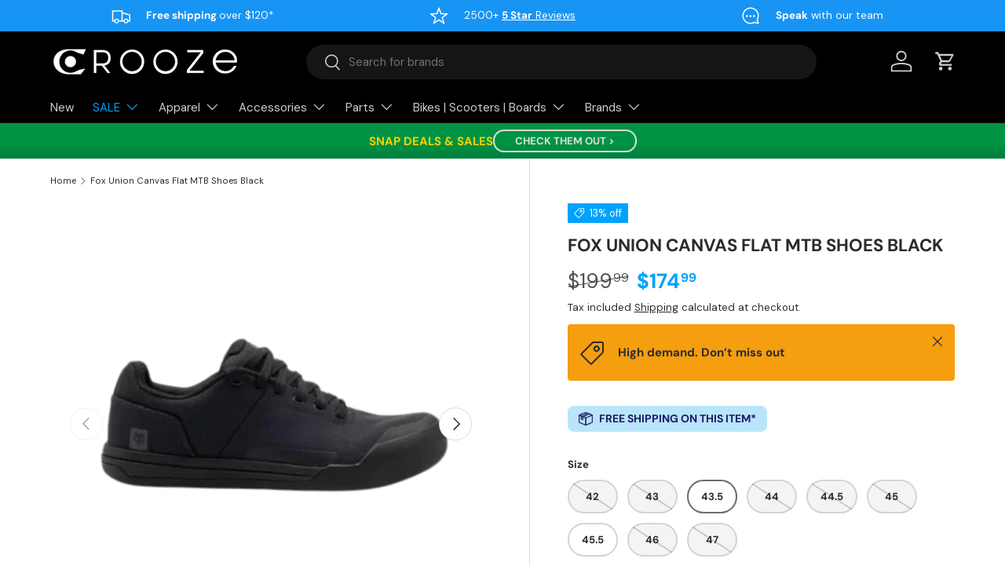

--- FILE ---
content_type: text/html; charset=utf-8
request_url: https://crooze.com.au/products/fox-union-canvas-flat-mtb-shoes-black
body_size: 70659
content:
<!doctype html>
<html class="no-js" lang="en" dir="ltr">
<head><meta charset="utf-8">
<meta name="viewport" content="width=device-width,initial-scale=1">
<title>Fox Union Canvas Flat MTB Shoes Black &ndash; Crooze</title><link rel="canonical" href="https://crooze.com.au/products/fox-union-canvas-flat-mtb-shoes-black"><link rel="icon" href="//crooze.com.au/cdn/shop/files/180x180-blackandwhite-favicon.jpg?crop=center&height=48&v=1708518261&width=48" type="image/jpg">
  <link rel="apple-touch-icon" href="//crooze.com.au/cdn/shop/files/180x180-blackandwhite-favicon.jpg?crop=center&height=180&v=1708518261&width=180"><meta name="description" content="Introducing the Fox Union Canvas Flat MTB Shoes in sleek Black – where style meets performance on the trails. These mountain biking shoes are crafted with precision and designed for riders who demand both functionality and fashion.The Fox Union Canvas Shoes boast a durable canvas upper, providing a perfect blend of com"><meta property="og:site_name" content="Crooze">
<meta property="og:url" content="https://crooze.com.au/products/fox-union-canvas-flat-mtb-shoes-black">
<meta property="og:title" content="Fox Union Canvas Flat MTB Shoes Black">
<meta property="og:type" content="product">
<meta property="og:description" content="Introducing the Fox Union Canvas Flat MTB Shoes in sleek Black – where style meets performance on the trails. These mountain biking shoes are crafted with precision and designed for riders who demand both functionality and fashion.The Fox Union Canvas Shoes boast a durable canvas upper, providing a perfect blend of com"><meta property="og:image" content="http://crooze.com.au/cdn/shop/files/d59f480e-ee3f-4cbe-a39d-44ee47c87b49.png?crop=center&height=1200&v=1704672816&width=1200">
  <meta property="og:image:secure_url" content="https://crooze.com.au/cdn/shop/files/d59f480e-ee3f-4cbe-a39d-44ee47c87b49.png?crop=center&height=1200&v=1704672816&width=1200">
  <meta property="og:image:width" content="500">
  <meta property="og:image:height" content="500"><meta property="og:price:amount" content="174.99">
  <meta property="og:price:currency" content="AUD"><meta name="twitter:card" content="summary_large_image">
<meta name="twitter:title" content="Fox Union Canvas Flat MTB Shoes Black">
<meta name="twitter:description" content="Introducing the Fox Union Canvas Flat MTB Shoes in sleek Black – where style meets performance on the trails. These mountain biking shoes are crafted with precision and designed for riders who demand both functionality and fashion.The Fox Union Canvas Shoes boast a durable canvas upper, providing a perfect blend of com">
<link rel="preload" href="//crooze.com.au/cdn/shop/t/141/assets/main.css?v=156977818988188650171760411484" as="style"><style data-shopify>
@font-face {
  font-family: "DM Sans";
  font-weight: 400;
  font-style: normal;
  font-display: swap;
  src: url("//crooze.com.au/cdn/fonts/dm_sans/dmsans_n4.ec80bd4dd7e1a334c969c265873491ae56018d72.woff2") format("woff2"),
       url("//crooze.com.au/cdn/fonts/dm_sans/dmsans_n4.87bdd914d8a61247b911147ae68e754d695c58a6.woff") format("woff");
}
@font-face {
  font-family: "DM Sans";
  font-weight: 700;
  font-style: normal;
  font-display: swap;
  src: url("//crooze.com.au/cdn/fonts/dm_sans/dmsans_n7.97e21d81502002291ea1de8aefb79170c6946ce5.woff2") format("woff2"),
       url("//crooze.com.au/cdn/fonts/dm_sans/dmsans_n7.af5c214f5116410ca1d53a2090665620e78e2e1b.woff") format("woff");
}
@font-face {
  font-family: "DM Sans";
  font-weight: 400;
  font-style: italic;
  font-display: swap;
  src: url("//crooze.com.au/cdn/fonts/dm_sans/dmsans_i4.b8fe05e69ee95d5a53155c346957d8cbf5081c1a.woff2") format("woff2"),
       url("//crooze.com.au/cdn/fonts/dm_sans/dmsans_i4.403fe28ee2ea63e142575c0aa47684d65f8c23a0.woff") format("woff");
}
@font-face {
  font-family: "DM Sans";
  font-weight: 700;
  font-style: italic;
  font-display: swap;
  src: url("//crooze.com.au/cdn/fonts/dm_sans/dmsans_i7.52b57f7d7342eb7255084623d98ab83fd96e7f9b.woff2") format("woff2"),
       url("//crooze.com.au/cdn/fonts/dm_sans/dmsans_i7.d5e14ef18a1d4a8ce78a4187580b4eb1759c2eda.woff") format("woff");
}
@font-face {
  font-family: "DM Sans";
  font-weight: 700;
  font-style: normal;
  font-display: swap;
  src: url("//crooze.com.au/cdn/fonts/dm_sans/dmsans_n7.97e21d81502002291ea1de8aefb79170c6946ce5.woff2") format("woff2"),
       url("//crooze.com.au/cdn/fonts/dm_sans/dmsans_n7.af5c214f5116410ca1d53a2090665620e78e2e1b.woff") format("woff");
}
@font-face {
  font-family: "DM Sans";
  font-weight: 400;
  font-style: normal;
  font-display: swap;
  src: url("//crooze.com.au/cdn/fonts/dm_sans/dmsans_n4.ec80bd4dd7e1a334c969c265873491ae56018d72.woff2") format("woff2"),
       url("//crooze.com.au/cdn/fonts/dm_sans/dmsans_n4.87bdd914d8a61247b911147ae68e754d695c58a6.woff") format("woff");
}
:root {
      --bg-color: 255 255 255 / 1.0;
      --bg-color-og: 255 255 255 / 1.0;
      --heading-color: 42 43 42;
      --text-color: 42 43 42;
      --text-color-og: 42 43 42;
      --scrollbar-color: 42 43 42;
      --link-color: 42 43 42;
      --link-color-og: 42 43 42;
      --star-color: 0 162 252;--swatch-border-color-default: 212 213 212;
        --swatch-border-color-active: 149 149 149;
        --swatch-card-size: 24px;
        --swatch-variant-picker-size: 76px;--color-scheme-1-bg: 244 244 244 / 1.0;
      --color-scheme-1-grad: linear-gradient(180deg, rgba(24, 148, 244, 1), rgba(24, 148, 244, 1) 100%);
      --color-scheme-1-heading: 255 255 255;
      --color-scheme-1-text: 255 255 255;
      --color-scheme-1-btn-bg: 255 255 255;
      --color-scheme-1-btn-text: 24 148 244;
      --color-scheme-1-btn-bg-hover: 234 246 254;--color-scheme-2-bg: 42 43 42 / 1.0;
      --color-scheme-2-grad: linear-gradient(225deg, rgba(51, 59, 67, 0.88) 8%, rgba(41, 47, 54, 1) 56%, rgba(20, 20, 20, 1) 92%);
      --color-scheme-2-heading: 24 148 244;
      --color-scheme-2-text: 255 255 255;
      --color-scheme-2-btn-bg: 24 148 244;
      --color-scheme-2-btn-text: 255 255 255;
      --color-scheme-2-btn-bg-hover: 74 171 247;--color-scheme-3-bg: 45 43 43 / 1.0;
      --color-scheme-3-grad: linear-gradient(180deg, rgba(0, 148, 68, 1) 56%, rgba(0, 129, 60, 1) 94%);
      --color-scheme-3-heading: 42 43 42;
      --color-scheme-3-text: 255 210 0;
      --color-scheme-3-btn-bg: 219 225 219;
      --color-scheme-3-btn-text: 204 255 31;
      --color-scheme-3-btn-bg-hover: 224 234 202;

      --drawer-bg-color: 255 255 255 / 1.0;
      --drawer-text-color: 42 43 42;

      --panel-bg-color: 244 244 244 / 1.0;
      --panel-heading-color: 42 43 42;
      --panel-text-color: 42 43 42;

      --in-stock-text-color: 44 126 63;
      --low-stock-text-color: 210 134 26;
      --very-low-stock-text-color: 255 88 13;
      --no-stock-text-color: 119 119 119;
      --no-stock-backordered-text-color: 119 119 119;

      --error-bg-color: 252 237 238;
      --error-text-color: 180 12 28;
      --success-bg-color: 232 246 234;
      --success-text-color: 44 126 63;
      --info-bg-color: 228 237 250;
      --info-text-color: 26 102 210;

      --heading-font-family: "DM Sans", sans-serif;
      --heading-font-style: normal;
      --heading-font-weight: 700;
      --heading-scale-start: 4;

      --navigation-font-family: "DM Sans", sans-serif;
      --navigation-font-style: normal;
      --navigation-font-weight: 400;
      --heading-text-transform: uppercase;
--subheading-text-transform: none;
      --body-font-family: "DM Sans", sans-serif;
      --body-font-style: normal;
      --body-font-weight: 400;
      --body-font-size: 15;

      --section-gap: 32;
      --heading-gap: calc(8 * var(--space-unit));--heading-gap: calc(6 * var(--space-unit));--grid-column-gap: 20px;--btn-bg-color: 42 43 42;
      --btn-bg-hover-color: 82 83 82;
      --btn-text-color: 255 255 255;
      --btn-bg-color-og: 42 43 42;
      --btn-text-color-og: 255 255 255;
      --btn-alt-bg-color: 0 162 252;
      --btn-alt-bg-alpha: 1.0;
      --btn-alt-text-color: 255 255 255;
      --btn-border-width: 2px;
      --btn-padding-y: 12px;

      
      --btn-border-radius: 28px;
      

      --btn-lg-border-radius: 50%;
      --btn-icon-border-radius: 50%;
      --input-with-btn-inner-radius: var(--btn-border-radius);

      --input-bg-color: 255 255 255 / 1.0;
      --input-text-color: 42 43 42;
      --input-border-width: 2px;
      --input-border-radius: 26px;
      --textarea-border-radius: 12px;
      --input-border-radius: 28px;
      --input-lg-border-radius: 34px;
      --input-bg-color-diff-3: #f7f7f7;
      --input-bg-color-diff-6: #f0f0f0;

      --modal-border-radius: 16px;
      --modal-overlay-color: 0 0 0;
      --modal-overlay-opacity: 0.4;
      --drawer-border-radius: 16px;
      --overlay-border-radius: 0px;

      --custom-label-bg-color: 13 44 84 / 1.0;
      --custom-label-text-color: 255 255 255 / 1.0;--sale-label-bg-color: 0 162 252 / 1.0;
      --sale-label-text-color: 255 255 255 / 1.0;--sold-out-label-bg-color: 110 112 110 / 1.0;
      --sold-out-label-text-color: 255 255 255 / 1.0;--new-label-bg-color: 127 184 0 / 1.0;
      --new-label-text-color: 255 255 255 / 1.0;--preorder-label-bg-color: 113 0 237 / 1.0;
      --preorder-label-text-color: 255 255 255 / 1.0;

      --collection-label-color: 0 126 18 / 1.0;

      --page-width: 1260px;
      --gutter-sm: 20px;
      --gutter-md: 32px;
      --gutter-lg: 64px;

      --payment-terms-bg-color: #ffffff;

      --coll-card-bg-color: #ffffff;
      --coll-card-border-color: #ffffff;

      --card-highlight-bg-color: #F9F9F9;
      --card-highlight-text-color: 85 85 85;
      --card-highlight-border-color: #E1E1E1;
        
          --aos-animate-duration: 0.6s;
        

        
          --aos-min-width: 0;
        
      

      --reading-width: 48em;
    }

    @media (max-width: 769px) {
      :root {
        --reading-width: 36em;
      }
    }
  </style><link rel="stylesheet" href="//crooze.com.au/cdn/shop/t/141/assets/main.css?v=156977818988188650171760411484">
  <script src="//crooze.com.au/cdn/shop/t/141/assets/main.js?v=182340204423554326591752539951" defer="defer"></script><link rel="preload" href="//crooze.com.au/cdn/fonts/dm_sans/dmsans_n4.ec80bd4dd7e1a334c969c265873491ae56018d72.woff2" as="font" type="font/woff2" crossorigin fetchpriority="high"><link rel="preload" href="//crooze.com.au/cdn/fonts/dm_sans/dmsans_n7.97e21d81502002291ea1de8aefb79170c6946ce5.woff2" as="font" type="font/woff2" crossorigin fetchpriority="high"><link rel="stylesheet" href="//crooze.com.au/cdn/shop/t/141/assets/swatches.css?v=155021436486930706551752540012" media="print" onload="this.media='all'">
    <noscript><link rel="stylesheet" href="//crooze.com.au/cdn/shop/t/141/assets/swatches.css?v=155021436486930706551752540012"></noscript>
  <script src="//searchserverapi1.com/widgets/shopify/init.js?a=3I1z9g3x5c"></script>

  <script>window.performance && window.performance.mark && window.performance.mark('shopify.content_for_header.start');</script><meta name="facebook-domain-verification" content="32xd0bzhtd794zhc6sexmqwk6uvnxi">
<meta id="shopify-digital-wallet" name="shopify-digital-wallet" content="/27030814790/digital_wallets/dialog">
<meta name="shopify-checkout-api-token" content="2dc5c76303844171dac7e13bc3a4fcf0">
<meta id="in-context-paypal-metadata" data-shop-id="27030814790" data-venmo-supported="false" data-environment="production" data-locale="en_US" data-paypal-v4="true" data-currency="AUD">
<link rel="alternate" type="application/json+oembed" href="https://crooze.com.au/products/fox-union-canvas-flat-mtb-shoes-black.oembed">
<script async="async" src="/checkouts/internal/preloads.js?locale=en-AU"></script>
<link rel="preconnect" href="https://shop.app" crossorigin="anonymous">
<script async="async" src="https://shop.app/checkouts/internal/preloads.js?locale=en-AU&shop_id=27030814790" crossorigin="anonymous"></script>
<script id="apple-pay-shop-capabilities" type="application/json">{"shopId":27030814790,"countryCode":"AU","currencyCode":"AUD","merchantCapabilities":["supports3DS"],"merchantId":"gid:\/\/shopify\/Shop\/27030814790","merchantName":"Crooze","requiredBillingContactFields":["postalAddress","email","phone"],"requiredShippingContactFields":["postalAddress","email","phone"],"shippingType":"shipping","supportedNetworks":["visa","masterCard","amex","jcb"],"total":{"type":"pending","label":"Crooze","amount":"1.00"},"shopifyPaymentsEnabled":true,"supportsSubscriptions":true}</script>
<script id="shopify-features" type="application/json">{"accessToken":"2dc5c76303844171dac7e13bc3a4fcf0","betas":["rich-media-storefront-analytics"],"domain":"crooze.com.au","predictiveSearch":true,"shopId":27030814790,"locale":"en"}</script>
<script>var Shopify = Shopify || {};
Shopify.shop = "crooze-australia.myshopify.com";
Shopify.locale = "en";
Shopify.currency = {"active":"AUD","rate":"1.0"};
Shopify.country = "AU";
Shopify.theme = {"name":"Enterprise V2.0.0","id":139516182598,"schema_name":"Enterprise","schema_version":"2.0.0","theme_store_id":1657,"role":"main"};
Shopify.theme.handle = "null";
Shopify.theme.style = {"id":null,"handle":null};
Shopify.cdnHost = "crooze.com.au/cdn";
Shopify.routes = Shopify.routes || {};
Shopify.routes.root = "/";</script>
<script type="module">!function(o){(o.Shopify=o.Shopify||{}).modules=!0}(window);</script>
<script>!function(o){function n(){var o=[];function n(){o.push(Array.prototype.slice.apply(arguments))}return n.q=o,n}var t=o.Shopify=o.Shopify||{};t.loadFeatures=n(),t.autoloadFeatures=n()}(window);</script>
<script>
  window.ShopifyPay = window.ShopifyPay || {};
  window.ShopifyPay.apiHost = "shop.app\/pay";
  window.ShopifyPay.redirectState = null;
</script>
<script id="shop-js-analytics" type="application/json">{"pageType":"product"}</script>
<script defer="defer" async type="module" src="//crooze.com.au/cdn/shopifycloud/shop-js/modules/v2/client.init-shop-cart-sync_BT-GjEfc.en.esm.js"></script>
<script defer="defer" async type="module" src="//crooze.com.au/cdn/shopifycloud/shop-js/modules/v2/chunk.common_D58fp_Oc.esm.js"></script>
<script defer="defer" async type="module" src="//crooze.com.au/cdn/shopifycloud/shop-js/modules/v2/chunk.modal_xMitdFEc.esm.js"></script>
<script type="module">
  await import("//crooze.com.au/cdn/shopifycloud/shop-js/modules/v2/client.init-shop-cart-sync_BT-GjEfc.en.esm.js");
await import("//crooze.com.au/cdn/shopifycloud/shop-js/modules/v2/chunk.common_D58fp_Oc.esm.js");
await import("//crooze.com.au/cdn/shopifycloud/shop-js/modules/v2/chunk.modal_xMitdFEc.esm.js");

  window.Shopify.SignInWithShop?.initShopCartSync?.({"fedCMEnabled":true,"windoidEnabled":true});

</script>
<script>
  window.Shopify = window.Shopify || {};
  if (!window.Shopify.featureAssets) window.Shopify.featureAssets = {};
  window.Shopify.featureAssets['shop-js'] = {"shop-cart-sync":["modules/v2/client.shop-cart-sync_DZOKe7Ll.en.esm.js","modules/v2/chunk.common_D58fp_Oc.esm.js","modules/v2/chunk.modal_xMitdFEc.esm.js"],"init-fed-cm":["modules/v2/client.init-fed-cm_B6oLuCjv.en.esm.js","modules/v2/chunk.common_D58fp_Oc.esm.js","modules/v2/chunk.modal_xMitdFEc.esm.js"],"shop-cash-offers":["modules/v2/client.shop-cash-offers_D2sdYoxE.en.esm.js","modules/v2/chunk.common_D58fp_Oc.esm.js","modules/v2/chunk.modal_xMitdFEc.esm.js"],"shop-login-button":["modules/v2/client.shop-login-button_QeVjl5Y3.en.esm.js","modules/v2/chunk.common_D58fp_Oc.esm.js","modules/v2/chunk.modal_xMitdFEc.esm.js"],"pay-button":["modules/v2/client.pay-button_DXTOsIq6.en.esm.js","modules/v2/chunk.common_D58fp_Oc.esm.js","modules/v2/chunk.modal_xMitdFEc.esm.js"],"shop-button":["modules/v2/client.shop-button_DQZHx9pm.en.esm.js","modules/v2/chunk.common_D58fp_Oc.esm.js","modules/v2/chunk.modal_xMitdFEc.esm.js"],"avatar":["modules/v2/client.avatar_BTnouDA3.en.esm.js"],"init-windoid":["modules/v2/client.init-windoid_CR1B-cfM.en.esm.js","modules/v2/chunk.common_D58fp_Oc.esm.js","modules/v2/chunk.modal_xMitdFEc.esm.js"],"init-shop-for-new-customer-accounts":["modules/v2/client.init-shop-for-new-customer-accounts_C_vY_xzh.en.esm.js","modules/v2/client.shop-login-button_QeVjl5Y3.en.esm.js","modules/v2/chunk.common_D58fp_Oc.esm.js","modules/v2/chunk.modal_xMitdFEc.esm.js"],"init-shop-email-lookup-coordinator":["modules/v2/client.init-shop-email-lookup-coordinator_BI7n9ZSv.en.esm.js","modules/v2/chunk.common_D58fp_Oc.esm.js","modules/v2/chunk.modal_xMitdFEc.esm.js"],"init-shop-cart-sync":["modules/v2/client.init-shop-cart-sync_BT-GjEfc.en.esm.js","modules/v2/chunk.common_D58fp_Oc.esm.js","modules/v2/chunk.modal_xMitdFEc.esm.js"],"shop-toast-manager":["modules/v2/client.shop-toast-manager_DiYdP3xc.en.esm.js","modules/v2/chunk.common_D58fp_Oc.esm.js","modules/v2/chunk.modal_xMitdFEc.esm.js"],"init-customer-accounts":["modules/v2/client.init-customer-accounts_D9ZNqS-Q.en.esm.js","modules/v2/client.shop-login-button_QeVjl5Y3.en.esm.js","modules/v2/chunk.common_D58fp_Oc.esm.js","modules/v2/chunk.modal_xMitdFEc.esm.js"],"init-customer-accounts-sign-up":["modules/v2/client.init-customer-accounts-sign-up_iGw4briv.en.esm.js","modules/v2/client.shop-login-button_QeVjl5Y3.en.esm.js","modules/v2/chunk.common_D58fp_Oc.esm.js","modules/v2/chunk.modal_xMitdFEc.esm.js"],"shop-follow-button":["modules/v2/client.shop-follow-button_CqMgW2wH.en.esm.js","modules/v2/chunk.common_D58fp_Oc.esm.js","modules/v2/chunk.modal_xMitdFEc.esm.js"],"checkout-modal":["modules/v2/client.checkout-modal_xHeaAweL.en.esm.js","modules/v2/chunk.common_D58fp_Oc.esm.js","modules/v2/chunk.modal_xMitdFEc.esm.js"],"shop-login":["modules/v2/client.shop-login_D91U-Q7h.en.esm.js","modules/v2/chunk.common_D58fp_Oc.esm.js","modules/v2/chunk.modal_xMitdFEc.esm.js"],"lead-capture":["modules/v2/client.lead-capture_BJmE1dJe.en.esm.js","modules/v2/chunk.common_D58fp_Oc.esm.js","modules/v2/chunk.modal_xMitdFEc.esm.js"],"payment-terms":["modules/v2/client.payment-terms_Ci9AEqFq.en.esm.js","modules/v2/chunk.common_D58fp_Oc.esm.js","modules/v2/chunk.modal_xMitdFEc.esm.js"]};
</script>
<script>(function() {
  var isLoaded = false;
  function asyncLoad() {
    if (isLoaded) return;
    isLoaded = true;
    var urls = ["https:\/\/static.shareasale.com\/json\/shopify\/deduplication.js?shop=crooze-australia.myshopify.com","https:\/\/static.shareasale.com\/json\/shopify\/shareasale-tracking.js?sasmid=133147\u0026ssmtid=19038\u0026shop=crooze-australia.myshopify.com","https:\/\/cdnicart.identixweb.com\/assets\/js\/editor_popup_modal.min.js?shop=crooze-australia.myshopify.com","https:\/\/searchanise-ef84.kxcdn.com\/widgets\/shopify\/init.js?a=3I1z9g3x5c\u0026shop=crooze-australia.myshopify.com"];
    for (var i = 0; i < urls.length; i++) {
      var s = document.createElement('script');
      s.type = 'text/javascript';
      s.async = true;
      s.src = urls[i];
      var x = document.getElementsByTagName('script')[0];
      x.parentNode.insertBefore(s, x);
    }
  };
  if(window.attachEvent) {
    window.attachEvent('onload', asyncLoad);
  } else {
    window.addEventListener('load', asyncLoad, false);
  }
})();</script>
<script id="__st">var __st={"a":27030814790,"offset":36000,"reqid":"1e147e24-8779-4f51-a2c7-c239898b6f60-1769399407","pageurl":"crooze.com.au\/products\/fox-union-canvas-flat-mtb-shoes-black","u":"505c1f11d8fb","p":"product","rtyp":"product","rid":7266770419782};</script>
<script>window.ShopifyPaypalV4VisibilityTracking = true;</script>
<script id="captcha-bootstrap">!function(){'use strict';const t='contact',e='account',n='new_comment',o=[[t,t],['blogs',n],['comments',n],[t,'customer']],c=[[e,'customer_login'],[e,'guest_login'],[e,'recover_customer_password'],[e,'create_customer']],r=t=>t.map((([t,e])=>`form[action*='/${t}']:not([data-nocaptcha='true']) input[name='form_type'][value='${e}']`)).join(','),a=t=>()=>t?[...document.querySelectorAll(t)].map((t=>t.form)):[];function s(){const t=[...o],e=r(t);return a(e)}const i='password',u='form_key',d=['recaptcha-v3-token','g-recaptcha-response','h-captcha-response',i],f=()=>{try{return window.sessionStorage}catch{return}},m='__shopify_v',_=t=>t.elements[u];function p(t,e,n=!1){try{const o=window.sessionStorage,c=JSON.parse(o.getItem(e)),{data:r}=function(t){const{data:e,action:n}=t;return t[m]||n?{data:e,action:n}:{data:t,action:n}}(c);for(const[e,n]of Object.entries(r))t.elements[e]&&(t.elements[e].value=n);n&&o.removeItem(e)}catch(o){console.error('form repopulation failed',{error:o})}}const l='form_type',E='cptcha';function T(t){t.dataset[E]=!0}const w=window,h=w.document,L='Shopify',v='ce_forms',y='captcha';let A=!1;((t,e)=>{const n=(g='f06e6c50-85a8-45c8-87d0-21a2b65856fe',I='https://cdn.shopify.com/shopifycloud/storefront-forms-hcaptcha/ce_storefront_forms_captcha_hcaptcha.v1.5.2.iife.js',D={infoText:'Protected by hCaptcha',privacyText:'Privacy',termsText:'Terms'},(t,e,n)=>{const o=w[L][v],c=o.bindForm;if(c)return c(t,g,e,D).then(n);var r;o.q.push([[t,g,e,D],n]),r=I,A||(h.body.append(Object.assign(h.createElement('script'),{id:'captcha-provider',async:!0,src:r})),A=!0)});var g,I,D;w[L]=w[L]||{},w[L][v]=w[L][v]||{},w[L][v].q=[],w[L][y]=w[L][y]||{},w[L][y].protect=function(t,e){n(t,void 0,e),T(t)},Object.freeze(w[L][y]),function(t,e,n,w,h,L){const[v,y,A,g]=function(t,e,n){const i=e?o:[],u=t?c:[],d=[...i,...u],f=r(d),m=r(i),_=r(d.filter((([t,e])=>n.includes(e))));return[a(f),a(m),a(_),s()]}(w,h,L),I=t=>{const e=t.target;return e instanceof HTMLFormElement?e:e&&e.form},D=t=>v().includes(t);t.addEventListener('submit',(t=>{const e=I(t);if(!e)return;const n=D(e)&&!e.dataset.hcaptchaBound&&!e.dataset.recaptchaBound,o=_(e),c=g().includes(e)&&(!o||!o.value);(n||c)&&t.preventDefault(),c&&!n&&(function(t){try{if(!f())return;!function(t){const e=f();if(!e)return;const n=_(t);if(!n)return;const o=n.value;o&&e.removeItem(o)}(t);const e=Array.from(Array(32),(()=>Math.random().toString(36)[2])).join('');!function(t,e){_(t)||t.append(Object.assign(document.createElement('input'),{type:'hidden',name:u})),t.elements[u].value=e}(t,e),function(t,e){const n=f();if(!n)return;const o=[...t.querySelectorAll(`input[type='${i}']`)].map((({name:t})=>t)),c=[...d,...o],r={};for(const[a,s]of new FormData(t).entries())c.includes(a)||(r[a]=s);n.setItem(e,JSON.stringify({[m]:1,action:t.action,data:r}))}(t,e)}catch(e){console.error('failed to persist form',e)}}(e),e.submit())}));const S=(t,e)=>{t&&!t.dataset[E]&&(n(t,e.some((e=>e===t))),T(t))};for(const o of['focusin','change'])t.addEventListener(o,(t=>{const e=I(t);D(e)&&S(e,y())}));const B=e.get('form_key'),M=e.get(l),P=B&&M;t.addEventListener('DOMContentLoaded',(()=>{const t=y();if(P)for(const e of t)e.elements[l].value===M&&p(e,B);[...new Set([...A(),...v().filter((t=>'true'===t.dataset.shopifyCaptcha))])].forEach((e=>S(e,t)))}))}(h,new URLSearchParams(w.location.search),n,t,e,['guest_login'])})(!0,!0)}();</script>
<script integrity="sha256-4kQ18oKyAcykRKYeNunJcIwy7WH5gtpwJnB7kiuLZ1E=" data-source-attribution="shopify.loadfeatures" defer="defer" src="//crooze.com.au/cdn/shopifycloud/storefront/assets/storefront/load_feature-a0a9edcb.js" crossorigin="anonymous"></script>
<script crossorigin="anonymous" defer="defer" src="//crooze.com.au/cdn/shopifycloud/storefront/assets/shopify_pay/storefront-65b4c6d7.js?v=20250812"></script>
<script data-source-attribution="shopify.dynamic_checkout.dynamic.init">var Shopify=Shopify||{};Shopify.PaymentButton=Shopify.PaymentButton||{isStorefrontPortableWallets:!0,init:function(){window.Shopify.PaymentButton.init=function(){};var t=document.createElement("script");t.src="https://crooze.com.au/cdn/shopifycloud/portable-wallets/latest/portable-wallets.en.js",t.type="module",document.head.appendChild(t)}};
</script>
<script data-source-attribution="shopify.dynamic_checkout.buyer_consent">
  function portableWalletsHideBuyerConsent(e){var t=document.getElementById("shopify-buyer-consent"),n=document.getElementById("shopify-subscription-policy-button");t&&n&&(t.classList.add("hidden"),t.setAttribute("aria-hidden","true"),n.removeEventListener("click",e))}function portableWalletsShowBuyerConsent(e){var t=document.getElementById("shopify-buyer-consent"),n=document.getElementById("shopify-subscription-policy-button");t&&n&&(t.classList.remove("hidden"),t.removeAttribute("aria-hidden"),n.addEventListener("click",e))}window.Shopify?.PaymentButton&&(window.Shopify.PaymentButton.hideBuyerConsent=portableWalletsHideBuyerConsent,window.Shopify.PaymentButton.showBuyerConsent=portableWalletsShowBuyerConsent);
</script>
<script>
  function portableWalletsCleanup(e){e&&e.src&&console.error("Failed to load portable wallets script "+e.src);var t=document.querySelectorAll("shopify-accelerated-checkout .shopify-payment-button__skeleton, shopify-accelerated-checkout-cart .wallet-cart-button__skeleton"),e=document.getElementById("shopify-buyer-consent");for(let e=0;e<t.length;e++)t[e].remove();e&&e.remove()}function portableWalletsNotLoadedAsModule(e){e instanceof ErrorEvent&&"string"==typeof e.message&&e.message.includes("import.meta")&&"string"==typeof e.filename&&e.filename.includes("portable-wallets")&&(window.removeEventListener("error",portableWalletsNotLoadedAsModule),window.Shopify.PaymentButton.failedToLoad=e,"loading"===document.readyState?document.addEventListener("DOMContentLoaded",window.Shopify.PaymentButton.init):window.Shopify.PaymentButton.init())}window.addEventListener("error",portableWalletsNotLoadedAsModule);
</script>

<script type="module" src="https://crooze.com.au/cdn/shopifycloud/portable-wallets/latest/portable-wallets.en.js" onError="portableWalletsCleanup(this)" crossorigin="anonymous"></script>
<script nomodule>
  document.addEventListener("DOMContentLoaded", portableWalletsCleanup);
</script>

<link id="shopify-accelerated-checkout-styles" rel="stylesheet" media="screen" href="https://crooze.com.au/cdn/shopifycloud/portable-wallets/latest/accelerated-checkout-backwards-compat.css" crossorigin="anonymous">
<style id="shopify-accelerated-checkout-cart">
        #shopify-buyer-consent {
  margin-top: 1em;
  display: inline-block;
  width: 100%;
}

#shopify-buyer-consent.hidden {
  display: none;
}

#shopify-subscription-policy-button {
  background: none;
  border: none;
  padding: 0;
  text-decoration: underline;
  font-size: inherit;
  cursor: pointer;
}

#shopify-subscription-policy-button::before {
  box-shadow: none;
}

      </style>
<script id="sections-script" data-sections="header,footer" defer="defer" src="//crooze.com.au/cdn/shop/t/141/compiled_assets/scripts.js?v=158294"></script>
<script>window.performance && window.performance.mark && window.performance.mark('shopify.content_for_header.end');</script>

    <script src="//crooze.com.au/cdn/shop/t/141/assets/animate-on-scroll.js?v=15249566486942820451752539950" defer="defer"></script>
    <link rel="stylesheet" href="//crooze.com.au/cdn/shop/t/141/assets/animate-on-scroll.css?v=116194678796051782541752539950">
  

  <script>document.documentElement.className = document.documentElement.className.replace('no-js', 'js');</script>

    
    <script
      src="https://www.paypal.com/sdk/js?client-id=AVu-3gjRFqyoHMSeiFXspWxnvF4u5DjTUw80FyOAeaQwcijKtfneYLeQnoMSEa_vI8a_xuMrdnWRoHO0&currency=AUD&components=messages" defer>
    </script><!-- CC Custom Head Start --><!-- CC Custom Head End --><!-- BEGIN MerchantWidget Code -->
  <script id='merchantWidgetScript'
          src="https://www.gstatic.com/shopping/merchant/merchantwidget.js"
          defer>
  </script>

  <script type="text/javascript">
    merchantWidgetScript.addEventListener('load', function () {
        merchantwidget.start({
          position: 'LEFT_BOTTOM',
          sideMargin: 30,
          bottomMargin: 15,
          mobileSideMargin: 11,
          mobileBottomMargin: 15
        });
    });
  </script>
  <style>
  /* Desktop */
  @media (min-width: 769px) {
    iframe[id^="merchantwidget"] {
      transform: scale(0.8);
      transform-origin: bottom left;
    }
  }

  /* Mobile */
  @media (max-width: 768px) {
    iframe[id^="merchantwidget"] {
      transform: scale(1.12);
      transform-origin: bottom left;
    }
  }
  </style>
  <!-- END MerchantWidget Code -->
<!-- BEGIN app block: shopify://apps/eg-auto-add-to-cart/blocks/app-embed/0f7d4f74-1e89-4820-aec4-6564d7e535d2 -->










  
    <script
      async
      type="text/javascript"
      src="https://cdn.506.io/eg/script.js?shop=crooze-australia.myshopify.com&v=7"
    ></script>
  



  <meta id="easygift-shop" itemid="c2hvcF8kXzE3NjkzOTk0MDg=" content="{&quot;isInstalled&quot;:true,&quot;installedOn&quot;:&quot;2023-09-21T05:04:37.860Z&quot;,&quot;appVersion&quot;:&quot;3.0&quot;,&quot;subscriptionName&quot;:&quot;Unlimited&quot;,&quot;cartAnalytics&quot;:true,&quot;freeTrialEndsOn&quot;:null,&quot;settings&quot;:{&quot;reminderBannerStyle&quot;:{&quot;position&quot;:{&quot;horizontal&quot;:&quot;right&quot;,&quot;vertical&quot;:&quot;bottom&quot;},&quot;imageUrl&quot;:null,&quot;closingMode&quot;:&quot;doNotAutoClose&quot;,&quot;cssStyles&quot;:&quot;&quot;,&quot;displayAfter&quot;:5,&quot;headerText&quot;:&quot;&quot;,&quot;primaryColor&quot;:&quot;#000000&quot;,&quot;reshowBannerAfter&quot;:&quot;everyNewSession&quot;,&quot;selfcloseAfter&quot;:5,&quot;showImage&quot;:false,&quot;subHeaderText&quot;:&quot;&quot;},&quot;addedItemIdentifier&quot;:&quot;_Gifted&quot;,&quot;ignoreOtherAppLineItems&quot;:null,&quot;customVariantsInfoLifetimeMins&quot;:1440,&quot;redirectPath&quot;:null,&quot;ignoreNonStandardCartRequests&quot;:false,&quot;bannerStyle&quot;:{&quot;position&quot;:{&quot;horizontal&quot;:&quot;right&quot;,&quot;vertical&quot;:&quot;bottom&quot;},&quot;primaryColor&quot;:&quot;#000000&quot;,&quot;cssStyles&quot;:null},&quot;themePresetId&quot;:&quot;3&quot;,&quot;notificationStyle&quot;:{&quot;position&quot;:{&quot;horizontal&quot;:&quot;center&quot;,&quot;vertical&quot;:&quot;bottom&quot;},&quot;primaryColor&quot;:&quot;#030303&quot;,&quot;duration&quot;:&quot;3.0&quot;,&quot;cssStyles&quot;:&quot;#aca-notifications-wrapper {\n  display: block;\n  left: 50%;\n  -webkit-transform: translate(-50%,0);\n  -moz-transform: translate(-50%,0);\n  -ms-transform: translate(-50%,0);\n  -o-transform: translate(-50%,0);\n  transform: translate(-50%,0);\n  bottom: 0;\n  position: fixed;\n  z-index: 99999999;\n  max-height: 100%;\n  overflow: auto;\n}\n.aca-notification-container {\n  display: flex;\n  flex-direction: row;\n  text-align: left;\n  font-size: 16px;\n  margin: 12px;\n  padding: 8px;\n  border: 1px solid #E8E8E1;\n  background-color: #FFFFFF;\n  width: fit-content;\n  border-radius: 0;\n  opacity: 0;\n  transition: opacity 0.4s ease-in-out;\n}\n.aca-notification-container .aca-notification-image {\n  display: flex;\n  align-items: center;\n  justify-content: center;\n  min-height: 60px;\n  min-width: 60px;\n  height: 60px;\n  width: 60px;\n  background-color: #FFFFFF;\n  margin: 8px;\n}\n.aca-notification-image img {\n  display: block;\n  max-width: 100%;\n  max-height: 100%;\n  width: auto;\n  height: auto;\n  border-radius: 0;\n}\n.aca-notification-container .aca-notification-text {\n  flex-grow: 1;\n  margin: 8px;\n  max-width: 260px;\n}\n.aca-notification-heading {\n  font-size: 24px;\n  margin: 0 0 0.3em 0;\n  line-height: normal;\n  word-break: break-word;\n  line-height: 1.2;\n  max-height: 3.6em;\n  overflow: hidden;\n  color: #030303;\n}\n.aca-notification-subheading {\n  font-size: 18px;\n  margin: 0;\n  line-height: normal;\n  word-break: break-word;\n  line-height: 1.4;\n  max-height: 5.6em;\n  overflow: hidden;\n  color: #030303;\n}\n@media screen and (max-width: 450px) {\n  #aca-notifications-wrapper {\n    left: 0;\n    right: 0;\n  }\n  .aca-notification-container {\n    width: auto;\n  }\n  .aca-notification-container .aca-notification-text {\n    max-width: none;\n  }\n}&quot;,&quot;hasCustomizations&quot;:false},&quot;fetchCartData&quot;:false,&quot;useLocalStorage&quot;:{&quot;enabled&quot;:false,&quot;expiryMinutes&quot;:null},&quot;popupStyle&quot;:{&quot;closeModalOutsideClick&quot;:true,&quot;priceShowZeroDecimals&quot;:true,&quot;primaryColor&quot;:&quot;#006EFF&quot;,&quot;secondaryColor&quot;:&quot;#030303&quot;,&quot;cssStyles&quot;:&quot;#aca-modal {\n  position: fixed;\n  left: 0;\n  top: 0;\n  width: 100%;\n  height: 100%;\n  background: rgba(0, 0, 0, 0.5);\n  z-index: 99999999;\n  overflow-x: hidden;\n  overflow-y: auto;\n  display: block;\n}\n#aca-modal-wrapper {\n  display: flex;\n  align-items: center;\n  width: 80%;\n  height: auto;\n  max-width: 1000px;\n  min-height: calc(100% - 60px);\n  margin: 30px auto;\n}\n#aca-modal-container {\n  position: relative;\n  display: flex;\n  flex-direction: column;\n  align-items: center;\n  justify-content: center;\n  box-shadow: 0 0 1.5rem rgba(17, 17, 17, 0.7);\n  width: 100%;\n  padding: 20px;\n  background-color: #FFFFFF;\n}\n#aca-close-icon-container {\n  position: absolute;\n  top: 12px;\n  right: 12px;\n  width: 25px;\n  display: none;\n}\n#aca-close-icon {\n  stroke: #333333;\n}\n#aca-modal-custom-image-container {\n  background-color: #FFFFFF;\n  margin: 0.5em 0;\n}\n#aca-modal-custom-image-container img {\n  display: block;\n  min-width: 60px;\n  min-height: 60px;\n  max-width: 200px;\n  max-height: 200px;\n  width: auto;\n  height: auto;\n}\n#aca-modal-headline {\n  text-align: center;\n  margin: 0.5em 0;\n  font-size: 30px;\n  color: #030303;\n}\n#aca-modal-subheadline {\n  text-align: center;\n  text-transform: none;\n  margin: 0 0 0.5em 0;\n  font-size: 20px;\n  color: #030303;\n}\n#aca-products-container {\n  display: flex;\n  align-items: flex-start;\n  justify-content: center;\n  flex-wrap: wrap;\n  width: 85%;\n}\n#aca-products-container .aca-product {\n  text-align: center;\n  margin: 30px;\n  width: 200px;\n}\n.aca-product-image {\n  display: flex;\n  align-items: center;\n  justify-content: center;\n  width: 100%;\n  height: 200px;\n  background-color: #FFFFFF;\n  margin-bottom: 1em;\n}\n.aca-product-image img {\n  display: block;\n  max-width: 100%;\n  max-height: 100%;\n  width: auto;\n  height: auto;\n}\n.aca-product-name, .aca-subscription-name {\n  color: #333333;\n  line-height: inherit;\n  word-break: break-word;\n  font-size: 16px;\n}\n.aca-product-variant-name {\n  margin-top: 1em;\n  color: #333333;\n  line-height: inherit;\n  word-break: break-word;\n  font-size: 16px;\n}\n.aca-product-price {\n  color: #333333;\n  line-height: inherit;\n  font-size: 16px;\n}\n.aca-subscription-label {\n  color: #333333;\n  line-height: inherit;\n  word-break: break-word;\n  font-size: 16px;\n}\n.aca-product-dropdown {\n  position: relative;\n  display: flex;\n  align-items: center;\n  cursor: pointer;\n  width: 100%;\n  height: 42px;\n  background-color: #FFFFFF;\n  line-height: inherit;\n  margin-bottom: 1em;\n}\n.aca-product-dropdown .dropdown-icon {\n  position: absolute;\n  right: 8px;\n  height: 12px;\n  width: 12px;\n  fill: #E1E3E4;\n}\n.aca-product-dropdown select::before,\n.aca-product-dropdown select::after {\n  box-sizing: border-box;\n}\nselect.aca-product-dropdown::-ms-expand {\n  display: none;\n}\n.aca-product-dropdown select {\n  box-sizing: border-box;\n  background-color: transparent;\n  border: none;\n  margin: 0;\n  cursor: inherit;\n  line-height: inherit;\n  outline: none;\n  -moz-appearance: none;\n  -webkit-appearance: none;\n  appearance: none;\n  background-image: none;\n  border-top-left-radius: 0;\n  border-top-right-radius: 0;\n  border-bottom-right-radius: 0;\n  border-bottom-left-radius: 0;\n  z-index: 1;\n  width: 100%;\n  height: 100%;\n  cursor: pointer;\n  border: 2px solid #E1E3E4;\n  border-radius: 0;\n  color: #333333;\n  padding: 0 30px 0 10px;\n  font-size: 15px;\n}\n.aca-product-button {\n  border: none;\n  cursor: pointer;\n  width: 100%;\n  min-height: 42px;\n  word-break: break-word;\n  padding: 8px 14px;\n  background-color: #006EFF;\n  text-transform: uppercase;\n  line-height: inherit;\n  border: 2px solid transparent;\n  border-radius: 0;\n  font-size: 14px;\n  color: #FFFFFF;\n}\n.aca-product-button.aca-product-out-of-stock-button {\n  cursor: default;\n  border: 2px solid #006EFF;\n  background-color: #FFFFFF;\n  color: #006EFF;\n}\n.aca-button-loader {\n  display: block;\n  border: 3px solid transparent;\n  border-radius: 50%;\n  border-top: 3px solid #FFFFFF;\n  width: 20px;\n  height: 20px;\n  background: transparent;\n  margin: 0 auto;\n  -webkit-animation: aca-loader 0.5s linear infinite;\n  animation: aca-loader 0.5s linear infinite;\n}\n@-webkit-keyframes aca-loader {\n  0% {\n    -webkit-transform: rotate(0deg);\n  }\n  100% {\n    -webkit-transform: rotate(360deg);\n  }\n}\n@keyframes aca-loader {\n  0% {\n    transform: rotate(0deg);\n  }\n  100% {\n    transform: rotate(360deg);\n  }\n}\n.aca-button-tick {\n  display: block;\n  transform: rotate(45deg);\n  -webkit-transform: rotate(45deg);\n  height: 19px;\n  width: 9px;\n  margin: 0 auto;\n  border-bottom: 3px solid #FFFFFF;\n  border-right: 3px solid #FFFFFF;\n}\n.aca-button-cross \u003e svg {\n  width: 22px;\n  margin-bottom: -6px;\n}\n.aca-button-cross .button-cross-icon {\n  stroke: #FFFFFF;\n}\n#aca-bottom-close {\n  cursor: pointer;\n  text-align: center;\n  word-break: break-word;\n  color: #006EFF;\n  font-size: 16px;\n}\n@media screen and (min-width: 951px) and (max-width: 1200px) {\n   #aca-products-container {\n    width: 95%;\n    padding: 20px 0;\n  }\n  #aca-products-container .aca-product {\n    margin: 20px 3%;\n    padding: 0;\n  }\n}\n@media screen and (min-width: 951px) and (max-width: 1024px) {\n  #aca-products-container .aca-product {\n    margin: 20px 2%;\n  }\n}\n@media screen and (max-width: 950px) {\n  #aca-products-container {\n    width: 95%;\n    padding: 0;\n  }\n  #aca-products-container .aca-product {\n    width: 45%;\n    max-width: 200px;\n    margin: 2.5%;\n  }\n}\n@media screen and (min-width: 602px) and (max-width: 950px) {\n  #aca-products-container .aca-product {\n    margin: 4%;\n  }\n}\n@media screen and (max-width: 767px) {\n  #aca-modal-wrapper {\n    width: 90%;\n  }\n}\n@media screen and (max-width: 576px) {\n  #aca-modal-container {\n    padding: 23px 0 0;\n  }\n  #aca-close-icon-container {\n    display: block;\n  }\n  #aca-bottom-close {\n    margin: 10px;\n    font-size: 14px;\n  }\n  #aca-modal-headline {\n    margin: 10px 5%;\n    font-size: 20px;\n  }\n  #aca-modal-subheadline {\n    margin: 0 0 5px 0;\n    font-size: 16px;\n  }\n  .aca-product-image {\n    height: 100px;\n    margin: 0;\n  }\n  .aca-product-name, .aca-subscription-name, .aca-product-variant-name {\n    font-size: 12px;\n    margin: 5px 0;\n  }\n  .aca-product-dropdown select, .aca-product-button, .aca-subscription-label {\n    font-size: 12px;\n  }\n  .aca-product-dropdown {\n    height: 30px;\n    margin-bottom: 7px;\n  }\n  .aca-product-button {\n    min-height: 30px;\n    padding: 4px;\n    margin-bottom: 7px;\n  }\n  .aca-button-loader {\n    border: 2px solid transparent;\n    border-top: 2px solid #FFFFFF;\n    width: 12px;\n    height: 12px;\n  }\n  .aca-button-tick {\n    height: 12px;\n    width: 6px;\n    border-bottom: 2px solid #FFFFFF;\n    border-right: 2px solid #FFFFFF;\n  }\n  .aca-button-cross \u003e svg {\n    width: 15px;\n    margin-bottom: -4px;\n  }\n  .aca-button-cross .button-cross-icon {\n    stroke: #FFFFFF;\n  }\n}&quot;,&quot;hasCustomizations&quot;:false,&quot;addButtonText&quot;:&quot;Select&quot;,&quot;dismissButtonText&quot;:&quot;Close&quot;,&quot;outOfStockButtonText&quot;:&quot;Out of Stock&quot;,&quot;imageUrl&quot;:null,&quot;showProductLink&quot;:false,&quot;subscriptionLabel&quot;:&quot;Subscription Plan&quot;},&quot;refreshAfterBannerClick&quot;:false,&quot;disableReapplyRules&quot;:false,&quot;disableReloadOnFailedAddition&quot;:false,&quot;autoReloadCartPage&quot;:false,&quot;ajaxRedirectPath&quot;:null,&quot;allowSimultaneousRequests&quot;:false,&quot;applyRulesOnCheckout&quot;:false,&quot;enableCartCtrlOverrides&quot;:true,&quot;customRedirectFromCart&quot;:null,&quot;scriptSettings&quot;:{&quot;branding&quot;:{&quot;show&quot;:false,&quot;removalRequestSent&quot;:null},&quot;productPageRedirection&quot;:{&quot;enabled&quot;:false,&quot;products&quot;:[],&quot;redirectionURL&quot;:&quot;\/&quot;},&quot;debugging&quot;:{&quot;enabled&quot;:false,&quot;enabledOn&quot;:null,&quot;stringifyObj&quot;:false},&quot;customCSS&quot;:null,&quot;delayUpdates&quot;:2000,&quot;decodePayload&quot;:false,&quot;hideAlertsOnFrontend&quot;:false,&quot;removeEGPropertyFromSplitActionLineItems&quot;:false,&quot;fetchProductInfoFromSavedDomain&quot;:false,&quot;enableBuyNowInterceptions&quot;:false,&quot;removeProductsAddedFromExpiredRules&quot;:false,&quot;useFinalPrice&quot;:false,&quot;hideGiftedPropertyText&quot;:false,&quot;fetchCartDataBeforeRequest&quot;:false},&quot;accessToEnterprise&quot;:false},&quot;translations&quot;:null,&quot;defaultLocale&quot;:&quot;en&quot;,&quot;shopDomain&quot;:&quot;crooze.com.au&quot;}">


<script defer>
  (async function() {
    try {

      const blockVersion = "v3"
      if (blockVersion != "v3") {
        return
      }

      let metaErrorFlag = false;
      if (metaErrorFlag) {
        return
      }

      // Parse metafields as JSON
      const metafields = {"easygift-rule-66fb7401d135605002467db1":{"schedule":{"enabled":false,"starts":null,"ends":null},"trigger":{"productTags":{"targets":[],"collectionInfo":null,"sellingPlan":null},"promoCode":null,"promoCodeDiscount":null,"type":"productsInclude","minCartValue":null,"hasUpperCartValue":false,"upperCartValue":null,"products":[{"name":"$1 Mystery Prize Ticket (+ bundle offers) - 1 Ticket","variantId":42207089950790,"variantGid":"gid:\/\/shopify\/ProductVariant\/42207089950790","productGid":"gid:\/\/shopify\/Product\/7643161100358","handle":"1-mystery-prize-ticket","sellingPlans":[],"alerts":[],"_id":"6706169afe4e7f3f52905881"}],"collections":[],"condition":"quantity","conditionMin":2,"conditionMax":null,"collectionSellingPlanType":null},"action":{"notification":{"enabled":false,"headerText":null,"subHeaderText":null,"showImage":false,"imageUrl":""},"discount":{"issue":null,"type":"app","discountType":null,"title":"Mystery Prize Ticket Tripledown","createdByEasyGift":true,"easygiftAppDiscount":true,"value":100,"id":"gid:\/\/shopify\/DiscountAutomaticNode\/1406789419078"},"popupOptions":{"showVariantsSeparately":false,"headline":null,"subHeadline":null,"showItemsPrice":false,"popupDismissable":false,"subscriptionLabel":"Subscription Plan","imageUrl":null,"persistPopup":false,"rewardQuantity":1,"showDiscountedPrice":false,"hideOOSItems":false},"banner":{"enabled":false,"headerText":null,"subHeaderText":null,"showImage":false,"imageUrl":null,"displayAfter":"5","closingMode":"doNotAutoClose","selfcloseAfter":"5","reshowBannerAfter":"everyNewSession","redirectLink":null},"type":"addAutomatically","products":[{"name":"$1 Mystery Prize Ticket (+ bundle offers) - 1 Ticket","variantId":"42207089950790","variantGid":"gid:\/\/shopify\/ProductVariant\/42207089950790","productGid":"gid:\/\/shopify\/Product\/7643161100358","quantity":1,"handle":"1-mystery-prize-ticket","price":"1.00","alerts":[]}],"limit":1,"preventProductRemoval":false,"addAvailableProducts":false},"targeting":{"link":{"destination":null,"data":null,"cookieLifetime":14},"additionalCriteria":{"geo":{"include":[],"exclude":[]},"type":null,"customerTags":[],"customerTagsExcluded":[],"customerId":[],"orderCount":null,"hasOrderCountMax":false,"orderCountMax":null,"totalSpent":null,"hasTotalSpentMax":false,"totalSpentMax":null},"type":"all"},"settings":{"worksInReverse":true,"runsOncePerSession":false,"preventAddedItemPurchase":false,"showReminderBanner":false},"translations":null,"_id":"66fb7401d135605002467db1","name":"Mystery Ticket Tripledown EG","store":"650bcedd8812cebfacad4173","shop":"crooze-australia","active":true,"createdAt":"2024-10-01T04:01:05.684Z","updatedAt":"2025-11-10T18:43:17.764Z","__v":0},"easygift-rule-691bffa8d0e1c66967808818":{"schedule":{"enabled":false,"starts":null,"ends":null},"trigger":{"productTags":{"targets":[],"collectionInfo":null,"sellingPlan":null},"promoCode":null,"promoCodeDiscount":null,"type":"collection","minCartValue":null,"hasUpperCartValue":false,"upperCartValue":null,"products":[],"collections":[{"name":"Bike \u0026 Racing Goggles","id":263505346630,"gid":"gid:\/\/shopify\/Collection\/263505346630","image":{"id":"gid:\/\/shopify\/CollectionImage\/1609825878086","originalSrc":"https:\/\/cdn.shopify.com\/s\/files\/1\/0270\/3081\/4790\/collections\/Collection-Banners-_2_-_1_-_1.png?v=1708524901"},"handle":"goggles","_id":"691c004eafc2b59dc47b3ea7"}],"condition":null,"conditionMin":null,"conditionMax":null,"collectionSellingPlanType":null},"action":{"notification":{"enabled":false,"headerText":null,"subHeaderText":null,"showImage":false,"imageUrl":""},"discount":{"easygiftAppDiscount":false,"type":null,"id":null,"title":null,"createdByEasyGift":false,"code":null,"issue":null,"discountType":null,"value":null},"popupOptions":{"headline":"The BEST protective film for your Goggles!","subHeadline":"Try them out now!","showItemsPrice":false,"showVariantsSeparately":false,"popupDismissable":false,"imageUrl":null,"persistPopup":false,"rewardQuantity":1,"showDiscountedPrice":false,"hideOOSItems":false},"banner":{"enabled":false,"headerText":null,"subHeaderText":null,"showImage":false,"imageUrl":null,"displayAfter":"5","closingMode":"doNotAutoClose","selfcloseAfter":"5","reshowBannerAfter":"everyNewSession","redirectLink":null},"type":"offerToCustomer","products":[{"handle":"armor-vision-smart-film-clear-lens-protector","title":"Armor Vision Smart Film Clear Lens Protector","id":"7933045899334","gid":"gid:\/\/shopify\/Product\/7933045899334","hasOnlyDefaultVariant":false,"variants":[{"title":"36mm","displayName":"Armor Vision Smart Film Clear Lens Protector - 36mm","id":"43732659339334","gid":"gid:\/\/shopify\/ProductVariant\/43732659339334","showVariantName":false},{"title":"50mm","displayName":"Armor Vision Smart Film Clear Lens Protector - 50mm","id":"43732659372102","gid":"gid:\/\/shopify\/ProductVariant\/43732659372102","showVariantName":false},{"title":"62mm","displayName":"Armor Vision Smart Film Clear Lens Protector - 62mm","id":"43732659404870","gid":"gid:\/\/shopify\/ProductVariant\/43732659404870","showVariantName":false},{"title":"75mm","displayName":"Armor Vision Smart Film Clear Lens Protector - 75mm","id":"43732659437638","gid":"gid:\/\/shopify\/ProductVariant\/43732659437638","showVariantName":false}]}],"limit":1,"preventProductRemoval":false,"addAvailableProducts":false},"targeting":{"link":{"destination":null,"data":null,"cookieLifetime":14},"additionalCriteria":{"geo":{"include":[],"exclude":[]},"type":null,"customerTags":[],"customerTagsExcluded":[],"customerId":[],"orderCount":null,"hasOrderCountMax":false,"orderCountMax":null,"totalSpent":null,"hasTotalSpentMax":false,"totalSpentMax":null},"type":"all"},"settings":{"worksInReverse":true,"runsOncePerSession":false,"preventAddedItemPurchase":false,"showReminderBanner":false},"_id":"691bffa8d0e1c66967808818","name":"Armor Vision Up Sell","store":"650bcedd8812cebfacad4173","shop":"crooze-australia","active":true,"translations":null,"createdAt":"2025-11-18T05:10:00.072Z","updatedAt":"2025-11-18T05:12:46.119Z","__v":0}};

      // Process metafields in JavaScript
      let savedRulesArray = [];
      for (const [key, value] of Object.entries(metafields)) {
        if (value) {
          for (const prop in value) {
            // avoiding Object.Keys for performance gain -- no need to make an array of keys.
            savedRulesArray.push(value);
            break;
          }
        }
      }

      const metaTag = document.createElement('meta');
      metaTag.id = 'easygift-rules';
      metaTag.content = JSON.stringify(savedRulesArray);
      metaTag.setAttribute('itemid', 'cnVsZXNfJF8xNzY5Mzk5NDA4');

      document.head.appendChild(metaTag);
      } catch (err) {
        
      }
  })();
</script>


  <script
    type="text/javascript"
    defer
  >

    (function () {
      try {
        window.EG_INFO = window.EG_INFO || {};
        var shopInfo = {"isInstalled":true,"installedOn":"2023-09-21T05:04:37.860Z","appVersion":"3.0","subscriptionName":"Unlimited","cartAnalytics":true,"freeTrialEndsOn":null,"settings":{"reminderBannerStyle":{"position":{"horizontal":"right","vertical":"bottom"},"imageUrl":null,"closingMode":"doNotAutoClose","cssStyles":"","displayAfter":5,"headerText":"","primaryColor":"#000000","reshowBannerAfter":"everyNewSession","selfcloseAfter":5,"showImage":false,"subHeaderText":""},"addedItemIdentifier":"_Gifted","ignoreOtherAppLineItems":null,"customVariantsInfoLifetimeMins":1440,"redirectPath":null,"ignoreNonStandardCartRequests":false,"bannerStyle":{"position":{"horizontal":"right","vertical":"bottom"},"primaryColor":"#000000","cssStyles":null},"themePresetId":"3","notificationStyle":{"position":{"horizontal":"center","vertical":"bottom"},"primaryColor":"#030303","duration":"3.0","cssStyles":"#aca-notifications-wrapper {\n  display: block;\n  left: 50%;\n  -webkit-transform: translate(-50%,0);\n  -moz-transform: translate(-50%,0);\n  -ms-transform: translate(-50%,0);\n  -o-transform: translate(-50%,0);\n  transform: translate(-50%,0);\n  bottom: 0;\n  position: fixed;\n  z-index: 99999999;\n  max-height: 100%;\n  overflow: auto;\n}\n.aca-notification-container {\n  display: flex;\n  flex-direction: row;\n  text-align: left;\n  font-size: 16px;\n  margin: 12px;\n  padding: 8px;\n  border: 1px solid #E8E8E1;\n  background-color: #FFFFFF;\n  width: fit-content;\n  border-radius: 0;\n  opacity: 0;\n  transition: opacity 0.4s ease-in-out;\n}\n.aca-notification-container .aca-notification-image {\n  display: flex;\n  align-items: center;\n  justify-content: center;\n  min-height: 60px;\n  min-width: 60px;\n  height: 60px;\n  width: 60px;\n  background-color: #FFFFFF;\n  margin: 8px;\n}\n.aca-notification-image img {\n  display: block;\n  max-width: 100%;\n  max-height: 100%;\n  width: auto;\n  height: auto;\n  border-radius: 0;\n}\n.aca-notification-container .aca-notification-text {\n  flex-grow: 1;\n  margin: 8px;\n  max-width: 260px;\n}\n.aca-notification-heading {\n  font-size: 24px;\n  margin: 0 0 0.3em 0;\n  line-height: normal;\n  word-break: break-word;\n  line-height: 1.2;\n  max-height: 3.6em;\n  overflow: hidden;\n  color: #030303;\n}\n.aca-notification-subheading {\n  font-size: 18px;\n  margin: 0;\n  line-height: normal;\n  word-break: break-word;\n  line-height: 1.4;\n  max-height: 5.6em;\n  overflow: hidden;\n  color: #030303;\n}\n@media screen and (max-width: 450px) {\n  #aca-notifications-wrapper {\n    left: 0;\n    right: 0;\n  }\n  .aca-notification-container {\n    width: auto;\n  }\n  .aca-notification-container .aca-notification-text {\n    max-width: none;\n  }\n}","hasCustomizations":false},"fetchCartData":false,"useLocalStorage":{"enabled":false,"expiryMinutes":null},"popupStyle":{"closeModalOutsideClick":true,"priceShowZeroDecimals":true,"primaryColor":"#006EFF","secondaryColor":"#030303","cssStyles":"#aca-modal {\n  position: fixed;\n  left: 0;\n  top: 0;\n  width: 100%;\n  height: 100%;\n  background: rgba(0, 0, 0, 0.5);\n  z-index: 99999999;\n  overflow-x: hidden;\n  overflow-y: auto;\n  display: block;\n}\n#aca-modal-wrapper {\n  display: flex;\n  align-items: center;\n  width: 80%;\n  height: auto;\n  max-width: 1000px;\n  min-height: calc(100% - 60px);\n  margin: 30px auto;\n}\n#aca-modal-container {\n  position: relative;\n  display: flex;\n  flex-direction: column;\n  align-items: center;\n  justify-content: center;\n  box-shadow: 0 0 1.5rem rgba(17, 17, 17, 0.7);\n  width: 100%;\n  padding: 20px;\n  background-color: #FFFFFF;\n}\n#aca-close-icon-container {\n  position: absolute;\n  top: 12px;\n  right: 12px;\n  width: 25px;\n  display: none;\n}\n#aca-close-icon {\n  stroke: #333333;\n}\n#aca-modal-custom-image-container {\n  background-color: #FFFFFF;\n  margin: 0.5em 0;\n}\n#aca-modal-custom-image-container img {\n  display: block;\n  min-width: 60px;\n  min-height: 60px;\n  max-width: 200px;\n  max-height: 200px;\n  width: auto;\n  height: auto;\n}\n#aca-modal-headline {\n  text-align: center;\n  margin: 0.5em 0;\n  font-size: 30px;\n  color: #030303;\n}\n#aca-modal-subheadline {\n  text-align: center;\n  text-transform: none;\n  margin: 0 0 0.5em 0;\n  font-size: 20px;\n  color: #030303;\n}\n#aca-products-container {\n  display: flex;\n  align-items: flex-start;\n  justify-content: center;\n  flex-wrap: wrap;\n  width: 85%;\n}\n#aca-products-container .aca-product {\n  text-align: center;\n  margin: 30px;\n  width: 200px;\n}\n.aca-product-image {\n  display: flex;\n  align-items: center;\n  justify-content: center;\n  width: 100%;\n  height: 200px;\n  background-color: #FFFFFF;\n  margin-bottom: 1em;\n}\n.aca-product-image img {\n  display: block;\n  max-width: 100%;\n  max-height: 100%;\n  width: auto;\n  height: auto;\n}\n.aca-product-name, .aca-subscription-name {\n  color: #333333;\n  line-height: inherit;\n  word-break: break-word;\n  font-size: 16px;\n}\n.aca-product-variant-name {\n  margin-top: 1em;\n  color: #333333;\n  line-height: inherit;\n  word-break: break-word;\n  font-size: 16px;\n}\n.aca-product-price {\n  color: #333333;\n  line-height: inherit;\n  font-size: 16px;\n}\n.aca-subscription-label {\n  color: #333333;\n  line-height: inherit;\n  word-break: break-word;\n  font-size: 16px;\n}\n.aca-product-dropdown {\n  position: relative;\n  display: flex;\n  align-items: center;\n  cursor: pointer;\n  width: 100%;\n  height: 42px;\n  background-color: #FFFFFF;\n  line-height: inherit;\n  margin-bottom: 1em;\n}\n.aca-product-dropdown .dropdown-icon {\n  position: absolute;\n  right: 8px;\n  height: 12px;\n  width: 12px;\n  fill: #E1E3E4;\n}\n.aca-product-dropdown select::before,\n.aca-product-dropdown select::after {\n  box-sizing: border-box;\n}\nselect.aca-product-dropdown::-ms-expand {\n  display: none;\n}\n.aca-product-dropdown select {\n  box-sizing: border-box;\n  background-color: transparent;\n  border: none;\n  margin: 0;\n  cursor: inherit;\n  line-height: inherit;\n  outline: none;\n  -moz-appearance: none;\n  -webkit-appearance: none;\n  appearance: none;\n  background-image: none;\n  border-top-left-radius: 0;\n  border-top-right-radius: 0;\n  border-bottom-right-radius: 0;\n  border-bottom-left-radius: 0;\n  z-index: 1;\n  width: 100%;\n  height: 100%;\n  cursor: pointer;\n  border: 2px solid #E1E3E4;\n  border-radius: 0;\n  color: #333333;\n  padding: 0 30px 0 10px;\n  font-size: 15px;\n}\n.aca-product-button {\n  border: none;\n  cursor: pointer;\n  width: 100%;\n  min-height: 42px;\n  word-break: break-word;\n  padding: 8px 14px;\n  background-color: #006EFF;\n  text-transform: uppercase;\n  line-height: inherit;\n  border: 2px solid transparent;\n  border-radius: 0;\n  font-size: 14px;\n  color: #FFFFFF;\n}\n.aca-product-button.aca-product-out-of-stock-button {\n  cursor: default;\n  border: 2px solid #006EFF;\n  background-color: #FFFFFF;\n  color: #006EFF;\n}\n.aca-button-loader {\n  display: block;\n  border: 3px solid transparent;\n  border-radius: 50%;\n  border-top: 3px solid #FFFFFF;\n  width: 20px;\n  height: 20px;\n  background: transparent;\n  margin: 0 auto;\n  -webkit-animation: aca-loader 0.5s linear infinite;\n  animation: aca-loader 0.5s linear infinite;\n}\n@-webkit-keyframes aca-loader {\n  0% {\n    -webkit-transform: rotate(0deg);\n  }\n  100% {\n    -webkit-transform: rotate(360deg);\n  }\n}\n@keyframes aca-loader {\n  0% {\n    transform: rotate(0deg);\n  }\n  100% {\n    transform: rotate(360deg);\n  }\n}\n.aca-button-tick {\n  display: block;\n  transform: rotate(45deg);\n  -webkit-transform: rotate(45deg);\n  height: 19px;\n  width: 9px;\n  margin: 0 auto;\n  border-bottom: 3px solid #FFFFFF;\n  border-right: 3px solid #FFFFFF;\n}\n.aca-button-cross \u003e svg {\n  width: 22px;\n  margin-bottom: -6px;\n}\n.aca-button-cross .button-cross-icon {\n  stroke: #FFFFFF;\n}\n#aca-bottom-close {\n  cursor: pointer;\n  text-align: center;\n  word-break: break-word;\n  color: #006EFF;\n  font-size: 16px;\n}\n@media screen and (min-width: 951px) and (max-width: 1200px) {\n   #aca-products-container {\n    width: 95%;\n    padding: 20px 0;\n  }\n  #aca-products-container .aca-product {\n    margin: 20px 3%;\n    padding: 0;\n  }\n}\n@media screen and (min-width: 951px) and (max-width: 1024px) {\n  #aca-products-container .aca-product {\n    margin: 20px 2%;\n  }\n}\n@media screen and (max-width: 950px) {\n  #aca-products-container {\n    width: 95%;\n    padding: 0;\n  }\n  #aca-products-container .aca-product {\n    width: 45%;\n    max-width: 200px;\n    margin: 2.5%;\n  }\n}\n@media screen and (min-width: 602px) and (max-width: 950px) {\n  #aca-products-container .aca-product {\n    margin: 4%;\n  }\n}\n@media screen and (max-width: 767px) {\n  #aca-modal-wrapper {\n    width: 90%;\n  }\n}\n@media screen and (max-width: 576px) {\n  #aca-modal-container {\n    padding: 23px 0 0;\n  }\n  #aca-close-icon-container {\n    display: block;\n  }\n  #aca-bottom-close {\n    margin: 10px;\n    font-size: 14px;\n  }\n  #aca-modal-headline {\n    margin: 10px 5%;\n    font-size: 20px;\n  }\n  #aca-modal-subheadline {\n    margin: 0 0 5px 0;\n    font-size: 16px;\n  }\n  .aca-product-image {\n    height: 100px;\n    margin: 0;\n  }\n  .aca-product-name, .aca-subscription-name, .aca-product-variant-name {\n    font-size: 12px;\n    margin: 5px 0;\n  }\n  .aca-product-dropdown select, .aca-product-button, .aca-subscription-label {\n    font-size: 12px;\n  }\n  .aca-product-dropdown {\n    height: 30px;\n    margin-bottom: 7px;\n  }\n  .aca-product-button {\n    min-height: 30px;\n    padding: 4px;\n    margin-bottom: 7px;\n  }\n  .aca-button-loader {\n    border: 2px solid transparent;\n    border-top: 2px solid #FFFFFF;\n    width: 12px;\n    height: 12px;\n  }\n  .aca-button-tick {\n    height: 12px;\n    width: 6px;\n    border-bottom: 2px solid #FFFFFF;\n    border-right: 2px solid #FFFFFF;\n  }\n  .aca-button-cross \u003e svg {\n    width: 15px;\n    margin-bottom: -4px;\n  }\n  .aca-button-cross .button-cross-icon {\n    stroke: #FFFFFF;\n  }\n}","hasCustomizations":false,"addButtonText":"Select","dismissButtonText":"Close","outOfStockButtonText":"Out of Stock","imageUrl":null,"showProductLink":false,"subscriptionLabel":"Subscription Plan"},"refreshAfterBannerClick":false,"disableReapplyRules":false,"disableReloadOnFailedAddition":false,"autoReloadCartPage":false,"ajaxRedirectPath":null,"allowSimultaneousRequests":false,"applyRulesOnCheckout":false,"enableCartCtrlOverrides":true,"customRedirectFromCart":null,"scriptSettings":{"branding":{"show":false,"removalRequestSent":null},"productPageRedirection":{"enabled":false,"products":[],"redirectionURL":"\/"},"debugging":{"enabled":false,"enabledOn":null,"stringifyObj":false},"customCSS":null,"delayUpdates":2000,"decodePayload":false,"hideAlertsOnFrontend":false,"removeEGPropertyFromSplitActionLineItems":false,"fetchProductInfoFromSavedDomain":false,"enableBuyNowInterceptions":false,"removeProductsAddedFromExpiredRules":false,"useFinalPrice":false,"hideGiftedPropertyText":false,"fetchCartDataBeforeRequest":false},"accessToEnterprise":false},"translations":null,"defaultLocale":"en","shopDomain":"crooze.com.au"};
        var productRedirectionEnabled = shopInfo.settings.scriptSettings.productPageRedirection.enabled;
        if (["Unlimited", "Enterprise"].includes(shopInfo.subscriptionName) && productRedirectionEnabled) {
          var products = shopInfo.settings.scriptSettings.productPageRedirection.products;
          if (products.length > 0) {
            var productIds = products.map(function(prod) {
              var productGid = prod.id;
              var productIdNumber = parseInt(productGid.split('/').pop());
              return productIdNumber;
            });
            var productInfo = {"id":7266770419782,"title":"Fox Union Canvas Flat MTB Shoes Black","handle":"fox-union-canvas-flat-mtb-shoes-black","description":"Introducing the Fox Union Canvas Flat MTB Shoes in sleek Black – where style meets performance on the trails. These mountain biking shoes are crafted with precision and designed for riders who demand both functionality and fashion.\u003cbr data-mce-fragment=\"1\"\u003e\u003cbr data-mce-fragment=\"1\"\u003eThe Fox Union Canvas Shoes boast a durable canvas upper, providing a perfect blend of comfort and resilience. The flat sole design ensures optimal pedal grip and control, delivering an unparalleled riding experience. Whether you're tackling challenging trails or cruising through the dirt, these shoes offer the support and traction you need.\u003cbr data-mce-fragment=\"1\"\u003e\u003cbr data-mce-fragment=\"1\"\u003eDesigned with the rider in mind, Fox Union Canvas Flat MTB Shoes Black are not just about performance – they make a statement. The black canvas exudes a timeless, understated style that seamlessly transitions from the trail to casual outings.\u003cbr data-mce-fragment=\"1\"\u003e\u003cbr data-mce-fragment=\"1\"\u003eStep into a world where performance meets aesthetics with Fox Union Canvas Flat MTB Shoes. Elevate your riding experience and make a lasting impression with every pedal stroke.","published_at":"2024-01-08T10:10:54+10:00","created_at":"2024-01-05T13:12:19+10:00","vendor":"Fox Racing","type":"Acc - Apparel - Mens - Shoes","tags":["ALL","CA_NA","FB_NA","GG_NA","JANINETOSETUP","Marchsale2024","MP_EBAY","New","pricecrashparty","REALSYNC","tmp_remove_my_deal"],"price":17499,"price_min":17499,"price_max":17499,"available":true,"price_varies":false,"compare_at_price":19999,"compare_at_price_min":19999,"compare_at_price_max":19999,"compare_at_price_varies":false,"variants":[{"id":40965767331910,"title":"42","option1":"42","option2":null,"option3":null,"sku":"FO2986000142","requires_shipping":true,"taxable":true,"featured_image":{"id":30813050404934,"product_id":7266770419782,"position":1,"created_at":"2024-01-08T10:13:00+10:00","updated_at":"2024-01-08T10:13:36+10:00","alt":null,"width":500,"height":500,"src":"\/\/crooze.com.au\/cdn\/shop\/files\/d59f480e-ee3f-4cbe-a39d-44ee47c87b49.png?v=1704672816","variant_ids":[40965767331910,40965767364678,40965767397446,40965767430214,40965767462982,40965767495750,40965767528518,40965767561286,40965767594054]},"available":false,"name":"Fox Union Canvas Flat MTB Shoes Black - 42","public_title":"42","options":["42"],"price":17499,"weight":0,"compare_at_price":19999,"inventory_management":"shopify","barcode":"191972731938","featured_media":{"alt":null,"id":23115353915462,"position":1,"preview_image":{"aspect_ratio":1.0,"height":500,"width":500,"src":"\/\/crooze.com.au\/cdn\/shop\/files\/d59f480e-ee3f-4cbe-a39d-44ee47c87b49.png?v=1704672816"}},"requires_selling_plan":false,"selling_plan_allocations":[]},{"id":40965767364678,"title":"43","option1":"43","option2":null,"option3":null,"sku":"FO2986000143","requires_shipping":true,"taxable":true,"featured_image":{"id":30813050404934,"product_id":7266770419782,"position":1,"created_at":"2024-01-08T10:13:00+10:00","updated_at":"2024-01-08T10:13:36+10:00","alt":null,"width":500,"height":500,"src":"\/\/crooze.com.au\/cdn\/shop\/files\/d59f480e-ee3f-4cbe-a39d-44ee47c87b49.png?v=1704672816","variant_ids":[40965767331910,40965767364678,40965767397446,40965767430214,40965767462982,40965767495750,40965767528518,40965767561286,40965767594054]},"available":false,"name":"Fox Union Canvas Flat MTB Shoes Black - 43","public_title":"43","options":["43"],"price":17499,"weight":0,"compare_at_price":19999,"inventory_management":"shopify","barcode":"191972731952","featured_media":{"alt":null,"id":23115353915462,"position":1,"preview_image":{"aspect_ratio":1.0,"height":500,"width":500,"src":"\/\/crooze.com.au\/cdn\/shop\/files\/d59f480e-ee3f-4cbe-a39d-44ee47c87b49.png?v=1704672816"}},"requires_selling_plan":false,"selling_plan_allocations":[]},{"id":40965767397446,"title":"43.5","option1":"43.5","option2":null,"option3":null,"sku":"FO29860001435","requires_shipping":true,"taxable":true,"featured_image":{"id":30813050404934,"product_id":7266770419782,"position":1,"created_at":"2024-01-08T10:13:00+10:00","updated_at":"2024-01-08T10:13:36+10:00","alt":null,"width":500,"height":500,"src":"\/\/crooze.com.au\/cdn\/shop\/files\/d59f480e-ee3f-4cbe-a39d-44ee47c87b49.png?v=1704672816","variant_ids":[40965767331910,40965767364678,40965767397446,40965767430214,40965767462982,40965767495750,40965767528518,40965767561286,40965767594054]},"available":true,"name":"Fox Union Canvas Flat MTB Shoes Black - 43.5","public_title":"43.5","options":["43.5"],"price":17499,"weight":0,"compare_at_price":19999,"inventory_management":"shopify","barcode":"191972731969","featured_media":{"alt":null,"id":23115353915462,"position":1,"preview_image":{"aspect_ratio":1.0,"height":500,"width":500,"src":"\/\/crooze.com.au\/cdn\/shop\/files\/d59f480e-ee3f-4cbe-a39d-44ee47c87b49.png?v=1704672816"}},"requires_selling_plan":false,"selling_plan_allocations":[]},{"id":40965767430214,"title":"44","option1":"44","option2":null,"option3":null,"sku":"FO2986000144","requires_shipping":true,"taxable":true,"featured_image":{"id":30813050404934,"product_id":7266770419782,"position":1,"created_at":"2024-01-08T10:13:00+10:00","updated_at":"2024-01-08T10:13:36+10:00","alt":null,"width":500,"height":500,"src":"\/\/crooze.com.au\/cdn\/shop\/files\/d59f480e-ee3f-4cbe-a39d-44ee47c87b49.png?v=1704672816","variant_ids":[40965767331910,40965767364678,40965767397446,40965767430214,40965767462982,40965767495750,40965767528518,40965767561286,40965767594054]},"available":false,"name":"Fox Union Canvas Flat MTB Shoes Black - 44","public_title":"44","options":["44"],"price":17499,"weight":0,"compare_at_price":19999,"inventory_management":"shopify","barcode":"191972731976","featured_media":{"alt":null,"id":23115353915462,"position":1,"preview_image":{"aspect_ratio":1.0,"height":500,"width":500,"src":"\/\/crooze.com.au\/cdn\/shop\/files\/d59f480e-ee3f-4cbe-a39d-44ee47c87b49.png?v=1704672816"}},"requires_selling_plan":false,"selling_plan_allocations":[]},{"id":40965767462982,"title":"44.5","option1":"44.5","option2":null,"option3":null,"sku":"FO29860001445","requires_shipping":true,"taxable":true,"featured_image":{"id":30813050404934,"product_id":7266770419782,"position":1,"created_at":"2024-01-08T10:13:00+10:00","updated_at":"2024-01-08T10:13:36+10:00","alt":null,"width":500,"height":500,"src":"\/\/crooze.com.au\/cdn\/shop\/files\/d59f480e-ee3f-4cbe-a39d-44ee47c87b49.png?v=1704672816","variant_ids":[40965767331910,40965767364678,40965767397446,40965767430214,40965767462982,40965767495750,40965767528518,40965767561286,40965767594054]},"available":false,"name":"Fox Union Canvas Flat MTB Shoes Black - 44.5","public_title":"44.5","options":["44.5"],"price":17499,"weight":0,"compare_at_price":19999,"inventory_management":"shopify","barcode":"191972731983","featured_media":{"alt":null,"id":23115353915462,"position":1,"preview_image":{"aspect_ratio":1.0,"height":500,"width":500,"src":"\/\/crooze.com.au\/cdn\/shop\/files\/d59f480e-ee3f-4cbe-a39d-44ee47c87b49.png?v=1704672816"}},"requires_selling_plan":false,"selling_plan_allocations":[]},{"id":40965767495750,"title":"45","option1":"45","option2":null,"option3":null,"sku":"FO2986000145","requires_shipping":true,"taxable":true,"featured_image":{"id":30813050404934,"product_id":7266770419782,"position":1,"created_at":"2024-01-08T10:13:00+10:00","updated_at":"2024-01-08T10:13:36+10:00","alt":null,"width":500,"height":500,"src":"\/\/crooze.com.au\/cdn\/shop\/files\/d59f480e-ee3f-4cbe-a39d-44ee47c87b49.png?v=1704672816","variant_ids":[40965767331910,40965767364678,40965767397446,40965767430214,40965767462982,40965767495750,40965767528518,40965767561286,40965767594054]},"available":false,"name":"Fox Union Canvas Flat MTB Shoes Black - 45","public_title":"45","options":["45"],"price":17499,"weight":0,"compare_at_price":19999,"inventory_management":"shopify","barcode":"191972731990","featured_media":{"alt":null,"id":23115353915462,"position":1,"preview_image":{"aspect_ratio":1.0,"height":500,"width":500,"src":"\/\/crooze.com.au\/cdn\/shop\/files\/d59f480e-ee3f-4cbe-a39d-44ee47c87b49.png?v=1704672816"}},"requires_selling_plan":false,"selling_plan_allocations":[]},{"id":40965767528518,"title":"45.5","option1":"45.5","option2":null,"option3":null,"sku":"FO29860001455","requires_shipping":true,"taxable":true,"featured_image":{"id":30813050404934,"product_id":7266770419782,"position":1,"created_at":"2024-01-08T10:13:00+10:00","updated_at":"2024-01-08T10:13:36+10:00","alt":null,"width":500,"height":500,"src":"\/\/crooze.com.au\/cdn\/shop\/files\/d59f480e-ee3f-4cbe-a39d-44ee47c87b49.png?v=1704672816","variant_ids":[40965767331910,40965767364678,40965767397446,40965767430214,40965767462982,40965767495750,40965767528518,40965767561286,40965767594054]},"available":true,"name":"Fox Union Canvas Flat MTB Shoes Black - 45.5","public_title":"45.5","options":["45.5"],"price":17499,"weight":0,"compare_at_price":19999,"inventory_management":"shopify","barcode":"191972732003","featured_media":{"alt":null,"id":23115353915462,"position":1,"preview_image":{"aspect_ratio":1.0,"height":500,"width":500,"src":"\/\/crooze.com.au\/cdn\/shop\/files\/d59f480e-ee3f-4cbe-a39d-44ee47c87b49.png?v=1704672816"}},"requires_selling_plan":false,"selling_plan_allocations":[]},{"id":40965767561286,"title":"46","option1":"46","option2":null,"option3":null,"sku":"FO2986000146","requires_shipping":true,"taxable":true,"featured_image":{"id":30813050404934,"product_id":7266770419782,"position":1,"created_at":"2024-01-08T10:13:00+10:00","updated_at":"2024-01-08T10:13:36+10:00","alt":null,"width":500,"height":500,"src":"\/\/crooze.com.au\/cdn\/shop\/files\/d59f480e-ee3f-4cbe-a39d-44ee47c87b49.png?v=1704672816","variant_ids":[40965767331910,40965767364678,40965767397446,40965767430214,40965767462982,40965767495750,40965767528518,40965767561286,40965767594054]},"available":false,"name":"Fox Union Canvas Flat MTB Shoes Black - 46","public_title":"46","options":["46"],"price":17499,"weight":0,"compare_at_price":19999,"inventory_management":"shopify","barcode":"191972732010","featured_media":{"alt":null,"id":23115353915462,"position":1,"preview_image":{"aspect_ratio":1.0,"height":500,"width":500,"src":"\/\/crooze.com.au\/cdn\/shop\/files\/d59f480e-ee3f-4cbe-a39d-44ee47c87b49.png?v=1704672816"}},"requires_selling_plan":false,"selling_plan_allocations":[]},{"id":40965767594054,"title":"47","option1":"47","option2":null,"option3":null,"sku":"FO2986000147","requires_shipping":true,"taxable":true,"featured_image":{"id":30813050404934,"product_id":7266770419782,"position":1,"created_at":"2024-01-08T10:13:00+10:00","updated_at":"2024-01-08T10:13:36+10:00","alt":null,"width":500,"height":500,"src":"\/\/crooze.com.au\/cdn\/shop\/files\/d59f480e-ee3f-4cbe-a39d-44ee47c87b49.png?v=1704672816","variant_ids":[40965767331910,40965767364678,40965767397446,40965767430214,40965767462982,40965767495750,40965767528518,40965767561286,40965767594054]},"available":false,"name":"Fox Union Canvas Flat MTB Shoes Black - 47","public_title":"47","options":["47"],"price":17499,"weight":0,"compare_at_price":19999,"inventory_management":"shopify","barcode":"191972732027","featured_media":{"alt":null,"id":23115353915462,"position":1,"preview_image":{"aspect_ratio":1.0,"height":500,"width":500,"src":"\/\/crooze.com.au\/cdn\/shop\/files\/d59f480e-ee3f-4cbe-a39d-44ee47c87b49.png?v=1704672816"}},"requires_selling_plan":false,"selling_plan_allocations":[]}],"images":["\/\/crooze.com.au\/cdn\/shop\/files\/d59f480e-ee3f-4cbe-a39d-44ee47c87b49.png?v=1704672816","\/\/crooze.com.au\/cdn\/shop\/files\/FO29860001425_8.webp?v=1704672782","\/\/crooze.com.au\/cdn\/shop\/files\/FO29860001425_7.webp?v=1704672782","\/\/crooze.com.au\/cdn\/shop\/files\/FO29860001425_6.webp?v=1704672782","\/\/crooze.com.au\/cdn\/shop\/files\/FO29860001425_5.webp?v=1704672782","\/\/crooze.com.au\/cdn\/shop\/files\/FO29860001425_3.webp?v=1704672782","\/\/crooze.com.au\/cdn\/shop\/files\/FO29860001425_2.webp?v=1704672782","\/\/crooze.com.au\/cdn\/shop\/files\/FO29860001425_1.webp?v=1704672782"],"featured_image":"\/\/crooze.com.au\/cdn\/shop\/files\/d59f480e-ee3f-4cbe-a39d-44ee47c87b49.png?v=1704672816","options":["Size"],"media":[{"alt":null,"id":23115353915462,"position":1,"preview_image":{"aspect_ratio":1.0,"height":500,"width":500,"src":"\/\/crooze.com.au\/cdn\/shop\/files\/d59f480e-ee3f-4cbe-a39d-44ee47c87b49.png?v=1704672816"},"aspect_ratio":1.0,"height":500,"media_type":"image","src":"\/\/crooze.com.au\/cdn\/shop\/files\/d59f480e-ee3f-4cbe-a39d-44ee47c87b49.png?v=1704672816","width":500},{"alt":null,"id":23115349393478,"position":2,"preview_image":{"aspect_ratio":1.0,"height":500,"width":500,"src":"\/\/crooze.com.au\/cdn\/shop\/files\/FO29860001425_8.webp?v=1704672782"},"aspect_ratio":1.0,"height":500,"media_type":"image","src":"\/\/crooze.com.au\/cdn\/shop\/files\/FO29860001425_8.webp?v=1704672782","width":500},{"alt":null,"id":23115349426246,"position":3,"preview_image":{"aspect_ratio":1.0,"height":500,"width":500,"src":"\/\/crooze.com.au\/cdn\/shop\/files\/FO29860001425_7.webp?v=1704672782"},"aspect_ratio":1.0,"height":500,"media_type":"image","src":"\/\/crooze.com.au\/cdn\/shop\/files\/FO29860001425_7.webp?v=1704672782","width":500},{"alt":null,"id":23115349459014,"position":4,"preview_image":{"aspect_ratio":1.0,"height":500,"width":500,"src":"\/\/crooze.com.au\/cdn\/shop\/files\/FO29860001425_6.webp?v=1704672782"},"aspect_ratio":1.0,"height":500,"media_type":"image","src":"\/\/crooze.com.au\/cdn\/shop\/files\/FO29860001425_6.webp?v=1704672782","width":500},{"alt":null,"id":23115349491782,"position":5,"preview_image":{"aspect_ratio":1.0,"height":500,"width":500,"src":"\/\/crooze.com.au\/cdn\/shop\/files\/FO29860001425_5.webp?v=1704672782"},"aspect_ratio":1.0,"height":500,"media_type":"image","src":"\/\/crooze.com.au\/cdn\/shop\/files\/FO29860001425_5.webp?v=1704672782","width":500},{"alt":null,"id":23115349557318,"position":6,"preview_image":{"aspect_ratio":1.0,"height":500,"width":500,"src":"\/\/crooze.com.au\/cdn\/shop\/files\/FO29860001425_3.webp?v=1704672782"},"aspect_ratio":1.0,"height":500,"media_type":"image","src":"\/\/crooze.com.au\/cdn\/shop\/files\/FO29860001425_3.webp?v=1704672782","width":500},{"alt":null,"id":23115349590086,"position":7,"preview_image":{"aspect_ratio":1.0,"height":500,"width":500,"src":"\/\/crooze.com.au\/cdn\/shop\/files\/FO29860001425_2.webp?v=1704672782"},"aspect_ratio":1.0,"height":500,"media_type":"image","src":"\/\/crooze.com.au\/cdn\/shop\/files\/FO29860001425_2.webp?v=1704672782","width":500},{"alt":null,"id":23115349622854,"position":8,"preview_image":{"aspect_ratio":1.0,"height":500,"width":500,"src":"\/\/crooze.com.au\/cdn\/shop\/files\/FO29860001425_1.webp?v=1704672782"},"aspect_ratio":1.0,"height":500,"media_type":"image","src":"\/\/crooze.com.au\/cdn\/shop\/files\/FO29860001425_1.webp?v=1704672782","width":500}],"requires_selling_plan":false,"selling_plan_groups":[],"content":"Introducing the Fox Union Canvas Flat MTB Shoes in sleek Black – where style meets performance on the trails. These mountain biking shoes are crafted with precision and designed for riders who demand both functionality and fashion.\u003cbr data-mce-fragment=\"1\"\u003e\u003cbr data-mce-fragment=\"1\"\u003eThe Fox Union Canvas Shoes boast a durable canvas upper, providing a perfect blend of comfort and resilience. The flat sole design ensures optimal pedal grip and control, delivering an unparalleled riding experience. Whether you're tackling challenging trails or cruising through the dirt, these shoes offer the support and traction you need.\u003cbr data-mce-fragment=\"1\"\u003e\u003cbr data-mce-fragment=\"1\"\u003eDesigned with the rider in mind, Fox Union Canvas Flat MTB Shoes Black are not just about performance – they make a statement. The black canvas exudes a timeless, understated style that seamlessly transitions from the trail to casual outings.\u003cbr data-mce-fragment=\"1\"\u003e\u003cbr data-mce-fragment=\"1\"\u003eStep into a world where performance meets aesthetics with Fox Union Canvas Flat MTB Shoes. Elevate your riding experience and make a lasting impression with every pedal stroke."};
            var isProductInList = productIds.includes(productInfo.id);
            if (isProductInList) {
              var redirectionURL = shopInfo.settings.scriptSettings.productPageRedirection.redirectionURL;
              if (redirectionURL) {
                window.location = redirectionURL;
              }
            }
          }
        }

        

          var rawPriceString = "174.99";
    
          rawPriceString = rawPriceString.trim();
    
          var normalisedPrice;

          function processNumberString(str) {
            // Helper to find the rightmost index of '.', ',' or "'"
            const lastDot = str.lastIndexOf('.');
            const lastComma = str.lastIndexOf(',');
            const lastApostrophe = str.lastIndexOf("'");
            const lastIndex = Math.max(lastDot, lastComma, lastApostrophe);

            // If no punctuation, remove any stray spaces and return
            if (lastIndex === -1) {
              return str.replace(/[.,'\s]/g, '');
            }

            // Extract parts
            const before = str.slice(0, lastIndex).replace(/[.,'\s]/g, '');
            const after = str.slice(lastIndex + 1).replace(/[.,'\s]/g, '');

            // If the after part is 1 or 2 digits, treat as decimal
            if (after.length > 0 && after.length <= 2) {
              return `${before}.${after}`;
            }

            // Otherwise treat as integer with thousands separator removed
            return before + after;
          }

          normalisedPrice = processNumberString(rawPriceString)

          window.EG_INFO["40965767331910"] = {
            "price": `${normalisedPrice}`,
            "presentmentPrices": {
              "edges": [
                {
                  "node": {
                    "price": {
                      "amount": `${normalisedPrice}`,
                      "currencyCode": "AUD"
                    }
                  }
                }
              ]
            },
            "sellingPlanGroups": {
              "edges": [
                
              ]
            },
            "product": {
              "id": "gid://shopify/Product/7266770419782",
              "tags": ["ALL","CA_NA","FB_NA","GG_NA","JANINETOSETUP","Marchsale2024","MP_EBAY","New","pricecrashparty","REALSYNC","tmp_remove_my_deal"],
              "collections": {
                "pageInfo": {
                  "hasNextPage": false
                },
                "edges": [
                  
                    {
                      "node": {
                        "id": "gid://shopify/Collection/161935786054"
                      }
                    },
                  
                    {
                      "node": {
                        "id": "gid://shopify/Collection/265271869510"
                      }
                    },
                  
                    {
                      "node": {
                        "id": "gid://shopify/Collection/157430317126"
                      }
                    },
                  
                    {
                      "node": {
                        "id": "gid://shopify/Collection/275667091526"
                      }
                    },
                  
                    {
                      "node": {
                        "id": "gid://shopify/Collection/263605223494"
                      }
                    },
                  
                    {
                      "node": {
                        "id": "gid://shopify/Collection/156708405318"
                      }
                    },
                  
                    {
                      "node": {
                        "id": "gid://shopify/Collection/270139686982"
                      }
                    },
                  
                    {
                      "node": {
                        "id": "gid://shopify/Collection/161664630854"
                      }
                    },
                  
                    {
                      "node": {
                        "id": "gid://shopify/Collection/261717852230"
                      }
                    },
                  
                    {
                      "node": {
                        "id": "gid://shopify/Collection/261042864198"
                      }
                    },
                  
                    {
                      "node": {
                        "id": "gid://shopify/Collection/260921753670"
                      }
                    },
                  
                    {
                      "node": {
                        "id": "gid://shopify/Collection/261957451846"
                      }
                    },
                  
                    {
                      "node": {
                        "id": "gid://shopify/Collection/293060837446"
                      }
                    },
                  
                    {
                      "node": {
                        "id": "gid://shopify/Collection/270289240134"
                      }
                    },
                  
                    {
                      "node": {
                        "id": "gid://shopify/Collection/270359167046"
                      }
                    },
                  
                    {
                      "node": {
                        "id": "gid://shopify/Collection/293060673606"
                      }
                    },
                  
                    {
                      "node": {
                        "id": "gid://shopify/Collection/267539054662"
                      }
                    },
                  
                    {
                      "node": {
                        "id": "gid://shopify/Collection/290065317958"
                      }
                    },
                  
                    {
                      "node": {
                        "id": "gid://shopify/Collection/290061189190"
                      }
                    },
                  
                    {
                      "node": {
                        "id": "gid://shopify/Collection/159494897734"
                      }
                    },
                  
                    {
                      "node": {
                        "id": "gid://shopify/Collection/296507179078"
                      }
                    },
                  
                    {
                      "node": {
                        "id": "gid://shopify/Collection/157630496838"
                      }
                    },
                  
                    {
                      "node": {
                        "id": "gid://shopify/Collection/296508096582"
                      }
                    },
                  
                    {
                      "node": {
                        "id": "gid://shopify/Collection/299005214790"
                      }
                    }
                  
                ]
              }
            },
            "id": "40965767331910",
            "timestamp": 1769399408
          };
        

          var rawPriceString = "174.99";
    
          rawPriceString = rawPriceString.trim();
    
          var normalisedPrice;

          function processNumberString(str) {
            // Helper to find the rightmost index of '.', ',' or "'"
            const lastDot = str.lastIndexOf('.');
            const lastComma = str.lastIndexOf(',');
            const lastApostrophe = str.lastIndexOf("'");
            const lastIndex = Math.max(lastDot, lastComma, lastApostrophe);

            // If no punctuation, remove any stray spaces and return
            if (lastIndex === -1) {
              return str.replace(/[.,'\s]/g, '');
            }

            // Extract parts
            const before = str.slice(0, lastIndex).replace(/[.,'\s]/g, '');
            const after = str.slice(lastIndex + 1).replace(/[.,'\s]/g, '');

            // If the after part is 1 or 2 digits, treat as decimal
            if (after.length > 0 && after.length <= 2) {
              return `${before}.${after}`;
            }

            // Otherwise treat as integer with thousands separator removed
            return before + after;
          }

          normalisedPrice = processNumberString(rawPriceString)

          window.EG_INFO["40965767364678"] = {
            "price": `${normalisedPrice}`,
            "presentmentPrices": {
              "edges": [
                {
                  "node": {
                    "price": {
                      "amount": `${normalisedPrice}`,
                      "currencyCode": "AUD"
                    }
                  }
                }
              ]
            },
            "sellingPlanGroups": {
              "edges": [
                
              ]
            },
            "product": {
              "id": "gid://shopify/Product/7266770419782",
              "tags": ["ALL","CA_NA","FB_NA","GG_NA","JANINETOSETUP","Marchsale2024","MP_EBAY","New","pricecrashparty","REALSYNC","tmp_remove_my_deal"],
              "collections": {
                "pageInfo": {
                  "hasNextPage": false
                },
                "edges": [
                  
                    {
                      "node": {
                        "id": "gid://shopify/Collection/161935786054"
                      }
                    },
                  
                    {
                      "node": {
                        "id": "gid://shopify/Collection/265271869510"
                      }
                    },
                  
                    {
                      "node": {
                        "id": "gid://shopify/Collection/157430317126"
                      }
                    },
                  
                    {
                      "node": {
                        "id": "gid://shopify/Collection/275667091526"
                      }
                    },
                  
                    {
                      "node": {
                        "id": "gid://shopify/Collection/263605223494"
                      }
                    },
                  
                    {
                      "node": {
                        "id": "gid://shopify/Collection/156708405318"
                      }
                    },
                  
                    {
                      "node": {
                        "id": "gid://shopify/Collection/270139686982"
                      }
                    },
                  
                    {
                      "node": {
                        "id": "gid://shopify/Collection/161664630854"
                      }
                    },
                  
                    {
                      "node": {
                        "id": "gid://shopify/Collection/261717852230"
                      }
                    },
                  
                    {
                      "node": {
                        "id": "gid://shopify/Collection/261042864198"
                      }
                    },
                  
                    {
                      "node": {
                        "id": "gid://shopify/Collection/260921753670"
                      }
                    },
                  
                    {
                      "node": {
                        "id": "gid://shopify/Collection/261957451846"
                      }
                    },
                  
                    {
                      "node": {
                        "id": "gid://shopify/Collection/293060837446"
                      }
                    },
                  
                    {
                      "node": {
                        "id": "gid://shopify/Collection/270289240134"
                      }
                    },
                  
                    {
                      "node": {
                        "id": "gid://shopify/Collection/270359167046"
                      }
                    },
                  
                    {
                      "node": {
                        "id": "gid://shopify/Collection/293060673606"
                      }
                    },
                  
                    {
                      "node": {
                        "id": "gid://shopify/Collection/267539054662"
                      }
                    },
                  
                    {
                      "node": {
                        "id": "gid://shopify/Collection/290065317958"
                      }
                    },
                  
                    {
                      "node": {
                        "id": "gid://shopify/Collection/290061189190"
                      }
                    },
                  
                    {
                      "node": {
                        "id": "gid://shopify/Collection/159494897734"
                      }
                    },
                  
                    {
                      "node": {
                        "id": "gid://shopify/Collection/296507179078"
                      }
                    },
                  
                    {
                      "node": {
                        "id": "gid://shopify/Collection/157630496838"
                      }
                    },
                  
                    {
                      "node": {
                        "id": "gid://shopify/Collection/296508096582"
                      }
                    },
                  
                    {
                      "node": {
                        "id": "gid://shopify/Collection/299005214790"
                      }
                    }
                  
                ]
              }
            },
            "id": "40965767364678",
            "timestamp": 1769399408
          };
        

          var rawPriceString = "174.99";
    
          rawPriceString = rawPriceString.trim();
    
          var normalisedPrice;

          function processNumberString(str) {
            // Helper to find the rightmost index of '.', ',' or "'"
            const lastDot = str.lastIndexOf('.');
            const lastComma = str.lastIndexOf(',');
            const lastApostrophe = str.lastIndexOf("'");
            const lastIndex = Math.max(lastDot, lastComma, lastApostrophe);

            // If no punctuation, remove any stray spaces and return
            if (lastIndex === -1) {
              return str.replace(/[.,'\s]/g, '');
            }

            // Extract parts
            const before = str.slice(0, lastIndex).replace(/[.,'\s]/g, '');
            const after = str.slice(lastIndex + 1).replace(/[.,'\s]/g, '');

            // If the after part is 1 or 2 digits, treat as decimal
            if (after.length > 0 && after.length <= 2) {
              return `${before}.${after}`;
            }

            // Otherwise treat as integer with thousands separator removed
            return before + after;
          }

          normalisedPrice = processNumberString(rawPriceString)

          window.EG_INFO["40965767397446"] = {
            "price": `${normalisedPrice}`,
            "presentmentPrices": {
              "edges": [
                {
                  "node": {
                    "price": {
                      "amount": `${normalisedPrice}`,
                      "currencyCode": "AUD"
                    }
                  }
                }
              ]
            },
            "sellingPlanGroups": {
              "edges": [
                
              ]
            },
            "product": {
              "id": "gid://shopify/Product/7266770419782",
              "tags": ["ALL","CA_NA","FB_NA","GG_NA","JANINETOSETUP","Marchsale2024","MP_EBAY","New","pricecrashparty","REALSYNC","tmp_remove_my_deal"],
              "collections": {
                "pageInfo": {
                  "hasNextPage": false
                },
                "edges": [
                  
                    {
                      "node": {
                        "id": "gid://shopify/Collection/161935786054"
                      }
                    },
                  
                    {
                      "node": {
                        "id": "gid://shopify/Collection/265271869510"
                      }
                    },
                  
                    {
                      "node": {
                        "id": "gid://shopify/Collection/157430317126"
                      }
                    },
                  
                    {
                      "node": {
                        "id": "gid://shopify/Collection/275667091526"
                      }
                    },
                  
                    {
                      "node": {
                        "id": "gid://shopify/Collection/263605223494"
                      }
                    },
                  
                    {
                      "node": {
                        "id": "gid://shopify/Collection/156708405318"
                      }
                    },
                  
                    {
                      "node": {
                        "id": "gid://shopify/Collection/270139686982"
                      }
                    },
                  
                    {
                      "node": {
                        "id": "gid://shopify/Collection/161664630854"
                      }
                    },
                  
                    {
                      "node": {
                        "id": "gid://shopify/Collection/261717852230"
                      }
                    },
                  
                    {
                      "node": {
                        "id": "gid://shopify/Collection/261042864198"
                      }
                    },
                  
                    {
                      "node": {
                        "id": "gid://shopify/Collection/260921753670"
                      }
                    },
                  
                    {
                      "node": {
                        "id": "gid://shopify/Collection/261957451846"
                      }
                    },
                  
                    {
                      "node": {
                        "id": "gid://shopify/Collection/293060837446"
                      }
                    },
                  
                    {
                      "node": {
                        "id": "gid://shopify/Collection/270289240134"
                      }
                    },
                  
                    {
                      "node": {
                        "id": "gid://shopify/Collection/270359167046"
                      }
                    },
                  
                    {
                      "node": {
                        "id": "gid://shopify/Collection/293060673606"
                      }
                    },
                  
                    {
                      "node": {
                        "id": "gid://shopify/Collection/267539054662"
                      }
                    },
                  
                    {
                      "node": {
                        "id": "gid://shopify/Collection/290065317958"
                      }
                    },
                  
                    {
                      "node": {
                        "id": "gid://shopify/Collection/290061189190"
                      }
                    },
                  
                    {
                      "node": {
                        "id": "gid://shopify/Collection/159494897734"
                      }
                    },
                  
                    {
                      "node": {
                        "id": "gid://shopify/Collection/296507179078"
                      }
                    },
                  
                    {
                      "node": {
                        "id": "gid://shopify/Collection/157630496838"
                      }
                    },
                  
                    {
                      "node": {
                        "id": "gid://shopify/Collection/296508096582"
                      }
                    },
                  
                    {
                      "node": {
                        "id": "gid://shopify/Collection/299005214790"
                      }
                    }
                  
                ]
              }
            },
            "id": "40965767397446",
            "timestamp": 1769399408
          };
        

          var rawPriceString = "174.99";
    
          rawPriceString = rawPriceString.trim();
    
          var normalisedPrice;

          function processNumberString(str) {
            // Helper to find the rightmost index of '.', ',' or "'"
            const lastDot = str.lastIndexOf('.');
            const lastComma = str.lastIndexOf(',');
            const lastApostrophe = str.lastIndexOf("'");
            const lastIndex = Math.max(lastDot, lastComma, lastApostrophe);

            // If no punctuation, remove any stray spaces and return
            if (lastIndex === -1) {
              return str.replace(/[.,'\s]/g, '');
            }

            // Extract parts
            const before = str.slice(0, lastIndex).replace(/[.,'\s]/g, '');
            const after = str.slice(lastIndex + 1).replace(/[.,'\s]/g, '');

            // If the after part is 1 or 2 digits, treat as decimal
            if (after.length > 0 && after.length <= 2) {
              return `${before}.${after}`;
            }

            // Otherwise treat as integer with thousands separator removed
            return before + after;
          }

          normalisedPrice = processNumberString(rawPriceString)

          window.EG_INFO["40965767430214"] = {
            "price": `${normalisedPrice}`,
            "presentmentPrices": {
              "edges": [
                {
                  "node": {
                    "price": {
                      "amount": `${normalisedPrice}`,
                      "currencyCode": "AUD"
                    }
                  }
                }
              ]
            },
            "sellingPlanGroups": {
              "edges": [
                
              ]
            },
            "product": {
              "id": "gid://shopify/Product/7266770419782",
              "tags": ["ALL","CA_NA","FB_NA","GG_NA","JANINETOSETUP","Marchsale2024","MP_EBAY","New","pricecrashparty","REALSYNC","tmp_remove_my_deal"],
              "collections": {
                "pageInfo": {
                  "hasNextPage": false
                },
                "edges": [
                  
                    {
                      "node": {
                        "id": "gid://shopify/Collection/161935786054"
                      }
                    },
                  
                    {
                      "node": {
                        "id": "gid://shopify/Collection/265271869510"
                      }
                    },
                  
                    {
                      "node": {
                        "id": "gid://shopify/Collection/157430317126"
                      }
                    },
                  
                    {
                      "node": {
                        "id": "gid://shopify/Collection/275667091526"
                      }
                    },
                  
                    {
                      "node": {
                        "id": "gid://shopify/Collection/263605223494"
                      }
                    },
                  
                    {
                      "node": {
                        "id": "gid://shopify/Collection/156708405318"
                      }
                    },
                  
                    {
                      "node": {
                        "id": "gid://shopify/Collection/270139686982"
                      }
                    },
                  
                    {
                      "node": {
                        "id": "gid://shopify/Collection/161664630854"
                      }
                    },
                  
                    {
                      "node": {
                        "id": "gid://shopify/Collection/261717852230"
                      }
                    },
                  
                    {
                      "node": {
                        "id": "gid://shopify/Collection/261042864198"
                      }
                    },
                  
                    {
                      "node": {
                        "id": "gid://shopify/Collection/260921753670"
                      }
                    },
                  
                    {
                      "node": {
                        "id": "gid://shopify/Collection/261957451846"
                      }
                    },
                  
                    {
                      "node": {
                        "id": "gid://shopify/Collection/293060837446"
                      }
                    },
                  
                    {
                      "node": {
                        "id": "gid://shopify/Collection/270289240134"
                      }
                    },
                  
                    {
                      "node": {
                        "id": "gid://shopify/Collection/270359167046"
                      }
                    },
                  
                    {
                      "node": {
                        "id": "gid://shopify/Collection/293060673606"
                      }
                    },
                  
                    {
                      "node": {
                        "id": "gid://shopify/Collection/267539054662"
                      }
                    },
                  
                    {
                      "node": {
                        "id": "gid://shopify/Collection/290065317958"
                      }
                    },
                  
                    {
                      "node": {
                        "id": "gid://shopify/Collection/290061189190"
                      }
                    },
                  
                    {
                      "node": {
                        "id": "gid://shopify/Collection/159494897734"
                      }
                    },
                  
                    {
                      "node": {
                        "id": "gid://shopify/Collection/296507179078"
                      }
                    },
                  
                    {
                      "node": {
                        "id": "gid://shopify/Collection/157630496838"
                      }
                    },
                  
                    {
                      "node": {
                        "id": "gid://shopify/Collection/296508096582"
                      }
                    },
                  
                    {
                      "node": {
                        "id": "gid://shopify/Collection/299005214790"
                      }
                    }
                  
                ]
              }
            },
            "id": "40965767430214",
            "timestamp": 1769399408
          };
        

          var rawPriceString = "174.99";
    
          rawPriceString = rawPriceString.trim();
    
          var normalisedPrice;

          function processNumberString(str) {
            // Helper to find the rightmost index of '.', ',' or "'"
            const lastDot = str.lastIndexOf('.');
            const lastComma = str.lastIndexOf(',');
            const lastApostrophe = str.lastIndexOf("'");
            const lastIndex = Math.max(lastDot, lastComma, lastApostrophe);

            // If no punctuation, remove any stray spaces and return
            if (lastIndex === -1) {
              return str.replace(/[.,'\s]/g, '');
            }

            // Extract parts
            const before = str.slice(0, lastIndex).replace(/[.,'\s]/g, '');
            const after = str.slice(lastIndex + 1).replace(/[.,'\s]/g, '');

            // If the after part is 1 or 2 digits, treat as decimal
            if (after.length > 0 && after.length <= 2) {
              return `${before}.${after}`;
            }

            // Otherwise treat as integer with thousands separator removed
            return before + after;
          }

          normalisedPrice = processNumberString(rawPriceString)

          window.EG_INFO["40965767462982"] = {
            "price": `${normalisedPrice}`,
            "presentmentPrices": {
              "edges": [
                {
                  "node": {
                    "price": {
                      "amount": `${normalisedPrice}`,
                      "currencyCode": "AUD"
                    }
                  }
                }
              ]
            },
            "sellingPlanGroups": {
              "edges": [
                
              ]
            },
            "product": {
              "id": "gid://shopify/Product/7266770419782",
              "tags": ["ALL","CA_NA","FB_NA","GG_NA","JANINETOSETUP","Marchsale2024","MP_EBAY","New","pricecrashparty","REALSYNC","tmp_remove_my_deal"],
              "collections": {
                "pageInfo": {
                  "hasNextPage": false
                },
                "edges": [
                  
                    {
                      "node": {
                        "id": "gid://shopify/Collection/161935786054"
                      }
                    },
                  
                    {
                      "node": {
                        "id": "gid://shopify/Collection/265271869510"
                      }
                    },
                  
                    {
                      "node": {
                        "id": "gid://shopify/Collection/157430317126"
                      }
                    },
                  
                    {
                      "node": {
                        "id": "gid://shopify/Collection/275667091526"
                      }
                    },
                  
                    {
                      "node": {
                        "id": "gid://shopify/Collection/263605223494"
                      }
                    },
                  
                    {
                      "node": {
                        "id": "gid://shopify/Collection/156708405318"
                      }
                    },
                  
                    {
                      "node": {
                        "id": "gid://shopify/Collection/270139686982"
                      }
                    },
                  
                    {
                      "node": {
                        "id": "gid://shopify/Collection/161664630854"
                      }
                    },
                  
                    {
                      "node": {
                        "id": "gid://shopify/Collection/261717852230"
                      }
                    },
                  
                    {
                      "node": {
                        "id": "gid://shopify/Collection/261042864198"
                      }
                    },
                  
                    {
                      "node": {
                        "id": "gid://shopify/Collection/260921753670"
                      }
                    },
                  
                    {
                      "node": {
                        "id": "gid://shopify/Collection/261957451846"
                      }
                    },
                  
                    {
                      "node": {
                        "id": "gid://shopify/Collection/293060837446"
                      }
                    },
                  
                    {
                      "node": {
                        "id": "gid://shopify/Collection/270289240134"
                      }
                    },
                  
                    {
                      "node": {
                        "id": "gid://shopify/Collection/270359167046"
                      }
                    },
                  
                    {
                      "node": {
                        "id": "gid://shopify/Collection/293060673606"
                      }
                    },
                  
                    {
                      "node": {
                        "id": "gid://shopify/Collection/267539054662"
                      }
                    },
                  
                    {
                      "node": {
                        "id": "gid://shopify/Collection/290065317958"
                      }
                    },
                  
                    {
                      "node": {
                        "id": "gid://shopify/Collection/290061189190"
                      }
                    },
                  
                    {
                      "node": {
                        "id": "gid://shopify/Collection/159494897734"
                      }
                    },
                  
                    {
                      "node": {
                        "id": "gid://shopify/Collection/296507179078"
                      }
                    },
                  
                    {
                      "node": {
                        "id": "gid://shopify/Collection/157630496838"
                      }
                    },
                  
                    {
                      "node": {
                        "id": "gid://shopify/Collection/296508096582"
                      }
                    },
                  
                    {
                      "node": {
                        "id": "gid://shopify/Collection/299005214790"
                      }
                    }
                  
                ]
              }
            },
            "id": "40965767462982",
            "timestamp": 1769399408
          };
        

          var rawPriceString = "174.99";
    
          rawPriceString = rawPriceString.trim();
    
          var normalisedPrice;

          function processNumberString(str) {
            // Helper to find the rightmost index of '.', ',' or "'"
            const lastDot = str.lastIndexOf('.');
            const lastComma = str.lastIndexOf(',');
            const lastApostrophe = str.lastIndexOf("'");
            const lastIndex = Math.max(lastDot, lastComma, lastApostrophe);

            // If no punctuation, remove any stray spaces and return
            if (lastIndex === -1) {
              return str.replace(/[.,'\s]/g, '');
            }

            // Extract parts
            const before = str.slice(0, lastIndex).replace(/[.,'\s]/g, '');
            const after = str.slice(lastIndex + 1).replace(/[.,'\s]/g, '');

            // If the after part is 1 or 2 digits, treat as decimal
            if (after.length > 0 && after.length <= 2) {
              return `${before}.${after}`;
            }

            // Otherwise treat as integer with thousands separator removed
            return before + after;
          }

          normalisedPrice = processNumberString(rawPriceString)

          window.EG_INFO["40965767495750"] = {
            "price": `${normalisedPrice}`,
            "presentmentPrices": {
              "edges": [
                {
                  "node": {
                    "price": {
                      "amount": `${normalisedPrice}`,
                      "currencyCode": "AUD"
                    }
                  }
                }
              ]
            },
            "sellingPlanGroups": {
              "edges": [
                
              ]
            },
            "product": {
              "id": "gid://shopify/Product/7266770419782",
              "tags": ["ALL","CA_NA","FB_NA","GG_NA","JANINETOSETUP","Marchsale2024","MP_EBAY","New","pricecrashparty","REALSYNC","tmp_remove_my_deal"],
              "collections": {
                "pageInfo": {
                  "hasNextPage": false
                },
                "edges": [
                  
                    {
                      "node": {
                        "id": "gid://shopify/Collection/161935786054"
                      }
                    },
                  
                    {
                      "node": {
                        "id": "gid://shopify/Collection/265271869510"
                      }
                    },
                  
                    {
                      "node": {
                        "id": "gid://shopify/Collection/157430317126"
                      }
                    },
                  
                    {
                      "node": {
                        "id": "gid://shopify/Collection/275667091526"
                      }
                    },
                  
                    {
                      "node": {
                        "id": "gid://shopify/Collection/263605223494"
                      }
                    },
                  
                    {
                      "node": {
                        "id": "gid://shopify/Collection/156708405318"
                      }
                    },
                  
                    {
                      "node": {
                        "id": "gid://shopify/Collection/270139686982"
                      }
                    },
                  
                    {
                      "node": {
                        "id": "gid://shopify/Collection/161664630854"
                      }
                    },
                  
                    {
                      "node": {
                        "id": "gid://shopify/Collection/261717852230"
                      }
                    },
                  
                    {
                      "node": {
                        "id": "gid://shopify/Collection/261042864198"
                      }
                    },
                  
                    {
                      "node": {
                        "id": "gid://shopify/Collection/260921753670"
                      }
                    },
                  
                    {
                      "node": {
                        "id": "gid://shopify/Collection/261957451846"
                      }
                    },
                  
                    {
                      "node": {
                        "id": "gid://shopify/Collection/293060837446"
                      }
                    },
                  
                    {
                      "node": {
                        "id": "gid://shopify/Collection/270289240134"
                      }
                    },
                  
                    {
                      "node": {
                        "id": "gid://shopify/Collection/270359167046"
                      }
                    },
                  
                    {
                      "node": {
                        "id": "gid://shopify/Collection/293060673606"
                      }
                    },
                  
                    {
                      "node": {
                        "id": "gid://shopify/Collection/267539054662"
                      }
                    },
                  
                    {
                      "node": {
                        "id": "gid://shopify/Collection/290065317958"
                      }
                    },
                  
                    {
                      "node": {
                        "id": "gid://shopify/Collection/290061189190"
                      }
                    },
                  
                    {
                      "node": {
                        "id": "gid://shopify/Collection/159494897734"
                      }
                    },
                  
                    {
                      "node": {
                        "id": "gid://shopify/Collection/296507179078"
                      }
                    },
                  
                    {
                      "node": {
                        "id": "gid://shopify/Collection/157630496838"
                      }
                    },
                  
                    {
                      "node": {
                        "id": "gid://shopify/Collection/296508096582"
                      }
                    },
                  
                    {
                      "node": {
                        "id": "gid://shopify/Collection/299005214790"
                      }
                    }
                  
                ]
              }
            },
            "id": "40965767495750",
            "timestamp": 1769399408
          };
        

          var rawPriceString = "174.99";
    
          rawPriceString = rawPriceString.trim();
    
          var normalisedPrice;

          function processNumberString(str) {
            // Helper to find the rightmost index of '.', ',' or "'"
            const lastDot = str.lastIndexOf('.');
            const lastComma = str.lastIndexOf(',');
            const lastApostrophe = str.lastIndexOf("'");
            const lastIndex = Math.max(lastDot, lastComma, lastApostrophe);

            // If no punctuation, remove any stray spaces and return
            if (lastIndex === -1) {
              return str.replace(/[.,'\s]/g, '');
            }

            // Extract parts
            const before = str.slice(0, lastIndex).replace(/[.,'\s]/g, '');
            const after = str.slice(lastIndex + 1).replace(/[.,'\s]/g, '');

            // If the after part is 1 or 2 digits, treat as decimal
            if (after.length > 0 && after.length <= 2) {
              return `${before}.${after}`;
            }

            // Otherwise treat as integer with thousands separator removed
            return before + after;
          }

          normalisedPrice = processNumberString(rawPriceString)

          window.EG_INFO["40965767528518"] = {
            "price": `${normalisedPrice}`,
            "presentmentPrices": {
              "edges": [
                {
                  "node": {
                    "price": {
                      "amount": `${normalisedPrice}`,
                      "currencyCode": "AUD"
                    }
                  }
                }
              ]
            },
            "sellingPlanGroups": {
              "edges": [
                
              ]
            },
            "product": {
              "id": "gid://shopify/Product/7266770419782",
              "tags": ["ALL","CA_NA","FB_NA","GG_NA","JANINETOSETUP","Marchsale2024","MP_EBAY","New","pricecrashparty","REALSYNC","tmp_remove_my_deal"],
              "collections": {
                "pageInfo": {
                  "hasNextPage": false
                },
                "edges": [
                  
                    {
                      "node": {
                        "id": "gid://shopify/Collection/161935786054"
                      }
                    },
                  
                    {
                      "node": {
                        "id": "gid://shopify/Collection/265271869510"
                      }
                    },
                  
                    {
                      "node": {
                        "id": "gid://shopify/Collection/157430317126"
                      }
                    },
                  
                    {
                      "node": {
                        "id": "gid://shopify/Collection/275667091526"
                      }
                    },
                  
                    {
                      "node": {
                        "id": "gid://shopify/Collection/263605223494"
                      }
                    },
                  
                    {
                      "node": {
                        "id": "gid://shopify/Collection/156708405318"
                      }
                    },
                  
                    {
                      "node": {
                        "id": "gid://shopify/Collection/270139686982"
                      }
                    },
                  
                    {
                      "node": {
                        "id": "gid://shopify/Collection/161664630854"
                      }
                    },
                  
                    {
                      "node": {
                        "id": "gid://shopify/Collection/261717852230"
                      }
                    },
                  
                    {
                      "node": {
                        "id": "gid://shopify/Collection/261042864198"
                      }
                    },
                  
                    {
                      "node": {
                        "id": "gid://shopify/Collection/260921753670"
                      }
                    },
                  
                    {
                      "node": {
                        "id": "gid://shopify/Collection/261957451846"
                      }
                    },
                  
                    {
                      "node": {
                        "id": "gid://shopify/Collection/293060837446"
                      }
                    },
                  
                    {
                      "node": {
                        "id": "gid://shopify/Collection/270289240134"
                      }
                    },
                  
                    {
                      "node": {
                        "id": "gid://shopify/Collection/270359167046"
                      }
                    },
                  
                    {
                      "node": {
                        "id": "gid://shopify/Collection/293060673606"
                      }
                    },
                  
                    {
                      "node": {
                        "id": "gid://shopify/Collection/267539054662"
                      }
                    },
                  
                    {
                      "node": {
                        "id": "gid://shopify/Collection/290065317958"
                      }
                    },
                  
                    {
                      "node": {
                        "id": "gid://shopify/Collection/290061189190"
                      }
                    },
                  
                    {
                      "node": {
                        "id": "gid://shopify/Collection/159494897734"
                      }
                    },
                  
                    {
                      "node": {
                        "id": "gid://shopify/Collection/296507179078"
                      }
                    },
                  
                    {
                      "node": {
                        "id": "gid://shopify/Collection/157630496838"
                      }
                    },
                  
                    {
                      "node": {
                        "id": "gid://shopify/Collection/296508096582"
                      }
                    },
                  
                    {
                      "node": {
                        "id": "gid://shopify/Collection/299005214790"
                      }
                    }
                  
                ]
              }
            },
            "id": "40965767528518",
            "timestamp": 1769399408
          };
        

          var rawPriceString = "174.99";
    
          rawPriceString = rawPriceString.trim();
    
          var normalisedPrice;

          function processNumberString(str) {
            // Helper to find the rightmost index of '.', ',' or "'"
            const lastDot = str.lastIndexOf('.');
            const lastComma = str.lastIndexOf(',');
            const lastApostrophe = str.lastIndexOf("'");
            const lastIndex = Math.max(lastDot, lastComma, lastApostrophe);

            // If no punctuation, remove any stray spaces and return
            if (lastIndex === -1) {
              return str.replace(/[.,'\s]/g, '');
            }

            // Extract parts
            const before = str.slice(0, lastIndex).replace(/[.,'\s]/g, '');
            const after = str.slice(lastIndex + 1).replace(/[.,'\s]/g, '');

            // If the after part is 1 or 2 digits, treat as decimal
            if (after.length > 0 && after.length <= 2) {
              return `${before}.${after}`;
            }

            // Otherwise treat as integer with thousands separator removed
            return before + after;
          }

          normalisedPrice = processNumberString(rawPriceString)

          window.EG_INFO["40965767561286"] = {
            "price": `${normalisedPrice}`,
            "presentmentPrices": {
              "edges": [
                {
                  "node": {
                    "price": {
                      "amount": `${normalisedPrice}`,
                      "currencyCode": "AUD"
                    }
                  }
                }
              ]
            },
            "sellingPlanGroups": {
              "edges": [
                
              ]
            },
            "product": {
              "id": "gid://shopify/Product/7266770419782",
              "tags": ["ALL","CA_NA","FB_NA","GG_NA","JANINETOSETUP","Marchsale2024","MP_EBAY","New","pricecrashparty","REALSYNC","tmp_remove_my_deal"],
              "collections": {
                "pageInfo": {
                  "hasNextPage": false
                },
                "edges": [
                  
                    {
                      "node": {
                        "id": "gid://shopify/Collection/161935786054"
                      }
                    },
                  
                    {
                      "node": {
                        "id": "gid://shopify/Collection/265271869510"
                      }
                    },
                  
                    {
                      "node": {
                        "id": "gid://shopify/Collection/157430317126"
                      }
                    },
                  
                    {
                      "node": {
                        "id": "gid://shopify/Collection/275667091526"
                      }
                    },
                  
                    {
                      "node": {
                        "id": "gid://shopify/Collection/263605223494"
                      }
                    },
                  
                    {
                      "node": {
                        "id": "gid://shopify/Collection/156708405318"
                      }
                    },
                  
                    {
                      "node": {
                        "id": "gid://shopify/Collection/270139686982"
                      }
                    },
                  
                    {
                      "node": {
                        "id": "gid://shopify/Collection/161664630854"
                      }
                    },
                  
                    {
                      "node": {
                        "id": "gid://shopify/Collection/261717852230"
                      }
                    },
                  
                    {
                      "node": {
                        "id": "gid://shopify/Collection/261042864198"
                      }
                    },
                  
                    {
                      "node": {
                        "id": "gid://shopify/Collection/260921753670"
                      }
                    },
                  
                    {
                      "node": {
                        "id": "gid://shopify/Collection/261957451846"
                      }
                    },
                  
                    {
                      "node": {
                        "id": "gid://shopify/Collection/293060837446"
                      }
                    },
                  
                    {
                      "node": {
                        "id": "gid://shopify/Collection/270289240134"
                      }
                    },
                  
                    {
                      "node": {
                        "id": "gid://shopify/Collection/270359167046"
                      }
                    },
                  
                    {
                      "node": {
                        "id": "gid://shopify/Collection/293060673606"
                      }
                    },
                  
                    {
                      "node": {
                        "id": "gid://shopify/Collection/267539054662"
                      }
                    },
                  
                    {
                      "node": {
                        "id": "gid://shopify/Collection/290065317958"
                      }
                    },
                  
                    {
                      "node": {
                        "id": "gid://shopify/Collection/290061189190"
                      }
                    },
                  
                    {
                      "node": {
                        "id": "gid://shopify/Collection/159494897734"
                      }
                    },
                  
                    {
                      "node": {
                        "id": "gid://shopify/Collection/296507179078"
                      }
                    },
                  
                    {
                      "node": {
                        "id": "gid://shopify/Collection/157630496838"
                      }
                    },
                  
                    {
                      "node": {
                        "id": "gid://shopify/Collection/296508096582"
                      }
                    },
                  
                    {
                      "node": {
                        "id": "gid://shopify/Collection/299005214790"
                      }
                    }
                  
                ]
              }
            },
            "id": "40965767561286",
            "timestamp": 1769399408
          };
        

          var rawPriceString = "174.99";
    
          rawPriceString = rawPriceString.trim();
    
          var normalisedPrice;

          function processNumberString(str) {
            // Helper to find the rightmost index of '.', ',' or "'"
            const lastDot = str.lastIndexOf('.');
            const lastComma = str.lastIndexOf(',');
            const lastApostrophe = str.lastIndexOf("'");
            const lastIndex = Math.max(lastDot, lastComma, lastApostrophe);

            // If no punctuation, remove any stray spaces and return
            if (lastIndex === -1) {
              return str.replace(/[.,'\s]/g, '');
            }

            // Extract parts
            const before = str.slice(0, lastIndex).replace(/[.,'\s]/g, '');
            const after = str.slice(lastIndex + 1).replace(/[.,'\s]/g, '');

            // If the after part is 1 or 2 digits, treat as decimal
            if (after.length > 0 && after.length <= 2) {
              return `${before}.${after}`;
            }

            // Otherwise treat as integer with thousands separator removed
            return before + after;
          }

          normalisedPrice = processNumberString(rawPriceString)

          window.EG_INFO["40965767594054"] = {
            "price": `${normalisedPrice}`,
            "presentmentPrices": {
              "edges": [
                {
                  "node": {
                    "price": {
                      "amount": `${normalisedPrice}`,
                      "currencyCode": "AUD"
                    }
                  }
                }
              ]
            },
            "sellingPlanGroups": {
              "edges": [
                
              ]
            },
            "product": {
              "id": "gid://shopify/Product/7266770419782",
              "tags": ["ALL","CA_NA","FB_NA","GG_NA","JANINETOSETUP","Marchsale2024","MP_EBAY","New","pricecrashparty","REALSYNC","tmp_remove_my_deal"],
              "collections": {
                "pageInfo": {
                  "hasNextPage": false
                },
                "edges": [
                  
                    {
                      "node": {
                        "id": "gid://shopify/Collection/161935786054"
                      }
                    },
                  
                    {
                      "node": {
                        "id": "gid://shopify/Collection/265271869510"
                      }
                    },
                  
                    {
                      "node": {
                        "id": "gid://shopify/Collection/157430317126"
                      }
                    },
                  
                    {
                      "node": {
                        "id": "gid://shopify/Collection/275667091526"
                      }
                    },
                  
                    {
                      "node": {
                        "id": "gid://shopify/Collection/263605223494"
                      }
                    },
                  
                    {
                      "node": {
                        "id": "gid://shopify/Collection/156708405318"
                      }
                    },
                  
                    {
                      "node": {
                        "id": "gid://shopify/Collection/270139686982"
                      }
                    },
                  
                    {
                      "node": {
                        "id": "gid://shopify/Collection/161664630854"
                      }
                    },
                  
                    {
                      "node": {
                        "id": "gid://shopify/Collection/261717852230"
                      }
                    },
                  
                    {
                      "node": {
                        "id": "gid://shopify/Collection/261042864198"
                      }
                    },
                  
                    {
                      "node": {
                        "id": "gid://shopify/Collection/260921753670"
                      }
                    },
                  
                    {
                      "node": {
                        "id": "gid://shopify/Collection/261957451846"
                      }
                    },
                  
                    {
                      "node": {
                        "id": "gid://shopify/Collection/293060837446"
                      }
                    },
                  
                    {
                      "node": {
                        "id": "gid://shopify/Collection/270289240134"
                      }
                    },
                  
                    {
                      "node": {
                        "id": "gid://shopify/Collection/270359167046"
                      }
                    },
                  
                    {
                      "node": {
                        "id": "gid://shopify/Collection/293060673606"
                      }
                    },
                  
                    {
                      "node": {
                        "id": "gid://shopify/Collection/267539054662"
                      }
                    },
                  
                    {
                      "node": {
                        "id": "gid://shopify/Collection/290065317958"
                      }
                    },
                  
                    {
                      "node": {
                        "id": "gid://shopify/Collection/290061189190"
                      }
                    },
                  
                    {
                      "node": {
                        "id": "gid://shopify/Collection/159494897734"
                      }
                    },
                  
                    {
                      "node": {
                        "id": "gid://shopify/Collection/296507179078"
                      }
                    },
                  
                    {
                      "node": {
                        "id": "gid://shopify/Collection/157630496838"
                      }
                    },
                  
                    {
                      "node": {
                        "id": "gid://shopify/Collection/296508096582"
                      }
                    },
                  
                    {
                      "node": {
                        "id": "gid://shopify/Collection/299005214790"
                      }
                    }
                  
                ]
              }
            },
            "id": "40965767594054",
            "timestamp": 1769399408
          };
        
      } catch(err) {
      return
    }})()
  </script>



<!-- END app block --><!-- BEGIN app block: shopify://apps/microsoft-clarity/blocks/clarity_js/31c3d126-8116-4b4a-8ba1-baeda7c4aeea -->
<script type="text/javascript">
  (function (c, l, a, r, i, t, y) {
    c[a] = c[a] || function () { (c[a].q = c[a].q || []).push(arguments); };
    t = l.createElement(r); t.async = 1; t.src = "https://www.clarity.ms/tag/" + i + "?ref=shopify";
    y = l.getElementsByTagName(r)[0]; y.parentNode.insertBefore(t, y);

    c.Shopify.loadFeatures([{ name: "consent-tracking-api", version: "0.1" }], error => {
      if (error) {
        console.error("Error loading Shopify features:", error);
        return;
      }

      c[a]('consentv2', {
        ad_Storage: c.Shopify.customerPrivacy.marketingAllowed() ? "granted" : "denied",
        analytics_Storage: c.Shopify.customerPrivacy.analyticsProcessingAllowed() ? "granted" : "denied",
      });
    });

    l.addEventListener("visitorConsentCollected", function (e) {
      c[a]('consentv2', {
        ad_Storage: e.detail.marketingAllowed ? "granted" : "denied",
        analytics_Storage: e.detail.analyticsAllowed ? "granted" : "denied",
      });
    });
  })(window, document, "clarity", "script", "tchmyneqya");
</script>



<!-- END app block --><!-- BEGIN app block: shopify://apps/icart-cart-drawer-cart-upsell/blocks/icart-block/e651bbc2-5760-47d8-a513-2aa6ee3a9aa7 -->

<script>
  var selectorMetaValue = '';
  var page_type_new = '';
</script>

<script type="text/javascript" id="icartCommonScriptJs">
  if (Shopify.theme.id == '139516182598') {
    
      
        
        
        
        
        
    
          var icartProductObj = {};
          var icartNodeCallToken = eval({"icartNodeCallToken":"1768969049","isiCartDiscountUpdate":"1768352136"});
          var icart_cart_arr = {"note":null,"attributes":{},"original_total_price":0,"total_price":0,"total_discount":0,"total_weight":0.0,"item_count":0,"items":[],"requires_shipping":false,"currency":"AUD","items_subtotal_price":0,"cart_level_discount_applications":[],"checkout_charge_amount":0};
          var icartScid = 'ZTcwZTZkZmZkOGQ1YzRlNzNhNzZjZDAwMDVhNmE1NTQuZjk3MWQzY2Q5OWEzNDQyZTAwMTg4ZjhlMjg1ZDcwMGU=';
          var icartPageType = '1';
          var icartCurrencyWihoutFormat = "${{amount}}";
          var [cart_prod_coll_id_arr, cart_prod_id_arr, cart_prod_wise_coll_id_arr, cart_prod_wise_tag_arr, icartLineItemData] = [[], [], [], [], {}];
          var rootElement;
          var icartCartRecall = ('false' == 'true') ? true : false;
          var icartSelector = ''
    
          if ('false' == 'true') {
            var icartThemeCartSelector = ['[href="/cart"]', '[href="#cart"]'];
            var icartHandleThemeCartButton = false;
            var icartThemeCartLoaded = setInterval(function () {
              var icartThemeCartElement = document.querySelectorAll(icartThemeCartSelector);
              if (icartThemeCartElement.length > 0) {
                document.querySelectorAll(icartThemeCartSelector).forEach((data) => {
                  data.addEventListener('click', function(event){
                    event.preventDefault();
                    event.stopImmediatePropagation();
                    event.stopPropagation();
                    if (icartHandleThemeCartButton == false) {
                      icartHandleThemeCartButton = true;
                    }
                    typeof icartDrawerOpn == 'function' && icartDrawerOpn();
                  });
                });
                clearInterval(icartThemeCartLoaded);
              }
            }, 10);
            document.addEventListener("DOMContentLoaded", () => {
              setTimeout(function() { clearInterval(icartThemeCartLoaded); }, 60000);
            });
          }
    
          if ('true' == 'true') {
            var icartATCSelector = ["div[data-testid='GooglePay-button']", "input[value$='Add to Cart']", '#AddToCart', '.btn--secondary-accent', '.product-form__add-to-cart.button', '.product-single__cart-submit.shopify-payment-btn btn--secondary', "button[name$='add']", "form[action*='/cart/add'] .product-submit", "form[action='/cart/add'] .btn-hover", "form[action='/cart/add'].add-to-cart-btn", 'button.btn-addtocart, button.tt-btn-addtocart', '.secondary-button', '.btn.product-form__cart-submit.btn--secondary-accent', '.btn.add-to-cart', '.add-to-cart', '#AddToCart--product-template', '.btn--add-to-cart', '.product-form__submit button', "form[action*='/cart/add'] [type=submit]"];
            var icartHandleATCButton = false;
            var icartATCFormClose, icartATCHtmlData;
            var icartATCLoaded = setInterval(function () {
              var icartATCElement = document.querySelectorAll(icartATCSelector);
              if (icartATCElement.length > 0) {
                  IcartAddCustomEventListener(icartATCSelector, async function (event) {
                    icartATCHtmlData = event.target;
                    icartATCFormClose = icartATCHtmlData.closest("form[action*='/cart/add']");
                    if (icartATCFormClose) {
                      let checkSoldOutStatus = true;
                      if (Shopify.shop != 'niplux.myshopify.com') {
                        let icart_aria_disabled = icartATCFormClose.querySelector("form[action*='/cart/add'] [type=submit]");
                        if (icart_aria_disabled) {
                          if (icart_aria_disabled.getAttribute('aria-disabled') || icart_aria_disabled.getAttribute('disabled')) {
                            checkSoldOutStatus = false;
                          } else {
                            checkSoldOutStatus = true;
                          }
                        } else {
                          checkSoldOutStatus = true;
                        }
                      }
    
                      if (checkSoldOutStatus) {
                        event.preventDefault();
                        event.stopPropagation();
                        event.stopImmediatePropagation();
                        if (icartHandleATCButton == false) {
                          icartHandleATCButton = true;
                        }
                        typeof makeAddCartThemeBtnClone == 'function' && makeAddCartThemeBtnClone();
                      }
                    }
                  });
                  clearInterval(icartATCLoaded);
              }
            }, 10);
            document.addEventListener("DOMContentLoaded", () => {
              setTimeout(function() { clearInterval(icartATCLoaded); }, 60000);
            });
          }

          function icartPopupStatusUpdate(){
            if(('' == 0 || '' == 1) && ('' == 1)) {
              function icartScriptLoad(e){return new Promise(function(t,n){let r=document.createElement("script");r.src=e,r.id="icartFullCartMinJs",r.type="text/javascript",r.onError=n,r.async=false,r.onload=t,r.addEventListener("error",n),r.addEventListener("load",t),document.getElementsByTagName("head")[0].appendChild(r)})}
              icartScriptLoad("https://cdnicart.identixweb.com/assets/js/icart-custom-steps.min.js");
              localStorage.setItem('popup_status', JSON.stringify({'app_embed_tour_status': '', 'app_embed_return_appstatus': ''}));
              fetch(`https://icartapi.identixweb.com/appEmbedStatusUpdate?shop=${Shopify.shop}&key=app_embed_tour_status`, {method: 'GET', headers: {'Content-Type': 'application/json'}})
            if('' == 0 && '' == 1){ fetch(`https://icartapi.identixweb.com/appEmbedStatusUpdate?shop=${Shopify.shop}&key=app_embed_return_appstatus`, {method: 'GET', headers: {'Content-Type': 'application/json'}}) } } };

          window.IcartAddCustomEventListener = (selector, handler) => {
            rootElement = document.querySelector('body');
            rootElement.addEventListener('click', icartEventHandler, true);
            rootElement.selector = selector;
            rootElement.handler = handler;
          };
    
          function icartEventHandler(evt) {
            let targetElement = evt.target;
            while (targetElement != null) {
              if (targetElement.matches(evt.currentTarget.selector)) {
                evt.currentTarget.handler(evt);
                return;
              }
              targetElement = targetElement.parentElement;
            }
          }
        page_type_new = 1
        
          /* ---- iCart drawer content ----- */
          let icartMainInter = setInterval(()=>{
            const mainContentClass = document.querySelectorAll('.icartShopifyCartContent')[0];
            if(mainContentClass && (selectorMetaValue == '' || selectorMetaValue == 'false')) {
                mainContentClass.classList.add("icart_main_selector_visibility");
                clearInterval(icartMainInter);
            } else {
                (selectorMetaValue != '' || selectorMetaValue != 'false') ? clearInterval(icartMainInter) : '';
            }
          },500);
          
            
              var productObj = {"id":7643161100358,"title":"$1 Mystery Prize Ticket (+ bundle offers)","handle":"1-mystery-prize-ticket","description":"\u003cdiv class=\"flex flex-grow flex-col max-w-full\"\u003e\n\u003cdiv class=\"min-h-[20px] text-message flex flex-col items-start whitespace-pre-wrap break-words [.text-message+\u0026amp;]:mt-5 juice:w-full juice:items-end overflow-x-auto gap-2\" dir=\"auto\" data-message-id=\"88b60411-c290-4718-a08d-e1675773f3bd\" data-message-author-role=\"assistant\"\u003e\n\u003cdiv class=\"flex w-full flex-col gap-1 juice:empty:hidden juice:first:pt-[3px]\"\u003e\n\u003cdiv class=\"markdown prose w-full break-words dark:prose-invert dark\"\u003e\n\u003cp\u003eFeeling lucky?\u003c\/p\u003e\n\u003cp\u003eAdd a $1 \u003ca title=\"Crooze Monthly Mystery Prize\" href=\"\/pages\/monthly-mystery-prize\"\u003eMystery Prize Ticket\u003c\/a\u003e to your order and enter our exciting monthly draw for a chance to WIN a mystery prize!\u003c\/p\u003e\n\u003cp\u003e\u003cspan style=\"color: rgb(255, 255, 255); background-color: rgb(136, 190, 22);\"\u003e\u003cstrong\u003e BUNDLE DISCOUNTS\u003cbr\u003e\u003c\/strong\u003e\u003c\/span\u003e\u003c\/p\u003e\n\u003cp\u003e\u003cstrong\u003ex3 Tickets = $2\u003c\/strong\u003e\u003cstrong\u003e\u003c\/strong\u003e\u003c\/p\u003e\n\u003cp\u003e\u003cstrong\u003ex5 Tickets = $3\u003c\/strong\u003e\u003cstrong\u003e\u003c\/strong\u003e\u003c\/p\u003e\n\u003cp\u003e\u003cstrong\u003ex10 Tickets = $5\u003c\/strong\u003e\u003c\/p\u003e\n\u003cp\u003eEach ticket you purchase gets you one entry into the draw. On the 29th of every month, we draw a lucky winner and contact them with the awesome news via email\/text!\u003cstrong\u003e\u003c\/strong\u003e\u003c\/p\u003e\n\u003cp\u003eIt’s an easy and fun way to add some thrill to your shopping experience at Crooze. Don’t miss your chance to snag an amazing prize—add a ticket to your order today!\u003c\/p\u003e\n\u003ctable style=\"width: 86.649%; height: 46px;\" height=\"89\" width=\"390\"\u003e\n\u003ctbody\u003e\n\u003ctr style=\"height: 50.3px;\"\u003e\n\u003ctd style=\"width: 11.7284%; height: 50.3px;\"\u003e \u003ca title=\"Crooze Bikes Instagram\" href=\"https:\/\/www.instagram.com\/crooze_bikes\/\"\u003e\u003cstrong\u003e\u003cimg height=\"109\" width=\"109\" src=\"https:\/\/cdn.shopify.com\/s\/files\/1\/0270\/3081\/4790\/files\/instagram-icon.png?v=1730946386\" alt=\"\"\u003e\u003c\/strong\u003e\u003c\/a\u003e\n\u003c\/td\u003e\n\u003ctd style=\"width: 87.8601%; height: 50.3px;\"\u003e\u003cstrong\u003eMake sure you follow us on \u003ca title=\"Crooze Bikes Instagram\" href=\"https:\/\/www.instagram.com\/crooze_bikes\/\"\u003einstagram @crooze_bikes\u003c\/a\u003e to keep up to date on all things Mystery Prize!\u003c\/strong\u003e\u003c\/td\u003e\n\u003c\/tr\u003e\n\u003c\/tbody\u003e\n\u003c\/table\u003e\n\u003cp\u003e\u003cbr\u003e\u003c\/p\u003e\n\u003c\/div\u003e\n\u003c\/div\u003e\n\u003c\/div\u003e\n\u003c\/div\u003e\n\u003c!----\u003e","published_at":"2024-07-16T13:19:48+10:00","created_at":"2024-07-16T12:41:27+10:00","vendor":"Crooze Australia","type":"Other","tags":["CA_NA","FB_NA","GG_NA","judgeme_excluded","New","REALSYNC","tmp_remove_my_deal","To Be Setup"],"price":100,"price_min":100,"price_max":500,"available":true,"price_varies":true,"compare_at_price":null,"compare_at_price_min":0,"compare_at_price_max":0,"compare_at_price_varies":false,"variants":[{"id":42207089950790,"title":"1 Ticket","option1":"1 Ticket","option2":null,"option3":null,"sku":"mysteryprize","requires_shipping":false,"taxable":false,"featured_image":null,"available":true,"name":"$1 Mystery Prize Ticket (+ bundle offers) - 1 Ticket","public_title":"1 Ticket","options":["1 Ticket"],"price":100,"weight":0,"compare_at_price":null,"inventory_management":null,"barcode":"","requires_selling_plan":false,"selling_plan_allocations":[]},{"id":42207089983558,"title":"3 Tickets","option1":"3 Tickets","option2":null,"option3":null,"sku":"mysteryprize-3","requires_shipping":false,"taxable":false,"featured_image":null,"available":true,"name":"$1 Mystery Prize Ticket (+ bundle offers) - 3 Tickets","public_title":"3 Tickets","options":["3 Tickets"],"price":200,"weight":0,"compare_at_price":null,"inventory_management":"shopify","barcode":"","requires_selling_plan":false,"selling_plan_allocations":[]},{"id":42262169157702,"title":"5 Tickets","option1":"5 Tickets","option2":null,"option3":null,"sku":"mysteryprize-5","requires_shipping":false,"taxable":false,"featured_image":null,"available":true,"name":"$1 Mystery Prize Ticket (+ bundle offers) - 5 Tickets","public_title":"5 Tickets","options":["5 Tickets"],"price":300,"weight":0,"compare_at_price":null,"inventory_management":null,"barcode":"","requires_selling_plan":false,"selling_plan_allocations":[]},{"id":42262169190470,"title":"10 Tickets","option1":"10 Tickets","option2":null,"option3":null,"sku":"mysteryprize-10","requires_shipping":false,"taxable":false,"featured_image":null,"available":true,"name":"$1 Mystery Prize Ticket (+ bundle offers) - 10 Tickets","public_title":"10 Tickets","options":["10 Tickets"],"price":500,"weight":0,"compare_at_price":null,"inventory_management":null,"barcode":"","requires_selling_plan":false,"selling_plan_allocations":[]}],"images":["\/\/crooze.com.au\/cdn\/shop\/files\/monthlymysteryprize-ticket-0724.jpg?v=1721098691"],"featured_image":"\/\/crooze.com.au\/cdn\/shop\/files\/monthlymysteryprize-ticket-0724.jpg?v=1721098691","options":["Quantity"],"media":[{"alt":null,"id":24374359883846,"position":1,"preview_image":{"aspect_ratio":1.0,"height":1000,"width":1000,"src":"\/\/crooze.com.au\/cdn\/shop\/files\/monthlymysteryprize-ticket-0724.jpg?v=1721098691"},"aspect_ratio":1.0,"height":1000,"media_type":"image","src":"\/\/crooze.com.au\/cdn\/shop\/files\/monthlymysteryprize-ticket-0724.jpg?v=1721098691","width":1000}],"requires_selling_plan":false,"selling_plan_groups":[],"content":"\u003cdiv class=\"flex flex-grow flex-col max-w-full\"\u003e\n\u003cdiv class=\"min-h-[20px] text-message flex flex-col items-start whitespace-pre-wrap break-words [.text-message+\u0026amp;]:mt-5 juice:w-full juice:items-end overflow-x-auto gap-2\" dir=\"auto\" data-message-id=\"88b60411-c290-4718-a08d-e1675773f3bd\" data-message-author-role=\"assistant\"\u003e\n\u003cdiv class=\"flex w-full flex-col gap-1 juice:empty:hidden juice:first:pt-[3px]\"\u003e\n\u003cdiv class=\"markdown prose w-full break-words dark:prose-invert dark\"\u003e\n\u003cp\u003eFeeling lucky?\u003c\/p\u003e\n\u003cp\u003eAdd a $1 \u003ca title=\"Crooze Monthly Mystery Prize\" href=\"\/pages\/monthly-mystery-prize\"\u003eMystery Prize Ticket\u003c\/a\u003e to your order and enter our exciting monthly draw for a chance to WIN a mystery prize!\u003c\/p\u003e\n\u003cp\u003e\u003cspan style=\"color: rgb(255, 255, 255); background-color: rgb(136, 190, 22);\"\u003e\u003cstrong\u003e BUNDLE DISCOUNTS\u003cbr\u003e\u003c\/strong\u003e\u003c\/span\u003e\u003c\/p\u003e\n\u003cp\u003e\u003cstrong\u003ex3 Tickets = $2\u003c\/strong\u003e\u003cstrong\u003e\u003c\/strong\u003e\u003c\/p\u003e\n\u003cp\u003e\u003cstrong\u003ex5 Tickets = $3\u003c\/strong\u003e\u003cstrong\u003e\u003c\/strong\u003e\u003c\/p\u003e\n\u003cp\u003e\u003cstrong\u003ex10 Tickets = $5\u003c\/strong\u003e\u003c\/p\u003e\n\u003cp\u003eEach ticket you purchase gets you one entry into the draw. On the 29th of every month, we draw a lucky winner and contact them with the awesome news via email\/text!\u003cstrong\u003e\u003c\/strong\u003e\u003c\/p\u003e\n\u003cp\u003eIt’s an easy and fun way to add some thrill to your shopping experience at Crooze. Don’t miss your chance to snag an amazing prize—add a ticket to your order today!\u003c\/p\u003e\n\u003ctable style=\"width: 86.649%; height: 46px;\" height=\"89\" width=\"390\"\u003e\n\u003ctbody\u003e\n\u003ctr style=\"height: 50.3px;\"\u003e\n\u003ctd style=\"width: 11.7284%; height: 50.3px;\"\u003e \u003ca title=\"Crooze Bikes Instagram\" href=\"https:\/\/www.instagram.com\/crooze_bikes\/\"\u003e\u003cstrong\u003e\u003cimg height=\"109\" width=\"109\" src=\"https:\/\/cdn.shopify.com\/s\/files\/1\/0270\/3081\/4790\/files\/instagram-icon.png?v=1730946386\" alt=\"\"\u003e\u003c\/strong\u003e\u003c\/a\u003e\n\u003c\/td\u003e\n\u003ctd style=\"width: 87.8601%; height: 50.3px;\"\u003e\u003cstrong\u003eMake sure you follow us on \u003ca title=\"Crooze Bikes Instagram\" href=\"https:\/\/www.instagram.com\/crooze_bikes\/\"\u003einstagram @crooze_bikes\u003c\/a\u003e to keep up to date on all things Mystery Prize!\u003c\/strong\u003e\u003c\/td\u003e\n\u003c\/tr\u003e\n\u003c\/tbody\u003e\n\u003c\/table\u003e\n\u003cp\u003e\u003cbr\u003e\u003c\/p\u003e\n\u003c\/div\u003e\n\u003c\/div\u003e\n\u003c\/div\u003e\n\u003c\/div\u003e\n\u003c!----\u003e"};
              typeof productObj == "object" ? icartProductObj[7643161100358] = productObj : "";
            
            
            var icartJsLoaded = setInterval(function () {
              if(document.body){
                var sideCartDiv = document.createElement("div");
                sideCartDiv.className = "icart icart-datepicker icart-slipper";
                document.body.appendChild(sideCartDiv);
    
                let iCfunnelTimoutFlag = false;
                let iCfunnelDivCheckInt = setInterval(() => {
                    let iCartFunnelPosition = '' ? JSON.parse('') : '', icFunnelSelector = '';
                    iCartFunnelPosition.funnel_pos_status == 1 && iCartFunnelPosition.funnel_pos_selector != '' ? icFunnelSelector = document.querySelector(`${iCartFunnelPosition.funnel_pos_selector}`) : icFunnelSelector = document.querySelector('footer');
                    if(icFunnelSelector != null || iCfunnelTimoutFlag){
                        clearInterval(iCfunnelDivCheckInt);
                        function icartScriptLoad(e){return new Promise(function(t,n){let r=document.createElement("script");r.src=e,r.id="icartSideCartMinJs",r.type="text/javascript",r.onError=n,r.async=false,r.onload=t,r.addEventListener("error",n),r.addEventListener("load",t),document.getElementsByTagName("head")[0].appendChild(r)})}
                        icartScriptLoad("https://cdnicart.identixweb.com/react_build/icart.bundle.js")
                        .then(() => {icartPopupStatusUpdate()})
                        .catch(() => {
                          if (rootElement) {
                            rootElement.removeEventListener('click', icartEventHandler, true);
                          }
                        });
                    }
                },10);
                setTimeout(() => {return iCfunnelTimoutFlag = true},1500);
                let link = document.createElement('link');
                link.rel = "stylesheet";
                link.id = "icartMinCss";
                link.type = "text/css";
                link.href = "https://cdnicart.identixweb.com/assets/css/icart_fronted.min.css";
                link.media = "all";
                document.getElementsByTagName('HEAD')[0].appendChild(link);
                clearInterval(icartJsLoaded);
              }
            }, 100);
        
        if(('product' == "index" || 'product' == "product") && '' == true && '1' == 1){
          let iCartFunnelPosition = '' ? JSON.parse('') : '';
          let icFunnelSelector = '';
          let icartFunnelInter = setInterval(()=>{
            if(iCartFunnelPosition.funnel_pos_status == 1 && iCartFunnelPosition.funnel_pos_selector != ''){
              icFunnelSelector = document.querySelector(`${iCartFunnelPosition.funnel_pos_selector}`);
            }else{
              icFunnelSelector = document.querySelector(['footer', 'footer-section']);
            }
            if(icFunnelSelector !== null) {
              icFunnelSelector.insertAdjacentHTML('beforebegin', '<div class="icart icart-datepicker icart-funnels"></div>');
              let link = document.createElement('link');
              link.rel = "stylesheet";
              link.id = "icartMinCss";
              link.type = "text/css";
              link.href = "https://cdnicart.identixweb.com/assets/css/icart-fronted-funnel.min.css";
              link.media = "all";
              document.getElementsByTagName('HEAD')[0].appendChild(link);
              clearInterval(icartFunnelInter);
            }
          },10);
        }
        if(page_type_new == '2' && ('product' == "index" || 'product' == "product" && '1' == 1)){
          let iCfunnelTimoutFlag = false;
          let iCfunnelDivCheckInt = setInterval(() => {
              let iCartFunnelPosition = '' ? JSON.parse('') : '', icFunnelSelector = '';
              iCartFunnelPosition.funnel_pos_status == 1 && iCartFunnelPosition.funnel_pos_selector != '' ? icFunnelSelector = document.querySelector(`${iCartFunnelPosition.funnel_pos_selector}`) : icFunnelSelector = document.querySelector('footer');
              if(icFunnelSelector != null || iCfunnelTimoutFlag){
                  clearInterval(iCfunnelDivCheckInt);
                  function icartScriptLoad(e){return new Promise(function(t,n){let r=document.createElement("script");r.src=e,r.id="icartSideCartMinJs",r.type="text/javascript",r.onError=n,r.async=false,r.onload=t,r.addEventListener("error",n),r.addEventListener("load",t),document.getElementsByTagName("head")[0].appendChild(r)})}
                  icartScriptLoad("https://cdnicart.identixweb.com/react_build/icart.bundle.js")
                  .then(() => {icartPopupStatusUpdate();})
                  .catch(() => {
                    if (rootElement) {
                      rootElement.removeEventListener('click', icartEventHandler, true);
                    }
                  });
              }
          },10);
          setTimeout(() => {return iCfunnelTimoutFlag = true},1500);
        }
      
    
  }
</script>
<script>
    /* To store recent view products data when only full cart */
    var icartElementExists = document.getElementById("icartSideCartMinJs"); if (!icartElementExists && __st.p && __st.p.includes("product")) { let t = new URL(window.location.href).pathname.split("/"), e = t.pop(); let productType = {"id":7266770419782,"title":"Fox Union Canvas Flat MTB Shoes Black","handle":"fox-union-canvas-flat-mtb-shoes-black","description":"Introducing the Fox Union Canvas Flat MTB Shoes in sleek Black – where style meets performance on the trails. These mountain biking shoes are crafted with precision and designed for riders who demand both functionality and fashion.\u003cbr data-mce-fragment=\"1\"\u003e\u003cbr data-mce-fragment=\"1\"\u003eThe Fox Union Canvas Shoes boast a durable canvas upper, providing a perfect blend of comfort and resilience. The flat sole design ensures optimal pedal grip and control, delivering an unparalleled riding experience. Whether you're tackling challenging trails or cruising through the dirt, these shoes offer the support and traction you need.\u003cbr data-mce-fragment=\"1\"\u003e\u003cbr data-mce-fragment=\"1\"\u003eDesigned with the rider in mind, Fox Union Canvas Flat MTB Shoes Black are not just about performance – they make a statement. The black canvas exudes a timeless, understated style that seamlessly transitions from the trail to casual outings.\u003cbr data-mce-fragment=\"1\"\u003e\u003cbr data-mce-fragment=\"1\"\u003eStep into a world where performance meets aesthetics with Fox Union Canvas Flat MTB Shoes. Elevate your riding experience and make a lasting impression with every pedal stroke.","published_at":"2024-01-08T10:10:54+10:00","created_at":"2024-01-05T13:12:19+10:00","vendor":"Fox Racing","type":"Acc - Apparel - Mens - Shoes","tags":["ALL","CA_NA","FB_NA","GG_NA","JANINETOSETUP","Marchsale2024","MP_EBAY","New","pricecrashparty","REALSYNC","tmp_remove_my_deal"],"price":17499,"price_min":17499,"price_max":17499,"available":true,"price_varies":false,"compare_at_price":19999,"compare_at_price_min":19999,"compare_at_price_max":19999,"compare_at_price_varies":false,"variants":[{"id":40965767331910,"title":"42","option1":"42","option2":null,"option3":null,"sku":"FO2986000142","requires_shipping":true,"taxable":true,"featured_image":{"id":30813050404934,"product_id":7266770419782,"position":1,"created_at":"2024-01-08T10:13:00+10:00","updated_at":"2024-01-08T10:13:36+10:00","alt":null,"width":500,"height":500,"src":"\/\/crooze.com.au\/cdn\/shop\/files\/d59f480e-ee3f-4cbe-a39d-44ee47c87b49.png?v=1704672816","variant_ids":[40965767331910,40965767364678,40965767397446,40965767430214,40965767462982,40965767495750,40965767528518,40965767561286,40965767594054]},"available":false,"name":"Fox Union Canvas Flat MTB Shoes Black - 42","public_title":"42","options":["42"],"price":17499,"weight":0,"compare_at_price":19999,"inventory_management":"shopify","barcode":"191972731938","featured_media":{"alt":null,"id":23115353915462,"position":1,"preview_image":{"aspect_ratio":1.0,"height":500,"width":500,"src":"\/\/crooze.com.au\/cdn\/shop\/files\/d59f480e-ee3f-4cbe-a39d-44ee47c87b49.png?v=1704672816"}},"requires_selling_plan":false,"selling_plan_allocations":[]},{"id":40965767364678,"title":"43","option1":"43","option2":null,"option3":null,"sku":"FO2986000143","requires_shipping":true,"taxable":true,"featured_image":{"id":30813050404934,"product_id":7266770419782,"position":1,"created_at":"2024-01-08T10:13:00+10:00","updated_at":"2024-01-08T10:13:36+10:00","alt":null,"width":500,"height":500,"src":"\/\/crooze.com.au\/cdn\/shop\/files\/d59f480e-ee3f-4cbe-a39d-44ee47c87b49.png?v=1704672816","variant_ids":[40965767331910,40965767364678,40965767397446,40965767430214,40965767462982,40965767495750,40965767528518,40965767561286,40965767594054]},"available":false,"name":"Fox Union Canvas Flat MTB Shoes Black - 43","public_title":"43","options":["43"],"price":17499,"weight":0,"compare_at_price":19999,"inventory_management":"shopify","barcode":"191972731952","featured_media":{"alt":null,"id":23115353915462,"position":1,"preview_image":{"aspect_ratio":1.0,"height":500,"width":500,"src":"\/\/crooze.com.au\/cdn\/shop\/files\/d59f480e-ee3f-4cbe-a39d-44ee47c87b49.png?v=1704672816"}},"requires_selling_plan":false,"selling_plan_allocations":[]},{"id":40965767397446,"title":"43.5","option1":"43.5","option2":null,"option3":null,"sku":"FO29860001435","requires_shipping":true,"taxable":true,"featured_image":{"id":30813050404934,"product_id":7266770419782,"position":1,"created_at":"2024-01-08T10:13:00+10:00","updated_at":"2024-01-08T10:13:36+10:00","alt":null,"width":500,"height":500,"src":"\/\/crooze.com.au\/cdn\/shop\/files\/d59f480e-ee3f-4cbe-a39d-44ee47c87b49.png?v=1704672816","variant_ids":[40965767331910,40965767364678,40965767397446,40965767430214,40965767462982,40965767495750,40965767528518,40965767561286,40965767594054]},"available":true,"name":"Fox Union Canvas Flat MTB Shoes Black - 43.5","public_title":"43.5","options":["43.5"],"price":17499,"weight":0,"compare_at_price":19999,"inventory_management":"shopify","barcode":"191972731969","featured_media":{"alt":null,"id":23115353915462,"position":1,"preview_image":{"aspect_ratio":1.0,"height":500,"width":500,"src":"\/\/crooze.com.au\/cdn\/shop\/files\/d59f480e-ee3f-4cbe-a39d-44ee47c87b49.png?v=1704672816"}},"requires_selling_plan":false,"selling_plan_allocations":[]},{"id":40965767430214,"title":"44","option1":"44","option2":null,"option3":null,"sku":"FO2986000144","requires_shipping":true,"taxable":true,"featured_image":{"id":30813050404934,"product_id":7266770419782,"position":1,"created_at":"2024-01-08T10:13:00+10:00","updated_at":"2024-01-08T10:13:36+10:00","alt":null,"width":500,"height":500,"src":"\/\/crooze.com.au\/cdn\/shop\/files\/d59f480e-ee3f-4cbe-a39d-44ee47c87b49.png?v=1704672816","variant_ids":[40965767331910,40965767364678,40965767397446,40965767430214,40965767462982,40965767495750,40965767528518,40965767561286,40965767594054]},"available":false,"name":"Fox Union Canvas Flat MTB Shoes Black - 44","public_title":"44","options":["44"],"price":17499,"weight":0,"compare_at_price":19999,"inventory_management":"shopify","barcode":"191972731976","featured_media":{"alt":null,"id":23115353915462,"position":1,"preview_image":{"aspect_ratio":1.0,"height":500,"width":500,"src":"\/\/crooze.com.au\/cdn\/shop\/files\/d59f480e-ee3f-4cbe-a39d-44ee47c87b49.png?v=1704672816"}},"requires_selling_plan":false,"selling_plan_allocations":[]},{"id":40965767462982,"title":"44.5","option1":"44.5","option2":null,"option3":null,"sku":"FO29860001445","requires_shipping":true,"taxable":true,"featured_image":{"id":30813050404934,"product_id":7266770419782,"position":1,"created_at":"2024-01-08T10:13:00+10:00","updated_at":"2024-01-08T10:13:36+10:00","alt":null,"width":500,"height":500,"src":"\/\/crooze.com.au\/cdn\/shop\/files\/d59f480e-ee3f-4cbe-a39d-44ee47c87b49.png?v=1704672816","variant_ids":[40965767331910,40965767364678,40965767397446,40965767430214,40965767462982,40965767495750,40965767528518,40965767561286,40965767594054]},"available":false,"name":"Fox Union Canvas Flat MTB Shoes Black - 44.5","public_title":"44.5","options":["44.5"],"price":17499,"weight":0,"compare_at_price":19999,"inventory_management":"shopify","barcode":"191972731983","featured_media":{"alt":null,"id":23115353915462,"position":1,"preview_image":{"aspect_ratio":1.0,"height":500,"width":500,"src":"\/\/crooze.com.au\/cdn\/shop\/files\/d59f480e-ee3f-4cbe-a39d-44ee47c87b49.png?v=1704672816"}},"requires_selling_plan":false,"selling_plan_allocations":[]},{"id":40965767495750,"title":"45","option1":"45","option2":null,"option3":null,"sku":"FO2986000145","requires_shipping":true,"taxable":true,"featured_image":{"id":30813050404934,"product_id":7266770419782,"position":1,"created_at":"2024-01-08T10:13:00+10:00","updated_at":"2024-01-08T10:13:36+10:00","alt":null,"width":500,"height":500,"src":"\/\/crooze.com.au\/cdn\/shop\/files\/d59f480e-ee3f-4cbe-a39d-44ee47c87b49.png?v=1704672816","variant_ids":[40965767331910,40965767364678,40965767397446,40965767430214,40965767462982,40965767495750,40965767528518,40965767561286,40965767594054]},"available":false,"name":"Fox Union Canvas Flat MTB Shoes Black - 45","public_title":"45","options":["45"],"price":17499,"weight":0,"compare_at_price":19999,"inventory_management":"shopify","barcode":"191972731990","featured_media":{"alt":null,"id":23115353915462,"position":1,"preview_image":{"aspect_ratio":1.0,"height":500,"width":500,"src":"\/\/crooze.com.au\/cdn\/shop\/files\/d59f480e-ee3f-4cbe-a39d-44ee47c87b49.png?v=1704672816"}},"requires_selling_plan":false,"selling_plan_allocations":[]},{"id":40965767528518,"title":"45.5","option1":"45.5","option2":null,"option3":null,"sku":"FO29860001455","requires_shipping":true,"taxable":true,"featured_image":{"id":30813050404934,"product_id":7266770419782,"position":1,"created_at":"2024-01-08T10:13:00+10:00","updated_at":"2024-01-08T10:13:36+10:00","alt":null,"width":500,"height":500,"src":"\/\/crooze.com.au\/cdn\/shop\/files\/d59f480e-ee3f-4cbe-a39d-44ee47c87b49.png?v=1704672816","variant_ids":[40965767331910,40965767364678,40965767397446,40965767430214,40965767462982,40965767495750,40965767528518,40965767561286,40965767594054]},"available":true,"name":"Fox Union Canvas Flat MTB Shoes Black - 45.5","public_title":"45.5","options":["45.5"],"price":17499,"weight":0,"compare_at_price":19999,"inventory_management":"shopify","barcode":"191972732003","featured_media":{"alt":null,"id":23115353915462,"position":1,"preview_image":{"aspect_ratio":1.0,"height":500,"width":500,"src":"\/\/crooze.com.au\/cdn\/shop\/files\/d59f480e-ee3f-4cbe-a39d-44ee47c87b49.png?v=1704672816"}},"requires_selling_plan":false,"selling_plan_allocations":[]},{"id":40965767561286,"title":"46","option1":"46","option2":null,"option3":null,"sku":"FO2986000146","requires_shipping":true,"taxable":true,"featured_image":{"id":30813050404934,"product_id":7266770419782,"position":1,"created_at":"2024-01-08T10:13:00+10:00","updated_at":"2024-01-08T10:13:36+10:00","alt":null,"width":500,"height":500,"src":"\/\/crooze.com.au\/cdn\/shop\/files\/d59f480e-ee3f-4cbe-a39d-44ee47c87b49.png?v=1704672816","variant_ids":[40965767331910,40965767364678,40965767397446,40965767430214,40965767462982,40965767495750,40965767528518,40965767561286,40965767594054]},"available":false,"name":"Fox Union Canvas Flat MTB Shoes Black - 46","public_title":"46","options":["46"],"price":17499,"weight":0,"compare_at_price":19999,"inventory_management":"shopify","barcode":"191972732010","featured_media":{"alt":null,"id":23115353915462,"position":1,"preview_image":{"aspect_ratio":1.0,"height":500,"width":500,"src":"\/\/crooze.com.au\/cdn\/shop\/files\/d59f480e-ee3f-4cbe-a39d-44ee47c87b49.png?v=1704672816"}},"requires_selling_plan":false,"selling_plan_allocations":[]},{"id":40965767594054,"title":"47","option1":"47","option2":null,"option3":null,"sku":"FO2986000147","requires_shipping":true,"taxable":true,"featured_image":{"id":30813050404934,"product_id":7266770419782,"position":1,"created_at":"2024-01-08T10:13:00+10:00","updated_at":"2024-01-08T10:13:36+10:00","alt":null,"width":500,"height":500,"src":"\/\/crooze.com.au\/cdn\/shop\/files\/d59f480e-ee3f-4cbe-a39d-44ee47c87b49.png?v=1704672816","variant_ids":[40965767331910,40965767364678,40965767397446,40965767430214,40965767462982,40965767495750,40965767528518,40965767561286,40965767594054]},"available":false,"name":"Fox Union Canvas Flat MTB Shoes Black - 47","public_title":"47","options":["47"],"price":17499,"weight":0,"compare_at_price":19999,"inventory_management":"shopify","barcode":"191972732027","featured_media":{"alt":null,"id":23115353915462,"position":1,"preview_image":{"aspect_ratio":1.0,"height":500,"width":500,"src":"\/\/crooze.com.au\/cdn\/shop\/files\/d59f480e-ee3f-4cbe-a39d-44ee47c87b49.png?v=1704672816"}},"requires_selling_plan":false,"selling_plan_allocations":[]}],"images":["\/\/crooze.com.au\/cdn\/shop\/files\/d59f480e-ee3f-4cbe-a39d-44ee47c87b49.png?v=1704672816","\/\/crooze.com.au\/cdn\/shop\/files\/FO29860001425_8.webp?v=1704672782","\/\/crooze.com.au\/cdn\/shop\/files\/FO29860001425_7.webp?v=1704672782","\/\/crooze.com.au\/cdn\/shop\/files\/FO29860001425_6.webp?v=1704672782","\/\/crooze.com.au\/cdn\/shop\/files\/FO29860001425_5.webp?v=1704672782","\/\/crooze.com.au\/cdn\/shop\/files\/FO29860001425_3.webp?v=1704672782","\/\/crooze.com.au\/cdn\/shop\/files\/FO29860001425_2.webp?v=1704672782","\/\/crooze.com.au\/cdn\/shop\/files\/FO29860001425_1.webp?v=1704672782"],"featured_image":"\/\/crooze.com.au\/cdn\/shop\/files\/d59f480e-ee3f-4cbe-a39d-44ee47c87b49.png?v=1704672816","options":["Size"],"media":[{"alt":null,"id":23115353915462,"position":1,"preview_image":{"aspect_ratio":1.0,"height":500,"width":500,"src":"\/\/crooze.com.au\/cdn\/shop\/files\/d59f480e-ee3f-4cbe-a39d-44ee47c87b49.png?v=1704672816"},"aspect_ratio":1.0,"height":500,"media_type":"image","src":"\/\/crooze.com.au\/cdn\/shop\/files\/d59f480e-ee3f-4cbe-a39d-44ee47c87b49.png?v=1704672816","width":500},{"alt":null,"id":23115349393478,"position":2,"preview_image":{"aspect_ratio":1.0,"height":500,"width":500,"src":"\/\/crooze.com.au\/cdn\/shop\/files\/FO29860001425_8.webp?v=1704672782"},"aspect_ratio":1.0,"height":500,"media_type":"image","src":"\/\/crooze.com.au\/cdn\/shop\/files\/FO29860001425_8.webp?v=1704672782","width":500},{"alt":null,"id":23115349426246,"position":3,"preview_image":{"aspect_ratio":1.0,"height":500,"width":500,"src":"\/\/crooze.com.au\/cdn\/shop\/files\/FO29860001425_7.webp?v=1704672782"},"aspect_ratio":1.0,"height":500,"media_type":"image","src":"\/\/crooze.com.au\/cdn\/shop\/files\/FO29860001425_7.webp?v=1704672782","width":500},{"alt":null,"id":23115349459014,"position":4,"preview_image":{"aspect_ratio":1.0,"height":500,"width":500,"src":"\/\/crooze.com.au\/cdn\/shop\/files\/FO29860001425_6.webp?v=1704672782"},"aspect_ratio":1.0,"height":500,"media_type":"image","src":"\/\/crooze.com.au\/cdn\/shop\/files\/FO29860001425_6.webp?v=1704672782","width":500},{"alt":null,"id":23115349491782,"position":5,"preview_image":{"aspect_ratio":1.0,"height":500,"width":500,"src":"\/\/crooze.com.au\/cdn\/shop\/files\/FO29860001425_5.webp?v=1704672782"},"aspect_ratio":1.0,"height":500,"media_type":"image","src":"\/\/crooze.com.au\/cdn\/shop\/files\/FO29860001425_5.webp?v=1704672782","width":500},{"alt":null,"id":23115349557318,"position":6,"preview_image":{"aspect_ratio":1.0,"height":500,"width":500,"src":"\/\/crooze.com.au\/cdn\/shop\/files\/FO29860001425_3.webp?v=1704672782"},"aspect_ratio":1.0,"height":500,"media_type":"image","src":"\/\/crooze.com.au\/cdn\/shop\/files\/FO29860001425_3.webp?v=1704672782","width":500},{"alt":null,"id":23115349590086,"position":7,"preview_image":{"aspect_ratio":1.0,"height":500,"width":500,"src":"\/\/crooze.com.au\/cdn\/shop\/files\/FO29860001425_2.webp?v=1704672782"},"aspect_ratio":1.0,"height":500,"media_type":"image","src":"\/\/crooze.com.au\/cdn\/shop\/files\/FO29860001425_2.webp?v=1704672782","width":500},{"alt":null,"id":23115349622854,"position":8,"preview_image":{"aspect_ratio":1.0,"height":500,"width":500,"src":"\/\/crooze.com.au\/cdn\/shop\/files\/FO29860001425_1.webp?v=1704672782"},"aspect_ratio":1.0,"height":500,"media_type":"image","src":"\/\/crooze.com.au\/cdn\/shop\/files\/FO29860001425_1.webp?v=1704672782","width":500}],"requires_selling_plan":false,"selling_plan_groups":[],"content":"Introducing the Fox Union Canvas Flat MTB Shoes in sleek Black – where style meets performance on the trails. These mountain biking shoes are crafted with precision and designed for riders who demand both functionality and fashion.\u003cbr data-mce-fragment=\"1\"\u003e\u003cbr data-mce-fragment=\"1\"\u003eThe Fox Union Canvas Shoes boast a durable canvas upper, providing a perfect blend of comfort and resilience. The flat sole design ensures optimal pedal grip and control, delivering an unparalleled riding experience. Whether you're tackling challenging trails or cruising through the dirt, these shoes offer the support and traction you need.\u003cbr data-mce-fragment=\"1\"\u003e\u003cbr data-mce-fragment=\"1\"\u003eDesigned with the rider in mind, Fox Union Canvas Flat MTB Shoes Black are not just about performance – they make a statement. The black canvas exudes a timeless, understated style that seamlessly transitions from the trail to casual outings.\u003cbr data-mce-fragment=\"1\"\u003e\u003cbr data-mce-fragment=\"1\"\u003eStep into a world where performance meets aesthetics with Fox Union Canvas Flat MTB Shoes. Elevate your riding experience and make a lasting impression with every pedal stroke."}; if (productType && "Gift Cards" != productType.type && "gift cards" != productType.type) { let t = localStorage.getItem("_icartRecentProductHandle") ? JSON.parse(decodeURIComponent(escape(atob(localStorage.getItem("_icartRecentProductHandle"))))) : []; t ? (10 <= t.length && t.shift(), t = t.filter(t => t !== e), t.push(e)) : t = [e], localStorage.setItem("_icartRecentProductHandle", btoa(unescape(encodeURIComponent(JSON.stringify(t))))) } }
</script>

  
  <!-- END app block --><!-- BEGIN app block: shopify://apps/judge-me-reviews/blocks/judgeme_core/61ccd3b1-a9f2-4160-9fe9-4fec8413e5d8 --><!-- Start of Judge.me Core -->






<link rel="dns-prefetch" href="https://cdn2.judge.me/cdn/widget_frontend">
<link rel="dns-prefetch" href="https://cdn.judge.me">
<link rel="dns-prefetch" href="https://cdn1.judge.me">
<link rel="dns-prefetch" href="https://api.judge.me">

<script data-cfasync='false' class='jdgm-settings-script'>window.jdgmSettings={"pagination":5,"disable_web_reviews":false,"badge_no_review_text":"No reviews","badge_n_reviews_text":"{{ n }} review/reviews","hide_badge_preview_if_no_reviews":true,"badge_hide_text":false,"enforce_center_preview_badge":false,"widget_title":"Customer Reviews","widget_open_form_text":"Write a review","widget_close_form_text":"Cancel review","widget_refresh_page_text":"Refresh page","widget_summary_text":"Based on {{ number_of_reviews }} review/reviews","widget_no_review_text":"Be the first to write a review","widget_name_field_text":"Display name","widget_verified_name_field_text":"Verified Name (public)","widget_name_placeholder_text":"Display name","widget_required_field_error_text":"This field is required.","widget_email_field_text":"Email address","widget_verified_email_field_text":"Verified Email (private, can not be edited)","widget_email_placeholder_text":"Your email address","widget_email_field_error_text":"Please enter a valid email address.","widget_rating_field_text":"Rating","widget_review_title_field_text":"Review Title","widget_review_title_placeholder_text":"Give your review a title","widget_review_body_field_text":"Review content","widget_review_body_placeholder_text":"Start writing here...","widget_pictures_field_text":"Picture/Video (optional)","widget_submit_review_text":"Submit Review","widget_submit_verified_review_text":"Submit Verified Review","widget_submit_success_msg_with_auto_publish":"Thank you! Please refresh the page in a few moments to see your review. You can remove or edit your review by logging into \u003ca href='https://judge.me/login' target='_blank' rel='nofollow noopener'\u003eJudge.me\u003c/a\u003e","widget_submit_success_msg_no_auto_publish":"Thank you! Your review will be published as soon as it is approved by the shop admin. You can remove or edit your review by logging into \u003ca href='https://judge.me/login' target='_blank' rel='nofollow noopener'\u003eJudge.me\u003c/a\u003e","widget_show_default_reviews_out_of_total_text":"Showing {{ n_reviews_shown }} out of {{ n_reviews }} reviews.","widget_show_all_link_text":"Show all","widget_show_less_link_text":"Show less","widget_author_said_text":"{{ reviewer_name }} said:","widget_days_text":"{{ n }} days ago","widget_weeks_text":"{{ n }} week/weeks ago","widget_months_text":"{{ n }} month/months ago","widget_years_text":"{{ n }} year/years ago","widget_yesterday_text":"Yesterday","widget_today_text":"Today","widget_replied_text":"\u003e\u003e {{ shop_name }} replied:","widget_read_more_text":"Read more","widget_reviewer_name_as_initial":"","widget_rating_filter_color":"#fbcd0a","widget_rating_filter_see_all_text":"See all reviews","widget_sorting_most_recent_text":"Most Recent","widget_sorting_highest_rating_text":"Highest Rating","widget_sorting_lowest_rating_text":"Lowest Rating","widget_sorting_with_pictures_text":"Only Pictures","widget_sorting_most_helpful_text":"Most Helpful","widget_open_question_form_text":"Ask a question","widget_reviews_subtab_text":"Reviews","widget_questions_subtab_text":"Questions","widget_question_label_text":"Question","widget_answer_label_text":"Answer","widget_question_placeholder_text":"Write your question here","widget_submit_question_text":"Submit Question","widget_question_submit_success_text":"Thank you for your question! We will notify you once it gets answered.","verified_badge_text":"Verified","verified_badge_bg_color":"","verified_badge_text_color":"","verified_badge_placement":"left-of-reviewer-name","widget_review_max_height":"","widget_hide_border":false,"widget_social_share":false,"widget_thumb":false,"widget_review_location_show":false,"widget_location_format":"","all_reviews_include_out_of_store_products":false,"all_reviews_out_of_store_text":"(out of store)","all_reviews_pagination":100,"all_reviews_product_name_prefix_text":"about","enable_review_pictures":true,"enable_question_anwser":false,"widget_theme":"default","review_date_format":"dd/mm/yyyy","default_sort_method":"most-recent","widget_product_reviews_subtab_text":"Product Reviews","widget_shop_reviews_subtab_text":"Shop Reviews","widget_other_products_reviews_text":"Reviews for other products","widget_store_reviews_subtab_text":"Store reviews","widget_no_store_reviews_text":"This store hasn't received any reviews yet","widget_web_restriction_product_reviews_text":"This product hasn't received any reviews yet","widget_no_items_text":"No items found","widget_show_more_text":"Show more","widget_write_a_store_review_text":"Write a Store Review","widget_other_languages_heading":"Reviews in Other Languages","widget_translate_review_text":"Translate review to {{ language }}","widget_translating_review_text":"Translating...","widget_show_original_translation_text":"Show original ({{ language }})","widget_translate_review_failed_text":"Review couldn't be translated.","widget_translate_review_retry_text":"Retry","widget_translate_review_try_again_later_text":"Try again later","show_product_url_for_grouped_product":false,"widget_sorting_pictures_first_text":"Pictures First","show_pictures_on_all_rev_page_mobile":false,"show_pictures_on_all_rev_page_desktop":false,"floating_tab_hide_mobile_install_preference":true,"floating_tab_button_name":"★ Reviews","floating_tab_title":"Let customers speak for us","floating_tab_button_color":"#1894F4","floating_tab_button_background_color":"","floating_tab_url":"","floating_tab_url_enabled":false,"floating_tab_tab_style":"text","all_reviews_text_badge_text":"Customers rate us {{ shop.metafields.judgeme.all_reviews_rating | round: 1 }}/5 based on {{ shop.metafields.judgeme.all_reviews_count }} reviews.","all_reviews_text_badge_text_branded_style":"{{ shop.metafields.judgeme.all_reviews_rating | round: 1 }} out of 5 stars based on {{ shop.metafields.judgeme.all_reviews_count }} reviews","is_all_reviews_text_badge_a_link":false,"show_stars_for_all_reviews_text_badge":false,"all_reviews_text_badge_url":"","all_reviews_text_style":"branded","all_reviews_text_color_style":"judgeme_brand_color","all_reviews_text_color":"#108474","all_reviews_text_show_jm_brand":false,"featured_carousel_show_header":true,"featured_carousel_title":"Let customers speak for us","testimonials_carousel_title":"Customers are saying","videos_carousel_title":"Real customer stories","cards_carousel_title":"Customers are saying","featured_carousel_count_text":"from {{ n }} reviews","featured_carousel_add_link_to_all_reviews_page":false,"featured_carousel_url":"","featured_carousel_show_images":true,"featured_carousel_autoslide_interval":5,"featured_carousel_arrows_on_the_sides":false,"featured_carousel_height":250,"featured_carousel_width":80,"featured_carousel_image_size":0,"featured_carousel_image_height":250,"featured_carousel_arrow_color":"#eeeeee","verified_count_badge_style":"branded","verified_count_badge_orientation":"horizontal","verified_count_badge_color_style":"judgeme_brand_color","verified_count_badge_color":"#108474","is_verified_count_badge_a_link":false,"verified_count_badge_url":"","verified_count_badge_show_jm_brand":true,"widget_rating_preset_default":5,"widget_first_sub_tab":"product-reviews","widget_show_histogram":true,"widget_histogram_use_custom_color":false,"widget_pagination_use_custom_color":false,"widget_star_use_custom_color":false,"widget_verified_badge_use_custom_color":false,"widget_write_review_use_custom_color":false,"picture_reminder_submit_button":"Upload Pictures","enable_review_videos":false,"mute_video_by_default":false,"widget_sorting_videos_first_text":"Videos First","widget_review_pending_text":"Pending","featured_carousel_items_for_large_screen":3,"social_share_options_order":"Facebook,Twitter","remove_microdata_snippet":true,"disable_json_ld":false,"enable_json_ld_products":false,"preview_badge_show_question_text":false,"preview_badge_no_question_text":"No questions","preview_badge_n_question_text":"{{ number_of_questions }} question/questions","qa_badge_show_icon":false,"qa_badge_position":"same-row","remove_judgeme_branding":true,"widget_add_search_bar":false,"widget_search_bar_placeholder":"Search","widget_sorting_verified_only_text":"Verified only","featured_carousel_theme":"default","featured_carousel_show_rating":true,"featured_carousel_show_title":true,"featured_carousel_show_body":true,"featured_carousel_show_date":false,"featured_carousel_show_reviewer":true,"featured_carousel_show_product":false,"featured_carousel_header_background_color":"#108474","featured_carousel_header_text_color":"#ffffff","featured_carousel_name_product_separator":"reviewed","featured_carousel_full_star_background":"#108474","featured_carousel_empty_star_background":"#dadada","featured_carousel_vertical_theme_background":"#f9fafb","featured_carousel_verified_badge_enable":true,"featured_carousel_verified_badge_color":"#108474","featured_carousel_border_style":"round","featured_carousel_review_line_length_limit":3,"featured_carousel_more_reviews_button_text":"Read more reviews","featured_carousel_view_product_button_text":"View product","all_reviews_page_load_reviews_on":"scroll","all_reviews_page_load_more_text":"Load More Reviews","disable_fb_tab_reviews":false,"enable_ajax_cdn_cache":false,"widget_advanced_speed_features":5,"widget_public_name_text":"displayed publicly like","default_reviewer_name":"John Smith","default_reviewer_name_has_non_latin":true,"widget_reviewer_anonymous":"Anonymous","medals_widget_title":"Judge.me Review Medals","medals_widget_background_color":"#f9fafb","medals_widget_position":"footer_all_pages","medals_widget_border_color":"#f9fafb","medals_widget_verified_text_position":"left","medals_widget_use_monochromatic_version":false,"medals_widget_elements_color":"#108474","show_reviewer_avatar":true,"widget_invalid_yt_video_url_error_text":"Not a YouTube video URL","widget_max_length_field_error_text":"Please enter no more than {0} characters.","widget_show_country_flag":false,"widget_show_collected_via_shop_app":true,"widget_verified_by_shop_badge_style":"light","widget_verified_by_shop_text":"Verified by Shop","widget_show_photo_gallery":false,"widget_load_with_code_splitting":true,"widget_ugc_install_preference":false,"widget_ugc_title":"Made by us, Shared by you","widget_ugc_subtitle":"Tag us to see your picture featured in our page","widget_ugc_arrows_color":"#ffffff","widget_ugc_primary_button_text":"Buy Now","widget_ugc_primary_button_background_color":"#108474","widget_ugc_primary_button_text_color":"#ffffff","widget_ugc_primary_button_border_width":"0","widget_ugc_primary_button_border_style":"none","widget_ugc_primary_button_border_color":"#108474","widget_ugc_primary_button_border_radius":"25","widget_ugc_secondary_button_text":"Load More","widget_ugc_secondary_button_background_color":"#ffffff","widget_ugc_secondary_button_text_color":"#108474","widget_ugc_secondary_button_border_width":"2","widget_ugc_secondary_button_border_style":"solid","widget_ugc_secondary_button_border_color":"#108474","widget_ugc_secondary_button_border_radius":"25","widget_ugc_reviews_button_text":"View Reviews","widget_ugc_reviews_button_background_color":"#ffffff","widget_ugc_reviews_button_text_color":"#108474","widget_ugc_reviews_button_border_width":"2","widget_ugc_reviews_button_border_style":"solid","widget_ugc_reviews_button_border_color":"#108474","widget_ugc_reviews_button_border_radius":"25","widget_ugc_reviews_button_link_to":"judgeme-reviews-page","widget_ugc_show_post_date":true,"widget_ugc_max_width":"800","widget_rating_metafield_value_type":true,"widget_primary_color":"#00A2FC","widget_enable_secondary_color":false,"widget_secondary_color":"#edf5f5","widget_summary_average_rating_text":"{{ average_rating }} out of 5","widget_media_grid_title":"Customer photos \u0026 videos","widget_media_grid_see_more_text":"See more","widget_round_style":false,"widget_show_product_medals":true,"widget_verified_by_judgeme_text":"Verified by Judge.me","widget_show_store_medals":true,"widget_verified_by_judgeme_text_in_store_medals":"Verified by Judge.me","widget_media_field_exceed_quantity_message":"Sorry, we can only accept {{ max_media }} for one review.","widget_media_field_exceed_limit_message":"{{ file_name }} is too large, please select a {{ media_type }} less than {{ size_limit }}MB.","widget_review_submitted_text":"Review Submitted!","widget_question_submitted_text":"Question Submitted!","widget_close_form_text_question":"Cancel","widget_write_your_answer_here_text":"Write your answer here","widget_enabled_branded_link":true,"widget_show_collected_by_judgeme":false,"widget_reviewer_name_color":"","widget_write_review_text_color":"","widget_write_review_bg_color":"","widget_collected_by_judgeme_text":"collected by Judge.me","widget_pagination_type":"standard","widget_load_more_text":"Load More","widget_load_more_color":"#108474","widget_full_review_text":"Full Review","widget_read_more_reviews_text":"Read More Reviews","widget_read_questions_text":"Read Questions","widget_questions_and_answers_text":"Questions \u0026 Answers","widget_verified_by_text":"Verified by","widget_verified_text":"Verified","widget_number_of_reviews_text":"{{ number_of_reviews }} reviews","widget_back_button_text":"Back","widget_next_button_text":"Next","widget_custom_forms_filter_button":"Filters","custom_forms_style":"horizontal","widget_show_review_information":false,"how_reviews_are_collected":"How reviews are collected?","widget_show_review_keywords":false,"widget_gdpr_statement":"How we use your data: We'll only contact you about the review you left, and only if necessary. By submitting your review, you agree to Judge.me's \u003ca href='https://judge.me/terms' target='_blank' rel='nofollow noopener'\u003eterms\u003c/a\u003e, \u003ca href='https://judge.me/privacy' target='_blank' rel='nofollow noopener'\u003eprivacy\u003c/a\u003e and \u003ca href='https://judge.me/content-policy' target='_blank' rel='nofollow noopener'\u003econtent\u003c/a\u003e policies.","widget_multilingual_sorting_enabled":false,"widget_translate_review_content_enabled":false,"widget_translate_review_content_method":"manual","popup_widget_review_selection":"automatically_with_pictures","popup_widget_round_border_style":true,"popup_widget_show_title":true,"popup_widget_show_body":true,"popup_widget_show_reviewer":false,"popup_widget_show_product":true,"popup_widget_show_pictures":true,"popup_widget_use_review_picture":true,"popup_widget_show_on_home_page":true,"popup_widget_show_on_product_page":true,"popup_widget_show_on_collection_page":true,"popup_widget_show_on_cart_page":true,"popup_widget_position":"bottom_left","popup_widget_first_review_delay":5,"popup_widget_duration":5,"popup_widget_interval":5,"popup_widget_review_count":5,"popup_widget_hide_on_mobile":true,"review_snippet_widget_round_border_style":true,"review_snippet_widget_card_color":"#FFFFFF","review_snippet_widget_slider_arrows_background_color":"#FFFFFF","review_snippet_widget_slider_arrows_color":"#000000","review_snippet_widget_star_color":"#108474","show_product_variant":false,"all_reviews_product_variant_label_text":"Variant: ","widget_show_verified_branding":true,"widget_ai_summary_title":"Customers say","widget_ai_summary_disclaimer":"AI-powered review summary based on recent customer reviews","widget_show_ai_summary":false,"widget_show_ai_summary_bg":false,"widget_show_review_title_input":false,"redirect_reviewers_invited_via_email":"external_form","request_store_review_after_product_review":true,"request_review_other_products_in_order":true,"review_form_color_scheme":"default","review_form_corner_style":"square","review_form_star_color":{},"review_form_text_color":"#333333","review_form_background_color":"#ffffff","review_form_field_background_color":"#fafafa","review_form_button_color":{},"review_form_button_text_color":"#ffffff","review_form_modal_overlay_color":"#000000","review_content_screen_title_text":"How would you rate this product?","review_content_introduction_text":"We would love it if you would share a bit about your experience.","store_review_form_title_text":"How would you rate this store?","store_review_form_introduction_text":"We would love it if you would share a bit about your experience.","show_review_guidance_text":true,"one_star_review_guidance_text":"Poor","five_star_review_guidance_text":"Great","customer_information_screen_title_text":"About you","customer_information_introduction_text":"Please tell us more about you.","custom_questions_screen_title_text":"Your experience in more detail","custom_questions_introduction_text":"Here are a few questions to help us understand more about your experience.","review_submitted_screen_title_text":"Thanks for your review!","review_submitted_screen_thank_you_text":"We are processing it and it will appear on the store soon.","review_submitted_screen_email_verification_text":"Please confirm your email by clicking the link we just sent you. This helps us keep reviews authentic.","review_submitted_request_store_review_text":"Would you like to share your experience of shopping with us?","review_submitted_review_other_products_text":"Would you like to review these products?","store_review_screen_title_text":"Would you like to share your experience of shopping with us?","store_review_introduction_text":"We value your feedback and use it to improve. Please share any thoughts or suggestions you have.","reviewer_media_screen_title_picture_text":"Share a picture","reviewer_media_introduction_picture_text":"Upload a photo to support your review.","reviewer_media_screen_title_video_text":"Share a video","reviewer_media_introduction_video_text":"Upload a video to support your review.","reviewer_media_screen_title_picture_or_video_text":"Share a picture or video","reviewer_media_introduction_picture_or_video_text":"Upload a photo or video to support your review.","reviewer_media_youtube_url_text":"Paste your Youtube URL here","advanced_settings_next_step_button_text":"Next","advanced_settings_close_review_button_text":"Close","modal_write_review_flow":true,"write_review_flow_required_text":"Required","write_review_flow_privacy_message_text":"We respect your privacy.","write_review_flow_anonymous_text":"Post review as anonymous","write_review_flow_visibility_text":"This won't be visible to other customers.","write_review_flow_multiple_selection_help_text":"Select as many as you like","write_review_flow_single_selection_help_text":"Select one option","write_review_flow_required_field_error_text":"This field is required","write_review_flow_invalid_email_error_text":"Please enter a valid email address","write_review_flow_max_length_error_text":"Max. {{ max_length }} characters.","write_review_flow_media_upload_text":"\u003cb\u003eClick to upload\u003c/b\u003e or drag and drop","write_review_flow_gdpr_statement":"We'll only contact you about your review if necessary. By submitting your review, you agree to our \u003ca href='https://judge.me/terms' target='_blank' rel='nofollow noopener'\u003eterms and conditions\u003c/a\u003e and \u003ca href='https://judge.me/privacy' target='_blank' rel='nofollow noopener'\u003eprivacy policy\u003c/a\u003e.","rating_only_reviews_enabled":true,"show_negative_reviews_help_screen":false,"new_review_flow_help_screen_rating_threshold":3,"negative_review_resolution_screen_title_text":"Tell us more","negative_review_resolution_text":"Your experience matters to us. If there were issues with your purchase, we're here to help. Feel free to reach out to us, we'd love the opportunity to make things right.","negative_review_resolution_button_text":"Contact us","negative_review_resolution_proceed_with_review_text":"Leave a review","negative_review_resolution_subject":"Issue with purchase from {{ shop_name }}.{{ order_name }}","preview_badge_collection_page_install_status":false,"widget_review_custom_css":"","preview_badge_custom_css":"","preview_badge_stars_count":"5-stars","featured_carousel_custom_css":"","floating_tab_custom_css":"","all_reviews_widget_custom_css":"","medals_widget_custom_css":"","verified_badge_custom_css":"","all_reviews_text_custom_css":"","transparency_badges_collected_via_store_invite":false,"transparency_badges_from_another_provider":false,"transparency_badges_collected_from_store_visitor":false,"transparency_badges_collected_by_verified_review_provider":false,"transparency_badges_earned_reward":false,"transparency_badges_collected_via_store_invite_text":"Review collected via store invitation","transparency_badges_from_another_provider_text":"Review collected from another provider","transparency_badges_collected_from_store_visitor_text":"Review collected from a store visitor","transparency_badges_written_in_google_text":"Review written in Google","transparency_badges_written_in_etsy_text":"Review written in Etsy","transparency_badges_written_in_shop_app_text":"Review written in Shop App","transparency_badges_earned_reward_text":"Review earned a reward for future purchase","product_review_widget_per_page":10,"widget_store_review_label_text":"Review about the store","checkout_comment_extension_title_on_product_page":"Customer Comments","checkout_comment_extension_num_latest_comment_show":5,"checkout_comment_extension_format":"name_and_timestamp","checkout_comment_customer_name":"last_initial","checkout_comment_comment_notification":true,"preview_badge_collection_page_install_preference":false,"preview_badge_home_page_install_preference":false,"preview_badge_product_page_install_preference":false,"review_widget_install_preference":"","review_carousel_install_preference":false,"floating_reviews_tab_install_preference":"none","verified_reviews_count_badge_install_preference":false,"all_reviews_text_install_preference":false,"review_widget_best_location":false,"judgeme_medals_install_preference":false,"review_widget_revamp_enabled":false,"review_widget_qna_enabled":false,"review_widget_header_theme":"minimal","review_widget_widget_title_enabled":true,"review_widget_header_text_size":"medium","review_widget_header_text_weight":"regular","review_widget_average_rating_style":"compact","review_widget_bar_chart_enabled":true,"review_widget_bar_chart_type":"numbers","review_widget_bar_chart_style":"standard","review_widget_expanded_media_gallery_enabled":false,"review_widget_reviews_section_theme":"standard","review_widget_image_style":"thumbnails","review_widget_review_image_ratio":"square","review_widget_stars_size":"medium","review_widget_verified_badge":"standard_text","review_widget_review_title_text_size":"medium","review_widget_review_text_size":"medium","review_widget_review_text_length":"medium","review_widget_number_of_columns_desktop":3,"review_widget_carousel_transition_speed":5,"review_widget_custom_questions_answers_display":"always","review_widget_button_text_color":"#FFFFFF","review_widget_text_color":"#000000","review_widget_lighter_text_color":"#7B7B7B","review_widget_corner_styling":"soft","review_widget_review_word_singular":"review","review_widget_review_word_plural":"reviews","review_widget_voting_label":"Helpful?","review_widget_shop_reply_label":"Reply from {{ shop_name }}:","review_widget_filters_title":"Filters","qna_widget_question_word_singular":"Question","qna_widget_question_word_plural":"Questions","qna_widget_answer_reply_label":"Answer from {{ answerer_name }}:","qna_content_screen_title_text":"Ask a question about this product","qna_widget_question_required_field_error_text":"Please enter your question.","qna_widget_flow_gdpr_statement":"We'll only contact you about your question if necessary. By submitting your question, you agree to our \u003ca href='https://judge.me/terms' target='_blank' rel='nofollow noopener'\u003eterms and conditions\u003c/a\u003e and \u003ca href='https://judge.me/privacy' target='_blank' rel='nofollow noopener'\u003eprivacy policy\u003c/a\u003e.","qna_widget_question_submitted_text":"Thanks for your question!","qna_widget_close_form_text_question":"Close","qna_widget_question_submit_success_text":"We’ll notify you by email when your question is answered.","all_reviews_widget_v2025_enabled":false,"all_reviews_widget_v2025_header_theme":"default","all_reviews_widget_v2025_widget_title_enabled":true,"all_reviews_widget_v2025_header_text_size":"medium","all_reviews_widget_v2025_header_text_weight":"regular","all_reviews_widget_v2025_average_rating_style":"compact","all_reviews_widget_v2025_bar_chart_enabled":true,"all_reviews_widget_v2025_bar_chart_type":"numbers","all_reviews_widget_v2025_bar_chart_style":"standard","all_reviews_widget_v2025_expanded_media_gallery_enabled":false,"all_reviews_widget_v2025_show_store_medals":true,"all_reviews_widget_v2025_show_photo_gallery":true,"all_reviews_widget_v2025_show_review_keywords":false,"all_reviews_widget_v2025_show_ai_summary":false,"all_reviews_widget_v2025_show_ai_summary_bg":false,"all_reviews_widget_v2025_add_search_bar":false,"all_reviews_widget_v2025_default_sort_method":"most-recent","all_reviews_widget_v2025_reviews_per_page":10,"all_reviews_widget_v2025_reviews_section_theme":"default","all_reviews_widget_v2025_image_style":"thumbnails","all_reviews_widget_v2025_review_image_ratio":"square","all_reviews_widget_v2025_stars_size":"medium","all_reviews_widget_v2025_verified_badge":"bold_badge","all_reviews_widget_v2025_review_title_text_size":"medium","all_reviews_widget_v2025_review_text_size":"medium","all_reviews_widget_v2025_review_text_length":"medium","all_reviews_widget_v2025_number_of_columns_desktop":3,"all_reviews_widget_v2025_carousel_transition_speed":5,"all_reviews_widget_v2025_custom_questions_answers_display":"always","all_reviews_widget_v2025_show_product_variant":false,"all_reviews_widget_v2025_show_reviewer_avatar":true,"all_reviews_widget_v2025_reviewer_name_as_initial":"","all_reviews_widget_v2025_review_location_show":false,"all_reviews_widget_v2025_location_format":"","all_reviews_widget_v2025_show_country_flag":false,"all_reviews_widget_v2025_verified_by_shop_badge_style":"light","all_reviews_widget_v2025_social_share":false,"all_reviews_widget_v2025_social_share_options_order":"Facebook,Twitter,LinkedIn,Pinterest","all_reviews_widget_v2025_pagination_type":"standard","all_reviews_widget_v2025_button_text_color":"#FFFFFF","all_reviews_widget_v2025_text_color":"#000000","all_reviews_widget_v2025_lighter_text_color":"#7B7B7B","all_reviews_widget_v2025_corner_styling":"soft","all_reviews_widget_v2025_title":"Customer reviews","all_reviews_widget_v2025_ai_summary_title":"Customers say about this store","all_reviews_widget_v2025_no_review_text":"Be the first to write a review","platform":"shopify","branding_url":"https://app.judge.me/reviews/stores/crooze.com.au","branding_text":"Powered by Judge.me","locale":"en","reply_name":"Crooze","widget_version":"3.0","footer":true,"autopublish":true,"review_dates":true,"enable_custom_form":false,"shop_use_review_site":true,"shop_locale":"en","enable_multi_locales_translations":false,"show_review_title_input":false,"review_verification_email_status":"always","can_be_branded":true,"reply_name_text":"Crooze"};</script> <style class='jdgm-settings-style'>.jdgm-xx{left:0}:root{--jdgm-primary-color: #00A2FC;--jdgm-secondary-color: rgba(0,162,252,0.1);--jdgm-star-color: #00A2FC;--jdgm-write-review-text-color: white;--jdgm-write-review-bg-color: #00A2FC;--jdgm-paginate-color: #00A2FC;--jdgm-border-radius: 0;--jdgm-reviewer-name-color: #00A2FC}.jdgm-histogram__bar-content{background-color:#00A2FC}.jdgm-rev[data-verified-buyer=true] .jdgm-rev__icon.jdgm-rev__icon:after,.jdgm-rev__buyer-badge.jdgm-rev__buyer-badge{color:white;background-color:#00A2FC}.jdgm-review-widget--small .jdgm-gallery.jdgm-gallery .jdgm-gallery__thumbnail-link:nth-child(8) .jdgm-gallery__thumbnail-wrapper.jdgm-gallery__thumbnail-wrapper:before{content:"See more"}@media only screen and (min-width: 768px){.jdgm-gallery.jdgm-gallery .jdgm-gallery__thumbnail-link:nth-child(8) .jdgm-gallery__thumbnail-wrapper.jdgm-gallery__thumbnail-wrapper:before{content:"See more"}}.jdgm-prev-badge[data-average-rating='0.00']{display:none !important}.jdgm-author-all-initials{display:none !important}.jdgm-author-last-initial{display:none !important}.jdgm-rev-widg__title{visibility:hidden}.jdgm-rev-widg__summary-text{visibility:hidden}.jdgm-prev-badge__text{visibility:hidden}.jdgm-rev__prod-link-prefix:before{content:'about'}.jdgm-rev__variant-label:before{content:'Variant: '}.jdgm-rev__out-of-store-text:before{content:'(out of store)'}@media only screen and (min-width: 768px){.jdgm-rev__pics .jdgm-rev_all-rev-page-picture-separator,.jdgm-rev__pics .jdgm-rev__product-picture{display:none}}@media only screen and (max-width: 768px){.jdgm-rev__pics .jdgm-rev_all-rev-page-picture-separator,.jdgm-rev__pics .jdgm-rev__product-picture{display:none}}@media all and (max-width: 768px){.jdgm-widget .jdgm-revs-tab-btn,.jdgm-widget .jdgm-revs-tab-btn[data-style="stars"]{display:none}}.jdgm-preview-badge[data-template="product"]{display:none !important}.jdgm-preview-badge[data-template="collection"]{display:none !important}.jdgm-preview-badge[data-template="index"]{display:none !important}.jdgm-review-widget[data-from-snippet="true"]{display:none !important}.jdgm-verified-count-badget[data-from-snippet="true"]{display:none !important}.jdgm-carousel-wrapper[data-from-snippet="true"]{display:none !important}.jdgm-all-reviews-text[data-from-snippet="true"]{display:none !important}.jdgm-medals-section[data-from-snippet="true"]{display:none !important}.jdgm-ugc-media-wrapper[data-from-snippet="true"]{display:none !important}.jdgm-revs-tab-btn,.jdgm-revs-tab-btn:not([disabled]):hover{color:#1894F4}.jdgm-rev__transparency-badge[data-badge-type="review_collected_via_store_invitation"]{display:none !important}.jdgm-rev__transparency-badge[data-badge-type="review_collected_from_another_provider"]{display:none !important}.jdgm-rev__transparency-badge[data-badge-type="review_collected_from_store_visitor"]{display:none !important}.jdgm-rev__transparency-badge[data-badge-type="review_written_in_etsy"]{display:none !important}.jdgm-rev__transparency-badge[data-badge-type="review_written_in_google_business"]{display:none !important}.jdgm-rev__transparency-badge[data-badge-type="review_written_in_shop_app"]{display:none !important}.jdgm-rev__transparency-badge[data-badge-type="review_earned_for_future_purchase"]{display:none !important}.jdgm-review-snippet-widget .jdgm-rev-snippet-widget__cards-container .jdgm-rev-snippet-card{border-radius:8px;background:#fff}.jdgm-review-snippet-widget .jdgm-rev-snippet-widget__cards-container .jdgm-rev-snippet-card__rev-rating .jdgm-star{color:#108474}.jdgm-review-snippet-widget .jdgm-rev-snippet-widget__prev-btn,.jdgm-review-snippet-widget .jdgm-rev-snippet-widget__next-btn{border-radius:50%;background:#fff}.jdgm-review-snippet-widget .jdgm-rev-snippet-widget__prev-btn>svg,.jdgm-review-snippet-widget .jdgm-rev-snippet-widget__next-btn>svg{fill:#000}.jdgm-full-rev-modal.rev-snippet-widget .jm-mfp-container .jm-mfp-content,.jdgm-full-rev-modal.rev-snippet-widget .jm-mfp-container .jdgm-full-rev__icon,.jdgm-full-rev-modal.rev-snippet-widget .jm-mfp-container .jdgm-full-rev__pic-img,.jdgm-full-rev-modal.rev-snippet-widget .jm-mfp-container .jdgm-full-rev__reply{border-radius:8px}.jdgm-full-rev-modal.rev-snippet-widget .jm-mfp-container .jdgm-full-rev[data-verified-buyer="true"] .jdgm-full-rev__icon::after{border-radius:8px}.jdgm-full-rev-modal.rev-snippet-widget .jm-mfp-container .jdgm-full-rev .jdgm-rev__buyer-badge{border-radius:calc( 8px / 2 )}.jdgm-full-rev-modal.rev-snippet-widget .jm-mfp-container .jdgm-full-rev .jdgm-full-rev__replier::before{content:'Crooze'}.jdgm-full-rev-modal.rev-snippet-widget .jm-mfp-container .jdgm-full-rev .jdgm-full-rev__product-button{border-radius:calc( 8px * 6 )}
</style> <style class='jdgm-settings-style'></style>

  
  
  
  <style class='jdgm-miracle-styles'>
  @-webkit-keyframes jdgm-spin{0%{-webkit-transform:rotate(0deg);-ms-transform:rotate(0deg);transform:rotate(0deg)}100%{-webkit-transform:rotate(359deg);-ms-transform:rotate(359deg);transform:rotate(359deg)}}@keyframes jdgm-spin{0%{-webkit-transform:rotate(0deg);-ms-transform:rotate(0deg);transform:rotate(0deg)}100%{-webkit-transform:rotate(359deg);-ms-transform:rotate(359deg);transform:rotate(359deg)}}@font-face{font-family:'JudgemeStar';src:url("[data-uri]") format("woff");font-weight:normal;font-style:normal}.jdgm-star{font-family:'JudgemeStar';display:inline !important;text-decoration:none !important;padding:0 4px 0 0 !important;margin:0 !important;font-weight:bold;opacity:1;-webkit-font-smoothing:antialiased;-moz-osx-font-smoothing:grayscale}.jdgm-star:hover{opacity:1}.jdgm-star:last-of-type{padding:0 !important}.jdgm-star.jdgm--on:before{content:"\e000"}.jdgm-star.jdgm--off:before{content:"\e001"}.jdgm-star.jdgm--half:before{content:"\e002"}.jdgm-widget *{margin:0;line-height:1.4;-webkit-box-sizing:border-box;-moz-box-sizing:border-box;box-sizing:border-box;-webkit-overflow-scrolling:touch}.jdgm-hidden{display:none !important;visibility:hidden !important}.jdgm-temp-hidden{display:none}.jdgm-spinner{width:40px;height:40px;margin:auto;border-radius:50%;border-top:2px solid #eee;border-right:2px solid #eee;border-bottom:2px solid #eee;border-left:2px solid #ccc;-webkit-animation:jdgm-spin 0.8s infinite linear;animation:jdgm-spin 0.8s infinite linear}.jdgm-spinner:empty{display:block}.jdgm-prev-badge{display:block !important}

</style>


  
  
   


<script data-cfasync='false' class='jdgm-script'>
!function(e){window.jdgm=window.jdgm||{},jdgm.CDN_HOST="https://cdn2.judge.me/cdn/widget_frontend/",jdgm.CDN_HOST_ALT="https://cdn2.judge.me/cdn/widget_frontend/",jdgm.API_HOST="https://api.judge.me/",jdgm.CDN_BASE_URL="https://cdn.shopify.com/extensions/019beb2a-7cf9-7238-9765-11a892117c03/judgeme-extensions-316/assets/",
jdgm.docReady=function(d){(e.attachEvent?"complete"===e.readyState:"loading"!==e.readyState)?
setTimeout(d,0):e.addEventListener("DOMContentLoaded",d)},jdgm.loadCSS=function(d,t,o,a){
!o&&jdgm.loadCSS.requestedUrls.indexOf(d)>=0||(jdgm.loadCSS.requestedUrls.push(d),
(a=e.createElement("link")).rel="stylesheet",a.class="jdgm-stylesheet",a.media="nope!",
a.href=d,a.onload=function(){this.media="all",t&&setTimeout(t)},e.body.appendChild(a))},
jdgm.loadCSS.requestedUrls=[],jdgm.loadJS=function(e,d){var t=new XMLHttpRequest;
t.onreadystatechange=function(){4===t.readyState&&(Function(t.response)(),d&&d(t.response))},
t.open("GET",e),t.onerror=function(){if(e.indexOf(jdgm.CDN_HOST)===0&&jdgm.CDN_HOST_ALT!==jdgm.CDN_HOST){var f=e.replace(jdgm.CDN_HOST,jdgm.CDN_HOST_ALT);jdgm.loadJS(f,d)}},t.send()},jdgm.docReady((function(){(window.jdgmLoadCSS||e.querySelectorAll(
".jdgm-widget, .jdgm-all-reviews-page").length>0)&&(jdgmSettings.widget_load_with_code_splitting?
parseFloat(jdgmSettings.widget_version)>=3?jdgm.loadCSS(jdgm.CDN_HOST+"widget_v3/base.css"):
jdgm.loadCSS(jdgm.CDN_HOST+"widget/base.css"):jdgm.loadCSS(jdgm.CDN_HOST+"shopify_v2.css"),
jdgm.loadJS(jdgm.CDN_HOST+"loa"+"der.js"))}))}(document);
</script>
<noscript><link rel="stylesheet" type="text/css" media="all" href="https://cdn2.judge.me/cdn/widget_frontend/shopify_v2.css"></noscript>

<!-- BEGIN app snippet: theme_fix_tags --><script>
  (function() {
    var jdgmThemeFixes = {"139516182598":{"html":"","css":"","js":"document.addEventListener('DOMContentLoaded', function() {\n  const currentUrl = window.location.href;\n  if (currentUrl.includes('\/products\/1-mystery-prize-ticket')) {\n    const reviewsSection = document.querySelector('#judgeme_product_reviews');\n    if (reviewsSection) {\n      reviewsSection.style.setProperty('display', 'none', 'important');\n    }\n    const prevBadges = document.querySelectorAll('.jdgm-prev-badge');\n    prevBadges.forEach(function(badge) {\n      badge.style.setProperty('display', 'none', 'important');\n    });\n  }\n});"}};
    if (!jdgmThemeFixes) return;
    var thisThemeFix = jdgmThemeFixes[Shopify.theme.id];
    if (!thisThemeFix) return;

    if (thisThemeFix.html) {
      document.addEventListener("DOMContentLoaded", function() {
        var htmlDiv = document.createElement('div');
        htmlDiv.classList.add('jdgm-theme-fix-html');
        htmlDiv.innerHTML = thisThemeFix.html;
        document.body.append(htmlDiv);
      });
    };

    if (thisThemeFix.css) {
      var styleTag = document.createElement('style');
      styleTag.classList.add('jdgm-theme-fix-style');
      styleTag.innerHTML = thisThemeFix.css;
      document.head.append(styleTag);
    };

    if (thisThemeFix.js) {
      var scriptTag = document.createElement('script');
      scriptTag.classList.add('jdgm-theme-fix-script');
      scriptTag.innerHTML = thisThemeFix.js;
      document.head.append(scriptTag);
    };
  })();
</script>
<!-- END app snippet -->
<!-- End of Judge.me Core -->



<!-- END app block --><!-- BEGIN app block: shopify://apps/klaviyo-email-marketing-sms/blocks/klaviyo-onsite-embed/2632fe16-c075-4321-a88b-50b567f42507 -->












  <script async src="https://static.klaviyo.com/onsite/js/Wcw9MD/klaviyo.js?company_id=Wcw9MD"></script>
  <script>!function(){if(!window.klaviyo){window._klOnsite=window._klOnsite||[];try{window.klaviyo=new Proxy({},{get:function(n,i){return"push"===i?function(){var n;(n=window._klOnsite).push.apply(n,arguments)}:function(){for(var n=arguments.length,o=new Array(n),w=0;w<n;w++)o[w]=arguments[w];var t="function"==typeof o[o.length-1]?o.pop():void 0,e=new Promise((function(n){window._klOnsite.push([i].concat(o,[function(i){t&&t(i),n(i)}]))}));return e}}})}catch(n){window.klaviyo=window.klaviyo||[],window.klaviyo.push=function(){var n;(n=window._klOnsite).push.apply(n,arguments)}}}}();</script>

  
    <script id="viewed_product">
      if (item == null) {
        var _learnq = _learnq || [];

        var MetafieldReviews = null
        var MetafieldYotpoRating = null
        var MetafieldYotpoCount = null
        var MetafieldLooxRating = null
        var MetafieldLooxCount = null
        var okendoProduct = null
        var okendoProductReviewCount = null
        var okendoProductReviewAverageValue = null
        try {
          // The following fields are used for Customer Hub recently viewed in order to add reviews.
          // This information is not part of __kla_viewed. Instead, it is part of __kla_viewed_reviewed_items
          MetafieldReviews = {};
          MetafieldYotpoRating = null
          MetafieldYotpoCount = null
          MetafieldLooxRating = null
          MetafieldLooxCount = null

          okendoProduct = null
          // If the okendo metafield is not legacy, it will error, which then requires the new json formatted data
          if (okendoProduct && 'error' in okendoProduct) {
            okendoProduct = null
          }
          okendoProductReviewCount = okendoProduct ? okendoProduct.reviewCount : null
          okendoProductReviewAverageValue = okendoProduct ? okendoProduct.reviewAverageValue : null
        } catch (error) {
          console.error('Error in Klaviyo onsite reviews tracking:', error);
        }

        var item = {
          Name: "Fox Union Canvas Flat MTB Shoes Black",
          ProductID: 7266770419782,
          Categories: ["Accessories on sale","Afterpay Day","All","All minus Shokz","Boxing Day","Brands","clothing10","Cycling Apparel","Cycling Shoes","EOFY Sale","Fox Racing","Fox Racing Apparel","FOX Racing Mens","Fox Racing Shoes","megacrooze sale","Mens Shoes","Mountain Bike Shoes","MTB","MTB Shoes","On Sale - OLD","Price Crash Party - Warehouse Clearance","Recommended Accessories","Shoes Clearance","Up to 20% Off Fox Racing"],
          ImageURL: "https://crooze.com.au/cdn/shop/files/d59f480e-ee3f-4cbe-a39d-44ee47c87b49_grande.png?v=1704672816",
          URL: "https://crooze.com.au/products/fox-union-canvas-flat-mtb-shoes-black",
          Brand: "Fox Racing",
          Price: "$174.99",
          Value: "174.99",
          CompareAtPrice: "$199.99"
        };
        _learnq.push(['track', 'Viewed Product', item]);
        _learnq.push(['trackViewedItem', {
          Title: item.Name,
          ItemId: item.ProductID,
          Categories: item.Categories,
          ImageUrl: item.ImageURL,
          Url: item.URL,
          Metadata: {
            Brand: item.Brand,
            Price: item.Price,
            Value: item.Value,
            CompareAtPrice: item.CompareAtPrice
          },
          metafields:{
            reviews: MetafieldReviews,
            yotpo:{
              rating: MetafieldYotpoRating,
              count: MetafieldYotpoCount,
            },
            loox:{
              rating: MetafieldLooxRating,
              count: MetafieldLooxCount,
            },
            okendo: {
              rating: okendoProductReviewAverageValue,
              count: okendoProductReviewCount,
            }
          }
        }]);
      }
    </script>
  




  <script>
    window.klaviyoReviewsProductDesignMode = false
  </script>







<!-- END app block --><!-- BEGIN app block: shopify://apps/multi-location-inv/blocks/app-embed/982328e1-99f7-4a7e-8266-6aed71bf0021 -->


  
    <script src="https://cdn.shopify.com/extensions/019be161-3f1a-74f4-8ee1-1259a3f10fbc/inventory-info-theme-exrtensions-181/assets/common.bundle.js"></script>
  

<style>
  .iia-icon svg{height:18px;width:18px}.iia-disabled-button{pointer-events:none}.iia-hidden {display: none;}
</style>
<script>
      window.inventoryInfo = window.inventoryInfo || {};
      window.inventoryInfo.shop = window.inventoryInfo.shop || {};
      window.inventoryInfo.shop.shopifyDomain = 'crooze-australia.myshopify.com';
      window.inventoryInfo.shop.locale = 'en';
      window.inventoryInfo.pageType = 'product';
      
        window.inventoryInfo.settings = {"stockMessageRules":[{"threshold":"Unavailable","msg":"{{location-name}} - {{threshold-message}}","operator":"<=","thresholdColor":"#727272","titleMsg":"<span class='iiaLocation' style='font-weight: bold; color: #000000'>Seaside Market</span> - <span class='iiaStockThreshold' style=color:#727272;>Unavailable</span>","qty":0},{"msg":"{{location-name}} - {{threshold-message}}","thresholdColor":"#d6a800","threshold":"Low stock","qty":2,"titleMsg":"<span class='iiaLocation' style='font-weight: normal; color: #000000'>Highland Grocery</span> - <span class='iiaStockThreshold' >Low stock</span>","operator":"<="},{"operator":">","thresholdColor":"#11a001","qty":2,"titleMsg":"<span class='iiaLocation' style='font-weight: bold; color: #000000'>City Centre Plaza</span> - <span class='iiaStockThreshold' style=color:#11a001;>In Stock</span>","msg":"{{location-name}} - {{threshold-message}}","threshold":"In Stock"}],"hideLocationDetails":true,"hiddenLocation":{"62849286214":true,"71222034502":true},"templateType":1,"legacy":false,"onlineLocationLabel":"Darra Warehouse","initExpand":false,"uiEnabled":true,"storeLocationHeader":"Warehouse","showOnSoldOut":true,"onBoarding":{"theme":{"productPageStep":{"skipped":true},"appEmbedStep":{"skipped":true},"appBlockStep":{"skipped":true},"dismissed":true,"themeSelectionStep":{"data":{"themeId":"126257397830"},"complete":true}}},"locationBold":true,"offlineLocations":{"62853316678":true},"expandable":false,"onlineLocationHeader":"Remote","bundles":{"enabled":true,"cacheMins":15},"onlineLocation":true,"threshold":true,"hideSoldOut":false};
        
          window.inventoryInfo.locationSettings = {"details":[{"displayOrder":1,"id":62849286214,"name":"Darra Location"},{"note_locales":{},"note":"Usually dispatched within {{window.product_supplier_lead_time}}","displayOrder":2,"id":62853316678,"name":"Supplier Warehouse"},{"name":"Supplier Same Day Location","id":71222034502}]};
        
      
      
</script>


  
 

 


  <script> 
      window.inventoryInfo = window.inventoryInfo || {};
      window.inventoryInfo.product = window.inventoryInfo.product || {}
      window.inventoryInfo.product.title = "Fox Union Canvas Flat MTB Shoes Black";
      window.inventoryInfo.product.handle = "fox-union-canvas-flat-mtb-shoes-black";
      window.inventoryInfo.product.id = 7266770419782;
      window.inventoryInfo.product.selectedVairant = 40965767397446;
      window.inventoryInfo.product.defaultVariantOnly = false
      window.inventoryInfo.markets = window.inventoryInfo.markets || {};
      window.inventoryInfo.markets.isoCode = 'AU';
      window.inventoryInfo.product.variants = window.inventoryInfo.product.variants || []; 
      
          window.inventoryInfo.product.variants.push({id:40965767331910, 
                                                      title:"42", 
                                                      available:false,
                                                      incoming: false,
                                                      incomingDate: null
                                                     });
      
          window.inventoryInfo.product.variants.push({id:40965767364678, 
                                                      title:"43", 
                                                      available:false,
                                                      incoming: false,
                                                      incomingDate: null
                                                     });
      
          window.inventoryInfo.product.variants.push({id:40965767397446, 
                                                      title:"43.5", 
                                                      available:true,
                                                      incoming: false,
                                                      incomingDate: null
                                                     });
      
          window.inventoryInfo.product.variants.push({id:40965767430214, 
                                                      title:"44", 
                                                      available:false,
                                                      incoming: false,
                                                      incomingDate: null
                                                     });
      
          window.inventoryInfo.product.variants.push({id:40965767462982, 
                                                      title:"44.5", 
                                                      available:false,
                                                      incoming: false,
                                                      incomingDate: null
                                                     });
      
          window.inventoryInfo.product.variants.push({id:40965767495750, 
                                                      title:"45", 
                                                      available:false,
                                                      incoming: false,
                                                      incomingDate: null
                                                     });
      
          window.inventoryInfo.product.variants.push({id:40965767528518, 
                                                      title:"45.5", 
                                                      available:true,
                                                      incoming: false,
                                                      incomingDate: null
                                                     });
      
          window.inventoryInfo.product.variants.push({id:40965767561286, 
                                                      title:"46", 
                                                      available:false,
                                                      incoming: false,
                                                      incomingDate: null
                                                     });
      
          window.inventoryInfo.product.variants.push({id:40965767594054, 
                                                      title:"47", 
                                                      available:false,
                                                      incoming: false,
                                                      incomingDate: null
                                                     });
      
       
    </script>

    


 
 
    
      <script src="https://cdn.shopify.com/extensions/019be161-3f1a-74f4-8ee1-1259a3f10fbc/inventory-info-theme-exrtensions-181/assets/main.bundle.js"></script>
    

<!-- END app block --><!-- BEGIN app block: shopify://apps/simprosys-google-shopping-feed/blocks/core_settings_block/1f0b859e-9fa6-4007-97e8-4513aff5ff3b --><!-- BEGIN: GSF App Core Tags & Scripts by Simprosys Google Shopping Feed -->









<!-- END: GSF App Core Tags & Scripts by Simprosys Google Shopping Feed -->
<!-- END app block --><script src="https://cdn.shopify.com/extensions/019beb2a-7cf9-7238-9765-11a892117c03/judgeme-extensions-316/assets/loader.js" type="text/javascript" defer="defer"></script>
<script src="https://cdn.shopify.com/extensions/019bea78-029a-7567-8e3c-a4fa481f17da/shopify-cli-154/assets/reputon-google-carousel-widget.js" type="text/javascript" defer="defer"></script>
<link href="https://monorail-edge.shopifysvc.com" rel="dns-prefetch">
<script>(function(){if ("sendBeacon" in navigator && "performance" in window) {try {var session_token_from_headers = performance.getEntriesByType('navigation')[0].serverTiming.find(x => x.name == '_s').description;} catch {var session_token_from_headers = undefined;}var session_cookie_matches = document.cookie.match(/_shopify_s=([^;]*)/);var session_token_from_cookie = session_cookie_matches && session_cookie_matches.length === 2 ? session_cookie_matches[1] : "";var session_token = session_token_from_headers || session_token_from_cookie || "";function handle_abandonment_event(e) {var entries = performance.getEntries().filter(function(entry) {return /monorail-edge.shopifysvc.com/.test(entry.name);});if (!window.abandonment_tracked && entries.length === 0) {window.abandonment_tracked = true;var currentMs = Date.now();var navigation_start = performance.timing.navigationStart;var payload = {shop_id: 27030814790,url: window.location.href,navigation_start,duration: currentMs - navigation_start,session_token,page_type: "product"};window.navigator.sendBeacon("https://monorail-edge.shopifysvc.com/v1/produce", JSON.stringify({schema_id: "online_store_buyer_site_abandonment/1.1",payload: payload,metadata: {event_created_at_ms: currentMs,event_sent_at_ms: currentMs}}));}}window.addEventListener('pagehide', handle_abandonment_event);}}());</script>
<script id="web-pixels-manager-setup">(function e(e,d,r,n,o){if(void 0===o&&(o={}),!Boolean(null===(a=null===(i=window.Shopify)||void 0===i?void 0:i.analytics)||void 0===a?void 0:a.replayQueue)){var i,a;window.Shopify=window.Shopify||{};var t=window.Shopify;t.analytics=t.analytics||{};var s=t.analytics;s.replayQueue=[],s.publish=function(e,d,r){return s.replayQueue.push([e,d,r]),!0};try{self.performance.mark("wpm:start")}catch(e){}var l=function(){var e={modern:/Edge?\/(1{2}[4-9]|1[2-9]\d|[2-9]\d{2}|\d{4,})\.\d+(\.\d+|)|Firefox\/(1{2}[4-9]|1[2-9]\d|[2-9]\d{2}|\d{4,})\.\d+(\.\d+|)|Chrom(ium|e)\/(9{2}|\d{3,})\.\d+(\.\d+|)|(Maci|X1{2}).+ Version\/(15\.\d+|(1[6-9]|[2-9]\d|\d{3,})\.\d+)([,.]\d+|)( \(\w+\)|)( Mobile\/\w+|) Safari\/|Chrome.+OPR\/(9{2}|\d{3,})\.\d+\.\d+|(CPU[ +]OS|iPhone[ +]OS|CPU[ +]iPhone|CPU IPhone OS|CPU iPad OS)[ +]+(15[._]\d+|(1[6-9]|[2-9]\d|\d{3,})[._]\d+)([._]\d+|)|Android:?[ /-](13[3-9]|1[4-9]\d|[2-9]\d{2}|\d{4,})(\.\d+|)(\.\d+|)|Android.+Firefox\/(13[5-9]|1[4-9]\d|[2-9]\d{2}|\d{4,})\.\d+(\.\d+|)|Android.+Chrom(ium|e)\/(13[3-9]|1[4-9]\d|[2-9]\d{2}|\d{4,})\.\d+(\.\d+|)|SamsungBrowser\/([2-9]\d|\d{3,})\.\d+/,legacy:/Edge?\/(1[6-9]|[2-9]\d|\d{3,})\.\d+(\.\d+|)|Firefox\/(5[4-9]|[6-9]\d|\d{3,})\.\d+(\.\d+|)|Chrom(ium|e)\/(5[1-9]|[6-9]\d|\d{3,})\.\d+(\.\d+|)([\d.]+$|.*Safari\/(?![\d.]+ Edge\/[\d.]+$))|(Maci|X1{2}).+ Version\/(10\.\d+|(1[1-9]|[2-9]\d|\d{3,})\.\d+)([,.]\d+|)( \(\w+\)|)( Mobile\/\w+|) Safari\/|Chrome.+OPR\/(3[89]|[4-9]\d|\d{3,})\.\d+\.\d+|(CPU[ +]OS|iPhone[ +]OS|CPU[ +]iPhone|CPU IPhone OS|CPU iPad OS)[ +]+(10[._]\d+|(1[1-9]|[2-9]\d|\d{3,})[._]\d+)([._]\d+|)|Android:?[ /-](13[3-9]|1[4-9]\d|[2-9]\d{2}|\d{4,})(\.\d+|)(\.\d+|)|Mobile Safari.+OPR\/([89]\d|\d{3,})\.\d+\.\d+|Android.+Firefox\/(13[5-9]|1[4-9]\d|[2-9]\d{2}|\d{4,})\.\d+(\.\d+|)|Android.+Chrom(ium|e)\/(13[3-9]|1[4-9]\d|[2-9]\d{2}|\d{4,})\.\d+(\.\d+|)|Android.+(UC? ?Browser|UCWEB|U3)[ /]?(15\.([5-9]|\d{2,})|(1[6-9]|[2-9]\d|\d{3,})\.\d+)\.\d+|SamsungBrowser\/(5\.\d+|([6-9]|\d{2,})\.\d+)|Android.+MQ{2}Browser\/(14(\.(9|\d{2,})|)|(1[5-9]|[2-9]\d|\d{3,})(\.\d+|))(\.\d+|)|K[Aa][Ii]OS\/(3\.\d+|([4-9]|\d{2,})\.\d+)(\.\d+|)/},d=e.modern,r=e.legacy,n=navigator.userAgent;return n.match(d)?"modern":n.match(r)?"legacy":"unknown"}(),u="modern"===l?"modern":"legacy",c=(null!=n?n:{modern:"",legacy:""})[u],f=function(e){return[e.baseUrl,"/wpm","/b",e.hashVersion,"modern"===e.buildTarget?"m":"l",".js"].join("")}({baseUrl:d,hashVersion:r,buildTarget:u}),m=function(e){var d=e.version,r=e.bundleTarget,n=e.surface,o=e.pageUrl,i=e.monorailEndpoint;return{emit:function(e){var a=e.status,t=e.errorMsg,s=(new Date).getTime(),l=JSON.stringify({metadata:{event_sent_at_ms:s},events:[{schema_id:"web_pixels_manager_load/3.1",payload:{version:d,bundle_target:r,page_url:o,status:a,surface:n,error_msg:t},metadata:{event_created_at_ms:s}}]});if(!i)return console&&console.warn&&console.warn("[Web Pixels Manager] No Monorail endpoint provided, skipping logging."),!1;try{return self.navigator.sendBeacon.bind(self.navigator)(i,l)}catch(e){}var u=new XMLHttpRequest;try{return u.open("POST",i,!0),u.setRequestHeader("Content-Type","text/plain"),u.send(l),!0}catch(e){return console&&console.warn&&console.warn("[Web Pixels Manager] Got an unhandled error while logging to Monorail."),!1}}}}({version:r,bundleTarget:l,surface:e.surface,pageUrl:self.location.href,monorailEndpoint:e.monorailEndpoint});try{o.browserTarget=l,function(e){var d=e.src,r=e.async,n=void 0===r||r,o=e.onload,i=e.onerror,a=e.sri,t=e.scriptDataAttributes,s=void 0===t?{}:t,l=document.createElement("script"),u=document.querySelector("head"),c=document.querySelector("body");if(l.async=n,l.src=d,a&&(l.integrity=a,l.crossOrigin="anonymous"),s)for(var f in s)if(Object.prototype.hasOwnProperty.call(s,f))try{l.dataset[f]=s[f]}catch(e){}if(o&&l.addEventListener("load",o),i&&l.addEventListener("error",i),u)u.appendChild(l);else{if(!c)throw new Error("Did not find a head or body element to append the script");c.appendChild(l)}}({src:f,async:!0,onload:function(){if(!function(){var e,d;return Boolean(null===(d=null===(e=window.Shopify)||void 0===e?void 0:e.analytics)||void 0===d?void 0:d.initialized)}()){var d=window.webPixelsManager.init(e)||void 0;if(d){var r=window.Shopify.analytics;r.replayQueue.forEach((function(e){var r=e[0],n=e[1],o=e[2];d.publishCustomEvent(r,n,o)})),r.replayQueue=[],r.publish=d.publishCustomEvent,r.visitor=d.visitor,r.initialized=!0}}},onerror:function(){return m.emit({status:"failed",errorMsg:"".concat(f," has failed to load")})},sri:function(e){var d=/^sha384-[A-Za-z0-9+/=]+$/;return"string"==typeof e&&d.test(e)}(c)?c:"",scriptDataAttributes:o}),m.emit({status:"loading"})}catch(e){m.emit({status:"failed",errorMsg:(null==e?void 0:e.message)||"Unknown error"})}}})({shopId: 27030814790,storefrontBaseUrl: "https://crooze.com.au",extensionsBaseUrl: "https://extensions.shopifycdn.com/cdn/shopifycloud/web-pixels-manager",monorailEndpoint: "https://monorail-edge.shopifysvc.com/unstable/produce_batch",surface: "storefront-renderer",enabledBetaFlags: ["2dca8a86"],webPixelsConfigList: [{"id":"1706852422","configuration":"{\"account_ID\":\"841466\",\"google_analytics_tracking_tag\":\"1\",\"measurement_id\":\"2\",\"api_secret\":\"3\",\"shop_settings\":\"{\\\"custom_pixel_script\\\":\\\"https:\\\\\\\/\\\\\\\/storage.googleapis.com\\\\\\\/gsf-scripts\\\\\\\/custom-pixels\\\\\\\/crooze-australia.js\\\"}\"}","eventPayloadVersion":"v1","runtimeContext":"LAX","scriptVersion":"c6b888297782ed4a1cba19cda43d6625","type":"APP","apiClientId":1558137,"privacyPurposes":[],"dataSharingAdjustments":{"protectedCustomerApprovalScopes":["read_customer_address","read_customer_email","read_customer_name","read_customer_personal_data","read_customer_phone"]}},{"id":"1425211462","configuration":"{\"accountID\":\"Wcw9MD\",\"webPixelConfig\":\"eyJlbmFibGVBZGRlZFRvQ2FydEV2ZW50cyI6IHRydWV9\"}","eventPayloadVersion":"v1","runtimeContext":"STRICT","scriptVersion":"524f6c1ee37bacdca7657a665bdca589","type":"APP","apiClientId":123074,"privacyPurposes":["ANALYTICS","MARKETING"],"dataSharingAdjustments":{"protectedCustomerApprovalScopes":["read_customer_address","read_customer_email","read_customer_name","read_customer_personal_data","read_customer_phone"]}},{"id":"1407713350","configuration":"{\"projectId\":\"tchmyneqya\"}","eventPayloadVersion":"v1","runtimeContext":"STRICT","scriptVersion":"cf1781658ed156031118fc4bbc2ed159","type":"APP","apiClientId":240074326017,"privacyPurposes":[],"capabilities":["advanced_dom_events"],"dataSharingAdjustments":{"protectedCustomerApprovalScopes":["read_customer_personal_data"]}},{"id":"1326022726","configuration":"{\"webPixelName\":\"Judge.me\"}","eventPayloadVersion":"v1","runtimeContext":"STRICT","scriptVersion":"34ad157958823915625854214640f0bf","type":"APP","apiClientId":683015,"privacyPurposes":["ANALYTICS"],"dataSharingAdjustments":{"protectedCustomerApprovalScopes":["read_customer_email","read_customer_name","read_customer_personal_data","read_customer_phone"]}},{"id":"996212806","configuration":"{\"config\":\"{\\\"google_tag_ids\\\":[\\\"GT-MBNVLQT\\\",\\\"GT-WP449LZJ\\\",\\\"AW-877037848\\\"],\\\"target_country\\\":\\\"ZZ\\\",\\\"gtag_events\\\":[{\\\"type\\\":\\\"search\\\",\\\"action_label\\\":[\\\"G-7Y2T8CQRK0\\\",\\\"MC-HNH7SB20Z2\\\",\\\"AW-877037848\\\",\\\"MC-8QLCYECTLJ\\\"]},{\\\"type\\\":\\\"begin_checkout\\\",\\\"action_label\\\":[\\\"G-7Y2T8CQRK0\\\",\\\"MC-HNH7SB20Z2\\\",\\\"AW-877037848\\\",\\\"MC-8QLCYECTLJ\\\"]},{\\\"type\\\":\\\"view_item\\\",\\\"action_label\\\":[\\\"G-7Y2T8CQRK0\\\",\\\"MC-HNH7SB20Z2\\\",\\\"AW-877037848\\\",\\\"MC-8QLCYECTLJ\\\"]},{\\\"type\\\":\\\"purchase\\\",\\\"action_label\\\":[\\\"G-7Y2T8CQRK0\\\",\\\"AW-877037848\\\/whogCL6m-uMaEJiSmqID\\\",\\\"AW-877037848\\\/IGY5CLmJ9s8ZEJiSmqID\\\",\\\"MC-HNH7SB20Z2\\\",\\\"AW-877037848\\\",\\\"MC-8QLCYECTLJ\\\"]},{\\\"type\\\":\\\"page_view\\\",\\\"action_label\\\":[\\\"G-7Y2T8CQRK0\\\",\\\"MC-HNH7SB20Z2\\\",\\\"AW-877037848\\\",\\\"MC-8QLCYECTLJ\\\"]},{\\\"type\\\":\\\"add_payment_info\\\",\\\"action_label\\\":[\\\"G-7Y2T8CQRK0\\\",\\\"MC-HNH7SB20Z2\\\",\\\"AW-877037848\\\",\\\"MC-8QLCYECTLJ\\\"]},{\\\"type\\\":\\\"add_to_cart\\\",\\\"action_label\\\":[\\\"G-7Y2T8CQRK0\\\",\\\"MC-HNH7SB20Z2\\\",\\\"AW-877037848\\\",\\\"MC-8QLCYECTLJ\\\"]}],\\\"enable_monitoring_mode\\\":false}\"}","eventPayloadVersion":"v1","runtimeContext":"OPEN","scriptVersion":"b2a88bafab3e21179ed38636efcd8a93","type":"APP","apiClientId":1780363,"privacyPurposes":[],"dataSharingAdjustments":{"protectedCustomerApprovalScopes":["read_customer_address","read_customer_email","read_customer_name","read_customer_personal_data","read_customer_phone"]}},{"id":"985137222","configuration":"{\"masterTagID\":\"19038\",\"merchantID\":\"133147\",\"appPath\":\"https:\/\/daedalus.shareasale.com\",\"storeID\":\"NaN\",\"xTypeMode\":\"NaN\",\"xTypeValue\":\"NaN\",\"channelDedup\":\"NaN\"}","eventPayloadVersion":"v1","runtimeContext":"STRICT","scriptVersion":"f300cca684872f2df140f714437af558","type":"APP","apiClientId":4929191,"privacyPurposes":["ANALYTICS","MARKETING"],"dataSharingAdjustments":{"protectedCustomerApprovalScopes":["read_customer_personal_data"]}},{"id":"611221574","configuration":"{\"accountID\":\"19968\"}","eventPayloadVersion":"v1","runtimeContext":"STRICT","scriptVersion":"ce36ccfb6a19237bda989e009b9dbf7f","type":"APP","apiClientId":3247471,"privacyPurposes":["ANALYTICS","MARKETING","SALE_OF_DATA"],"dataSharingAdjustments":{"protectedCustomerApprovalScopes":["read_customer_email","read_customer_name","read_customer_personal_data"]}},{"id":"357859398","configuration":"{\"pixelCode\":\"CJ64HKRC77UCN3MLMNB0\"}","eventPayloadVersion":"v1","runtimeContext":"STRICT","scriptVersion":"22e92c2ad45662f435e4801458fb78cc","type":"APP","apiClientId":4383523,"privacyPurposes":["ANALYTICS","MARKETING","SALE_OF_DATA"],"dataSharingAdjustments":{"protectedCustomerApprovalScopes":["read_customer_address","read_customer_email","read_customer_name","read_customer_personal_data","read_customer_phone"]}},{"id":"221413446","configuration":"{\"url\":\"https:\/\/events.realtimestack.com\",\"shop\":\"crooze-australia.myshopify.com\"}","eventPayloadVersion":"v1","runtimeContext":"STRICT","scriptVersion":"7aef80adf178fd3515c5d827e2589d34","type":"APP","apiClientId":4759791,"privacyPurposes":["ANALYTICS","MARKETING","SALE_OF_DATA"],"dataSharingAdjustments":{"protectedCustomerApprovalScopes":["read_customer_personal_data"]}},{"id":"167280710","configuration":"{\"pixel_id\":\"568589472871143\",\"pixel_type\":\"facebook_pixel\"}","eventPayloadVersion":"v1","runtimeContext":"OPEN","scriptVersion":"ca16bc87fe92b6042fbaa3acc2fbdaa6","type":"APP","apiClientId":2329312,"privacyPurposes":["ANALYTICS","MARKETING","SALE_OF_DATA"],"dataSharingAdjustments":{"protectedCustomerApprovalScopes":["read_customer_address","read_customer_email","read_customer_name","read_customer_personal_data","read_customer_phone"]}},{"id":"75169862","configuration":"{\"tagID\":\"2613670915108\"}","eventPayloadVersion":"v1","runtimeContext":"STRICT","scriptVersion":"18031546ee651571ed29edbe71a3550b","type":"APP","apiClientId":3009811,"privacyPurposes":["ANALYTICS","MARKETING","SALE_OF_DATA"],"dataSharingAdjustments":{"protectedCustomerApprovalScopes":["read_customer_address","read_customer_email","read_customer_name","read_customer_personal_data","read_customer_phone"]}},{"id":"23527494","configuration":"{\"apiKey\":\"3I1z9g3x5c\", \"host\":\"searchserverapi.com\"}","eventPayloadVersion":"v1","runtimeContext":"STRICT","scriptVersion":"5559ea45e47b67d15b30b79e7c6719da","type":"APP","apiClientId":578825,"privacyPurposes":["ANALYTICS"],"dataSharingAdjustments":{"protectedCustomerApprovalScopes":["read_customer_personal_data"]}},{"id":"13566022","configuration":"{\"myshopifyDomain\":\"crooze-australia.myshopify.com\"}","eventPayloadVersion":"v1","runtimeContext":"STRICT","scriptVersion":"23b97d18e2aa74363140dc29c9284e87","type":"APP","apiClientId":2775569,"privacyPurposes":["ANALYTICS","MARKETING","SALE_OF_DATA"],"dataSharingAdjustments":{"protectedCustomerApprovalScopes":["read_customer_address","read_customer_email","read_customer_name","read_customer_phone","read_customer_personal_data"]}},{"id":"shopify-app-pixel","configuration":"{}","eventPayloadVersion":"v1","runtimeContext":"STRICT","scriptVersion":"0450","apiClientId":"shopify-pixel","type":"APP","privacyPurposes":["ANALYTICS","MARKETING"]},{"id":"shopify-custom-pixel","eventPayloadVersion":"v1","runtimeContext":"LAX","scriptVersion":"0450","apiClientId":"shopify-pixel","type":"CUSTOM","privacyPurposes":["ANALYTICS","MARKETING"]}],isMerchantRequest: false,initData: {"shop":{"name":"Crooze","paymentSettings":{"currencyCode":"AUD"},"myshopifyDomain":"crooze-australia.myshopify.com","countryCode":"AU","storefrontUrl":"https:\/\/crooze.com.au"},"customer":null,"cart":null,"checkout":null,"productVariants":[{"price":{"amount":174.99,"currencyCode":"AUD"},"product":{"title":"Fox Union Canvas Flat MTB Shoes Black","vendor":"Fox Racing","id":"7266770419782","untranslatedTitle":"Fox Union Canvas Flat MTB Shoes Black","url":"\/products\/fox-union-canvas-flat-mtb-shoes-black","type":"Acc - Apparel - Mens - Shoes"},"id":"40965767331910","image":{"src":"\/\/crooze.com.au\/cdn\/shop\/files\/d59f480e-ee3f-4cbe-a39d-44ee47c87b49.png?v=1704672816"},"sku":"FO2986000142","title":"42","untranslatedTitle":"42"},{"price":{"amount":174.99,"currencyCode":"AUD"},"product":{"title":"Fox Union Canvas Flat MTB Shoes Black","vendor":"Fox Racing","id":"7266770419782","untranslatedTitle":"Fox Union Canvas Flat MTB Shoes Black","url":"\/products\/fox-union-canvas-flat-mtb-shoes-black","type":"Acc - Apparel - Mens - Shoes"},"id":"40965767364678","image":{"src":"\/\/crooze.com.au\/cdn\/shop\/files\/d59f480e-ee3f-4cbe-a39d-44ee47c87b49.png?v=1704672816"},"sku":"FO2986000143","title":"43","untranslatedTitle":"43"},{"price":{"amount":174.99,"currencyCode":"AUD"},"product":{"title":"Fox Union Canvas Flat MTB Shoes Black","vendor":"Fox Racing","id":"7266770419782","untranslatedTitle":"Fox Union Canvas Flat MTB Shoes Black","url":"\/products\/fox-union-canvas-flat-mtb-shoes-black","type":"Acc - Apparel - Mens - Shoes"},"id":"40965767397446","image":{"src":"\/\/crooze.com.au\/cdn\/shop\/files\/d59f480e-ee3f-4cbe-a39d-44ee47c87b49.png?v=1704672816"},"sku":"FO29860001435","title":"43.5","untranslatedTitle":"43.5"},{"price":{"amount":174.99,"currencyCode":"AUD"},"product":{"title":"Fox Union Canvas Flat MTB Shoes Black","vendor":"Fox Racing","id":"7266770419782","untranslatedTitle":"Fox Union Canvas Flat MTB Shoes Black","url":"\/products\/fox-union-canvas-flat-mtb-shoes-black","type":"Acc - Apparel - Mens - Shoes"},"id":"40965767430214","image":{"src":"\/\/crooze.com.au\/cdn\/shop\/files\/d59f480e-ee3f-4cbe-a39d-44ee47c87b49.png?v=1704672816"},"sku":"FO2986000144","title":"44","untranslatedTitle":"44"},{"price":{"amount":174.99,"currencyCode":"AUD"},"product":{"title":"Fox Union Canvas Flat MTB Shoes Black","vendor":"Fox Racing","id":"7266770419782","untranslatedTitle":"Fox Union Canvas Flat MTB Shoes Black","url":"\/products\/fox-union-canvas-flat-mtb-shoes-black","type":"Acc - Apparel - Mens - Shoes"},"id":"40965767462982","image":{"src":"\/\/crooze.com.au\/cdn\/shop\/files\/d59f480e-ee3f-4cbe-a39d-44ee47c87b49.png?v=1704672816"},"sku":"FO29860001445","title":"44.5","untranslatedTitle":"44.5"},{"price":{"amount":174.99,"currencyCode":"AUD"},"product":{"title":"Fox Union Canvas Flat MTB Shoes Black","vendor":"Fox Racing","id":"7266770419782","untranslatedTitle":"Fox Union Canvas Flat MTB Shoes Black","url":"\/products\/fox-union-canvas-flat-mtb-shoes-black","type":"Acc - Apparel - Mens - Shoes"},"id":"40965767495750","image":{"src":"\/\/crooze.com.au\/cdn\/shop\/files\/d59f480e-ee3f-4cbe-a39d-44ee47c87b49.png?v=1704672816"},"sku":"FO2986000145","title":"45","untranslatedTitle":"45"},{"price":{"amount":174.99,"currencyCode":"AUD"},"product":{"title":"Fox Union Canvas Flat MTB Shoes Black","vendor":"Fox Racing","id":"7266770419782","untranslatedTitle":"Fox Union Canvas Flat MTB Shoes Black","url":"\/products\/fox-union-canvas-flat-mtb-shoes-black","type":"Acc - Apparel - Mens - Shoes"},"id":"40965767528518","image":{"src":"\/\/crooze.com.au\/cdn\/shop\/files\/d59f480e-ee3f-4cbe-a39d-44ee47c87b49.png?v=1704672816"},"sku":"FO29860001455","title":"45.5","untranslatedTitle":"45.5"},{"price":{"amount":174.99,"currencyCode":"AUD"},"product":{"title":"Fox Union Canvas Flat MTB Shoes Black","vendor":"Fox Racing","id":"7266770419782","untranslatedTitle":"Fox Union Canvas Flat MTB Shoes Black","url":"\/products\/fox-union-canvas-flat-mtb-shoes-black","type":"Acc - Apparel - Mens - Shoes"},"id":"40965767561286","image":{"src":"\/\/crooze.com.au\/cdn\/shop\/files\/d59f480e-ee3f-4cbe-a39d-44ee47c87b49.png?v=1704672816"},"sku":"FO2986000146","title":"46","untranslatedTitle":"46"},{"price":{"amount":174.99,"currencyCode":"AUD"},"product":{"title":"Fox Union Canvas Flat MTB Shoes Black","vendor":"Fox Racing","id":"7266770419782","untranslatedTitle":"Fox Union Canvas Flat MTB Shoes Black","url":"\/products\/fox-union-canvas-flat-mtb-shoes-black","type":"Acc - Apparel - Mens - Shoes"},"id":"40965767594054","image":{"src":"\/\/crooze.com.au\/cdn\/shop\/files\/d59f480e-ee3f-4cbe-a39d-44ee47c87b49.png?v=1704672816"},"sku":"FO2986000147","title":"47","untranslatedTitle":"47"}],"purchasingCompany":null},},"https://crooze.com.au/cdn","fcfee988w5aeb613cpc8e4bc33m6693e112",{"modern":"","legacy":""},{"shopId":"27030814790","storefrontBaseUrl":"https:\/\/crooze.com.au","extensionBaseUrl":"https:\/\/extensions.shopifycdn.com\/cdn\/shopifycloud\/web-pixels-manager","surface":"storefront-renderer","enabledBetaFlags":"[\"2dca8a86\"]","isMerchantRequest":"false","hashVersion":"fcfee988w5aeb613cpc8e4bc33m6693e112","publish":"custom","events":"[[\"page_viewed\",{}],[\"product_viewed\",{\"productVariant\":{\"price\":{\"amount\":174.99,\"currencyCode\":\"AUD\"},\"product\":{\"title\":\"Fox Union Canvas Flat MTB Shoes Black\",\"vendor\":\"Fox Racing\",\"id\":\"7266770419782\",\"untranslatedTitle\":\"Fox Union Canvas Flat MTB Shoes Black\",\"url\":\"\/products\/fox-union-canvas-flat-mtb-shoes-black\",\"type\":\"Acc - Apparel - Mens - Shoes\"},\"id\":\"40965767397446\",\"image\":{\"src\":\"\/\/crooze.com.au\/cdn\/shop\/files\/d59f480e-ee3f-4cbe-a39d-44ee47c87b49.png?v=1704672816\"},\"sku\":\"FO29860001435\",\"title\":\"43.5\",\"untranslatedTitle\":\"43.5\"}}]]"});</script><script>
  window.ShopifyAnalytics = window.ShopifyAnalytics || {};
  window.ShopifyAnalytics.meta = window.ShopifyAnalytics.meta || {};
  window.ShopifyAnalytics.meta.currency = 'AUD';
  var meta = {"product":{"id":7266770419782,"gid":"gid:\/\/shopify\/Product\/7266770419782","vendor":"Fox Racing","type":"Acc - Apparel - Mens - Shoes","handle":"fox-union-canvas-flat-mtb-shoes-black","variants":[{"id":40965767331910,"price":17499,"name":"Fox Union Canvas Flat MTB Shoes Black - 42","public_title":"42","sku":"FO2986000142"},{"id":40965767364678,"price":17499,"name":"Fox Union Canvas Flat MTB Shoes Black - 43","public_title":"43","sku":"FO2986000143"},{"id":40965767397446,"price":17499,"name":"Fox Union Canvas Flat MTB Shoes Black - 43.5","public_title":"43.5","sku":"FO29860001435"},{"id":40965767430214,"price":17499,"name":"Fox Union Canvas Flat MTB Shoes Black - 44","public_title":"44","sku":"FO2986000144"},{"id":40965767462982,"price":17499,"name":"Fox Union Canvas Flat MTB Shoes Black - 44.5","public_title":"44.5","sku":"FO29860001445"},{"id":40965767495750,"price":17499,"name":"Fox Union Canvas Flat MTB Shoes Black - 45","public_title":"45","sku":"FO2986000145"},{"id":40965767528518,"price":17499,"name":"Fox Union Canvas Flat MTB Shoes Black - 45.5","public_title":"45.5","sku":"FO29860001455"},{"id":40965767561286,"price":17499,"name":"Fox Union Canvas Flat MTB Shoes Black - 46","public_title":"46","sku":"FO2986000146"},{"id":40965767594054,"price":17499,"name":"Fox Union Canvas Flat MTB Shoes Black - 47","public_title":"47","sku":"FO2986000147"}],"remote":false},"page":{"pageType":"product","resourceType":"product","resourceId":7266770419782,"requestId":"1e147e24-8779-4f51-a2c7-c239898b6f60-1769399407"}};
  for (var attr in meta) {
    window.ShopifyAnalytics.meta[attr] = meta[attr];
  }
</script>
<script class="analytics">
  (function () {
    var customDocumentWrite = function(content) {
      var jquery = null;

      if (window.jQuery) {
        jquery = window.jQuery;
      } else if (window.Checkout && window.Checkout.$) {
        jquery = window.Checkout.$;
      }

      if (jquery) {
        jquery('body').append(content);
      }
    };

    var hasLoggedConversion = function(token) {
      if (token) {
        return document.cookie.indexOf('loggedConversion=' + token) !== -1;
      }
      return false;
    }

    var setCookieIfConversion = function(token) {
      if (token) {
        var twoMonthsFromNow = new Date(Date.now());
        twoMonthsFromNow.setMonth(twoMonthsFromNow.getMonth() + 2);

        document.cookie = 'loggedConversion=' + token + '; expires=' + twoMonthsFromNow;
      }
    }

    var trekkie = window.ShopifyAnalytics.lib = window.trekkie = window.trekkie || [];
    if (trekkie.integrations) {
      return;
    }
    trekkie.methods = [
      'identify',
      'page',
      'ready',
      'track',
      'trackForm',
      'trackLink'
    ];
    trekkie.factory = function(method) {
      return function() {
        var args = Array.prototype.slice.call(arguments);
        args.unshift(method);
        trekkie.push(args);
        return trekkie;
      };
    };
    for (var i = 0; i < trekkie.methods.length; i++) {
      var key = trekkie.methods[i];
      trekkie[key] = trekkie.factory(key);
    }
    trekkie.load = function(config) {
      trekkie.config = config || {};
      trekkie.config.initialDocumentCookie = document.cookie;
      var first = document.getElementsByTagName('script')[0];
      var script = document.createElement('script');
      script.type = 'text/javascript';
      script.onerror = function(e) {
        var scriptFallback = document.createElement('script');
        scriptFallback.type = 'text/javascript';
        scriptFallback.onerror = function(error) {
                var Monorail = {
      produce: function produce(monorailDomain, schemaId, payload) {
        var currentMs = new Date().getTime();
        var event = {
          schema_id: schemaId,
          payload: payload,
          metadata: {
            event_created_at_ms: currentMs,
            event_sent_at_ms: currentMs
          }
        };
        return Monorail.sendRequest("https://" + monorailDomain + "/v1/produce", JSON.stringify(event));
      },
      sendRequest: function sendRequest(endpointUrl, payload) {
        // Try the sendBeacon API
        if (window && window.navigator && typeof window.navigator.sendBeacon === 'function' && typeof window.Blob === 'function' && !Monorail.isIos12()) {
          var blobData = new window.Blob([payload], {
            type: 'text/plain'
          });

          if (window.navigator.sendBeacon(endpointUrl, blobData)) {
            return true;
          } // sendBeacon was not successful

        } // XHR beacon

        var xhr = new XMLHttpRequest();

        try {
          xhr.open('POST', endpointUrl);
          xhr.setRequestHeader('Content-Type', 'text/plain');
          xhr.send(payload);
        } catch (e) {
          console.log(e);
        }

        return false;
      },
      isIos12: function isIos12() {
        return window.navigator.userAgent.lastIndexOf('iPhone; CPU iPhone OS 12_') !== -1 || window.navigator.userAgent.lastIndexOf('iPad; CPU OS 12_') !== -1;
      }
    };
    Monorail.produce('monorail-edge.shopifysvc.com',
      'trekkie_storefront_load_errors/1.1',
      {shop_id: 27030814790,
      theme_id: 139516182598,
      app_name: "storefront",
      context_url: window.location.href,
      source_url: "//crooze.com.au/cdn/s/trekkie.storefront.8d95595f799fbf7e1d32231b9a28fd43b70c67d3.min.js"});

        };
        scriptFallback.async = true;
        scriptFallback.src = '//crooze.com.au/cdn/s/trekkie.storefront.8d95595f799fbf7e1d32231b9a28fd43b70c67d3.min.js';
        first.parentNode.insertBefore(scriptFallback, first);
      };
      script.async = true;
      script.src = '//crooze.com.au/cdn/s/trekkie.storefront.8d95595f799fbf7e1d32231b9a28fd43b70c67d3.min.js';
      first.parentNode.insertBefore(script, first);
    };
    trekkie.load(
      {"Trekkie":{"appName":"storefront","development":false,"defaultAttributes":{"shopId":27030814790,"isMerchantRequest":null,"themeId":139516182598,"themeCityHash":"15836517891291279463","contentLanguage":"en","currency":"AUD"},"isServerSideCookieWritingEnabled":true,"monorailRegion":"shop_domain","enabledBetaFlags":["65f19447"]},"Session Attribution":{},"S2S":{"facebookCapiEnabled":true,"source":"trekkie-storefront-renderer","apiClientId":580111}}
    );

    var loaded = false;
    trekkie.ready(function() {
      if (loaded) return;
      loaded = true;

      window.ShopifyAnalytics.lib = window.trekkie;

      var originalDocumentWrite = document.write;
      document.write = customDocumentWrite;
      try { window.ShopifyAnalytics.merchantGoogleAnalytics.call(this); } catch(error) {};
      document.write = originalDocumentWrite;

      window.ShopifyAnalytics.lib.page(null,{"pageType":"product","resourceType":"product","resourceId":7266770419782,"requestId":"1e147e24-8779-4f51-a2c7-c239898b6f60-1769399407","shopifyEmitted":true});

      var match = window.location.pathname.match(/checkouts\/(.+)\/(thank_you|post_purchase)/)
      var token = match? match[1]: undefined;
      if (!hasLoggedConversion(token)) {
        setCookieIfConversion(token);
        window.ShopifyAnalytics.lib.track("Viewed Product",{"currency":"AUD","variantId":40965767331910,"productId":7266770419782,"productGid":"gid:\/\/shopify\/Product\/7266770419782","name":"Fox Union Canvas Flat MTB Shoes Black - 42","price":"174.99","sku":"FO2986000142","brand":"Fox Racing","variant":"42","category":"Acc - Apparel - Mens - Shoes","nonInteraction":true,"remote":false},undefined,undefined,{"shopifyEmitted":true});
      window.ShopifyAnalytics.lib.track("monorail:\/\/trekkie_storefront_viewed_product\/1.1",{"currency":"AUD","variantId":40965767331910,"productId":7266770419782,"productGid":"gid:\/\/shopify\/Product\/7266770419782","name":"Fox Union Canvas Flat MTB Shoes Black - 42","price":"174.99","sku":"FO2986000142","brand":"Fox Racing","variant":"42","category":"Acc - Apparel - Mens - Shoes","nonInteraction":true,"remote":false,"referer":"https:\/\/crooze.com.au\/products\/fox-union-canvas-flat-mtb-shoes-black"});
      }
    });


        var eventsListenerScript = document.createElement('script');
        eventsListenerScript.async = true;
        eventsListenerScript.src = "//crooze.com.au/cdn/shopifycloud/storefront/assets/shop_events_listener-3da45d37.js";
        document.getElementsByTagName('head')[0].appendChild(eventsListenerScript);

})();</script>
<script
  defer
  src="https://crooze.com.au/cdn/shopifycloud/perf-kit/shopify-perf-kit-3.0.4.min.js"
  data-application="storefront-renderer"
  data-shop-id="27030814790"
  data-render-region="gcp-us-east1"
  data-page-type="product"
  data-theme-instance-id="139516182598"
  data-theme-name="Enterprise"
  data-theme-version="2.0.0"
  data-monorail-region="shop_domain"
  data-resource-timing-sampling-rate="10"
  data-shs="true"
  data-shs-beacon="true"
  data-shs-export-with-fetch="true"
  data-shs-logs-sample-rate="1"
  data-shs-beacon-endpoint="https://crooze.com.au/api/collect"
></script>
</head>

<body class="cc-animate-enabled">
  <a class="skip-link btn btn--primary visually-hidden" href="#main-content" data-ce-role="skip">Skip to content</a><!-- BEGIN sections: header-group -->
<section id="shopify-section-sections--17867039408198__icons_with_text_U63XDY" class="shopify-section shopify-section-group-header-group cc-icons-with-text"><link href="//crooze.com.au/cdn/shop/t/141/assets/icons-with-text.css?v=105357110638478380851752539951" rel="stylesheet" type="text/css" media="all" />
<div class="icons-with-text section section--full-width section--padded-xsmall color-scheme color-scheme--1" id="sections--17867039408198__icons_with_text_U63XDY">
    <div class="container relative"><carousel-slider class="carousel block relative" inactive>
        <div class="slider-nav slide-nav--inline flex justify-between absolute top-0 h-full no-js-hidden">
          <button type="button" class="slider-nav__btn tap-target tap-target--left btn text-current has-ltr-icon" name="prev" aria-controls="slider-sections--17867039408198__icons_with_text_U63XDY">
            <span class="visually-hidden">Previous</span>
            <svg width="24" height="24" viewBox="0 0 24 24" fill="currentColor" aria-hidden="true" focusable="false" role="presentation" class="icon"><path d="m6.797 11.625 8.03-8.03 1.06 1.06-6.97 6.97 6.97 6.97-1.06 1.06z"/></svg>
          </button>
          <button type="button" class="slider-nav__btn tap-target tap-target--right btn text-current has-ltr-icon" name="next" aria-controls="slider-sections--17867039408198__icons_with_text_U63XDY">
            <span class="visually-hidden">Next</span>
            <svg width="24" height="24" viewBox="0 0 24 24" aria-hidden="true" focusable="false" role="presentation" class="icon"><path d="m9.693 4.5 7.5 7.5-7.5 7.5" stroke="currentColor" stroke-width="1.5" fill="none"/></svg>
          </button>
        </div>

        <div class="slider slider--contained relative slider--no-scrollbar" id="slider-sections--17867039408198__icons_with_text_U63XDY">
          <ul class="slider__grid grid grid-flow-col gap-theme auto-cols-1 sm:auto-cols-2 md:auto-cols-3"><li class="slider__item" >
                
                <a class="text-current flex h-full justify-center items-center" href="/pages/shipping-information">
                
<svg class="icon icon--truck" width="24" height="24" viewBox="0 0 16 16" aria-hidden="true" focusable="false" role="presentation"><path fill="currentColor" d="M15.64 6.92L9.5 5.12V4a.5.5 0 00-.5-.5H1a.5.5 0 00-.5.5v8.5c0 .28.22.5.5.5h1.27a2.1 2.1 0 004.06 0h3.94a2.1 2.1 0 004.06 0h1.17a.5.5 0 00.5-.5V7.4a.5.5 0 00-.36-.48zM4.3 13.6a1.1 1.1 0 110-2.2 1.1 1.1 0 010 2.2zM6.33 12a2.1 2.1 0 00-4.06 0H1.5V4.5h7V12H6.33zm5.97 1.6a1.1 1.1 0 110-2.2 1.1 1.1 0 010 2.2zM15 12h-.67a2.1 2.1 0 00-4.06 0H9.5V6.17l5.5 1.6V12z"/></svg>

                  <div class="icons-with-text__text rte"><div class="rte text-body-small">
                        <p><strong>Free shipping </strong>over $120*</p>
                      </div></div>
                

                
                </a>
                
              </li><li class="slider__item flex justify-center items-center" >
                
<svg class="icon icon--star" width="24" height="24" viewBox="0 0 16 16" aria-hidden="true" focusable="false" role="presentation"><path fill="currentColor" d="M8 1c.21 0 .4.13.47.33l1.62 4.54 4.92.1a.5.5 0 01.29.9l-3.92 2.9 1.42 4.58a.5.5 0 01-.75.56L8 12.17 3.95 14.9a.5.5 0 01-.75-.56l1.42-4.58L.7 6.87a.5.5 0 01.29-.9l4.92-.1 1.62-4.54A.5.5 0 018 1zm0 2L6.74 6.52a.5.5 0 01-.46.33l-3.8.08L5.5 9.17a.5.5 0 01.18.55l-1.1 3.56 3.14-2.13a.5.5 0 01.56 0l3.15 2.13-1.1-3.56a.5.5 0 01.17-.55l3.02-2.23-3.8-.08a.5.5 0 01-.46-.33L8 2.99z"/></svg>

                  <div class="icons-with-text__text rte"><div class="rte text-body-small">
                        <p>2500+ <a href="https://crooze.com.au/pages/reviews" title="https://crooze.com.au/pages/reviews"><strong>5 Star</strong> Reviews</a></p>
                      </div></div>
                

                
              </li><li class="slider__item" >
                
                <a class="text-current flex h-full justify-center items-center" href="https://crooze.com.au/pages/contact">
                
<svg class="icon icon--chat_bubble" width="24" height="24" viewBox="0 0 16 16" aria-hidden="true" focusable="false" role="presentation"><path fill="currentColor" d="M11.3 13.02a6 6 0 111.72-1.72L14 14l-2.7-.98zm2.82-1.62a7 7 0 10-2.72 2.72l2.26.82a1 1 0 001.28-1.28l-.82-2.26z"/>
        <path fill="currentColor" d="M4.9 9.16c.52 0 .86-.36.86-.85 0-.5-.34-.85-.87-.85-.52 0-.86.36-.86.85 0 .5.34.85.86.85zM7.88 9.16c.53 0 .87-.36.87-.85 0-.5-.34-.85-.87-.85-.52 0-.87.36-.87.85 0 .5.35.85.87.85zM10.87 9.16c.52 0 .87-.36.87-.85 0-.5-.35-.85-.87-.85s-.87.36-.87.85c0 .5.35.85.87.85z"/></svg>

                  <div class="icons-with-text__text rte"><div class="rte text-body-small">
                        <p><strong>Speak</strong> with our team</p>
                      </div></div>
                

                
                </a>
                
              </li></ul>
        </div>
      </carousel-slider>
    </div>
  </div>
</section><div id="shopify-section-sections--17867039408198__header" class="shopify-section shopify-section-group-header-group cc-header">
<style data-shopify>.header {
  --bg-color: 0 0 0;
  --text-color: 206 206 206;
  --nav-bg-color: 0 0 0;
  --nav-text-color: 206 206 206;
  --nav-child-bg-color:  0 0 0;
  --nav-child-text-color: 206 206 206;
  --header-accent-color: 0 162 252;
  --search-bg-color: #151515;
  
  
  }</style><store-header class="header bg-theme-bg text-theme-text has-motion"data-is-sticky="true"style="--header-transition-speed: 300ms">
  <header class="header__grid header__grid--left-logo container flex flex-wrap items-center">
    <div class="header__logo logo flex js-closes-menu"><a class="logo__link inline-block" href="/"><span class="flex" style="max-width: 240px;">
              <img srcset="//crooze.com.au/cdn/shop/files/crooze-2023-icon-transparent-white-text-01.png?v=1732762457&width=240, //crooze.com.au/cdn/shop/files/crooze-2023-icon-transparent-white-text-01.png?v=1732762457&width=480 2x" src="//crooze.com.au/cdn/shop/files/crooze-2023-icon-transparent-white-text-01.png?v=1732762457&width=480"
         style="object-position: 50.0% 50.0%" loading="eager"
         width="480"
         height="77"
         
         alt="Crooze">
            </span></a></div><div class="header__search relative js-closes-menu"><link rel="stylesheet" href="//crooze.com.au/cdn/shop/t/141/assets/search-suggestions.css?v=84163686392962511531752539952" media="print" onload="this.media='all'"><form class="search relative search--speech" role="search" action="/search" method="get">
    <label class="label visually-hidden" for="header-search">Search</label>
    <script src="//crooze.com.au/cdn/shop/t/141/assets/search-form.js?v=43677551656194261111752539952" defer="defer"></script>
    <search-form class="search__form block">
      <input type="hidden" name="options[prefix]" value="last">
      <input type="search"
             class="search__input w-full input js-search-input"
             id="header-search"
             name="q"
             placeholder="Search for products"
             
               data-placeholder-one="Search for products"
             
             
               data-placeholder-two="Search for brands"
             
             
               data-placeholder-three="Search for articles"
             
             data-placeholder-prompts-mob="false"
             
               data-typing-speed="100"
               data-deleting-speed="60"
               data-delay-after-deleting="500"
               data-delay-before-first-delete="2000"
               data-delay-after-word-typed="2400"
             
             ><button class="search__submit text-current absolute focus-inset start"><span class="visually-hidden">Search</span><svg width="21" height="23" viewBox="0 0 21 23" fill="currentColor" aria-hidden="true" focusable="false" role="presentation" class="icon"><path d="M14.398 14.483 19 19.514l-1.186 1.014-4.59-5.017a8.317 8.317 0 0 1-4.888 1.578C3.732 17.089 0 13.369 0 8.779S3.732.472 8.336.472c4.603 0 8.335 3.72 8.335 8.307a8.265 8.265 0 0 1-2.273 5.704ZM8.336 15.53c3.74 0 6.772-3.022 6.772-6.75 0-3.729-3.031-6.75-6.772-6.75S1.563 5.051 1.563 8.78c0 3.728 3.032 6.75 6.773 6.75Z"/></svg>
</button>
<button type="button" class="search__reset text-current vertical-center absolute focus-inset js-search-reset" hidden>
        <span class="visually-hidden">Reset</span>
        <svg width="24" height="24" viewBox="0 0 24 24" stroke="currentColor" stroke-width="1.5" fill="none" fill-rule="evenodd" stroke-linejoin="round" aria-hidden="true" focusable="false" role="presentation" class="icon"><path d="M5 19 19 5M5 5l14 14"/></svg>
      </button><speech-search-button class="search__speech focus-inset end hidden" tabindex="0" title="Search by voice"
          style="--speech-icon-color: #ff580d">
          <svg width="24" height="24" viewBox="0 0 24 24" aria-hidden="true" focusable="false" role="presentation" class="icon"><path fill="currentColor" d="M17.3 11c0 3-2.54 5.1-5.3 5.1S6.7 14 6.7 11H5c0 3.41 2.72 6.23 6 6.72V21h2v-3.28c3.28-.49 6-3.31 6-6.72m-8.2-6.1c0-.66.54-1.2 1.2-1.2.66 0 1.2.54 1.2 1.2l-.01 6.2c0 .66-.53 1.2-1.19 1.2-.66 0-1.2-.54-1.2-1.2M12 14a3 3 0 0 0 3-3V5a3 3 0 0 0-3-3 3 3 0 0 0-3 3v6a3 3 0 0 0 3 3Z"/></svg>
        </speech-search-button>

        <link href="//crooze.com.au/cdn/shop/t/141/assets/speech-search.css?v=47207760375520952331752539952" rel="stylesheet" type="text/css" media="all" />
        <script src="//crooze.com.au/cdn/shop/t/141/assets/speech-search.js?v=106462966657620737681752539952" defer="defer"></script></search-form></form>
  <div class="overlay fixed top-0 right-0 bottom-0 left-0 js-search-overlay"></div>
      </div><div class="header__icons flex justify-end mis-auto js-closes-menu"><a class="header__icon text-current" href="https://crooze.com.au/customer_authentication/redirect?locale=en&region_country=AU">
            <svg width="24" height="24" viewBox="0 0 24 24" fill="currentColor" aria-hidden="true" focusable="false" role="presentation" class="icon"><path d="M12 2a5 5 0 1 1 0 10 5 5 0 0 1 0-10zm0 1.429a3.571 3.571 0 1 0 0 7.142 3.571 3.571 0 0 0 0-7.142zm0 10c2.558 0 5.114.471 7.664 1.411A3.571 3.571 0 0 1 22 18.19v3.096c0 .394-.32.714-.714.714H2.714A.714.714 0 0 1 2 21.286V18.19c0-1.495.933-2.833 2.336-3.35 2.55-.94 5.106-1.411 7.664-1.411zm0 1.428c-2.387 0-4.775.44-7.17 1.324a2.143 2.143 0 0 0-1.401 2.01v2.38H20.57v-2.38c0-.898-.56-1.7-1.401-2.01-2.395-.885-4.783-1.324-7.17-1.324z"/></svg>
            <span class="visually-hidden">Log in</span>
          </a><a class="header__icon relative text-current" id="cart-icon" href="/cart" data-no-instant><svg width="24" height="24" viewBox="0 0 24 24" class="icon icon--cart" aria-hidden="true" focusable="false" role="presentation"><path fill="currentColor" d="M17 18a2 2 0 0 1 2 2 2 2 0 0 1-2 2 2 2 0 0 1-2-2c0-1.11.89-2 2-2M1 2h3.27l.94 2H20a1 1 0 0 1 1 1c0 .17-.05.34-.12.5l-3.58 6.47c-.34.61-1 1.03-1.75 1.03H8.1l-.9 1.63-.03.12a.25.25 0 0 0 .25.25H19v2H7a2 2 0 0 1-2-2c0-.35.09-.68.24-.96l1.36-2.45L3 4H1V2m6 16a2 2 0 0 1 2 2 2 2 0 0 1-2 2 2 2 0 0 1-2-2c0-1.11.89-2 2-2m9-7 2.78-5H6.14l2.36 5H16Z"/></svg><span class="visually-hidden">Cart</span><div id="cart-icon-bubble"></div>
      </a>
    </div><main-menu class="main-menu main-menu--left-mob" data-menu-sensitivity="200">
        <details class="main-menu__disclosure has-motion" open>
          <summary class="main-menu__toggle md:hidden">
            <span class="main-menu__toggle-icon" aria-hidden="true"></span>
            <span class="visually-hidden">Menu</span>
          </summary>
          <div class="main-menu__content has-motion justify-between">
            <nav aria-label="Primary">
              <ul class="main-nav"><li><a class="main-nav__item main-nav__item--primary" href="/collections/new-stock-landed">New</a></li><li><details>
                        <summary class="main-nav__item--toggle relative js-nav-hover js-toggle">
                          <a class="main-nav__item main-nav__item--primary main-nav__item-content main-nav__link--featured" href="/collections/on-sale">
                            SALE<svg width="24" height="24" viewBox="0 0 24 24" aria-hidden="true" focusable="false" role="presentation" class="icon"><path d="M20 8.5 12.5 16 5 8.5" stroke="currentColor" stroke-width="1.5" fill="none"/></svg>
                          </a>
                        </summary><div class="main-nav__child has-motion">
                          
                            <ul class="child-nav child-nav--dropdown">
                              <li class="md:hidden">
                                <button type="button" class="main-nav__item main-nav__item--back relative js-back">
                                  <div class="main-nav__item-content text-start">
                                    <svg width="24" height="24" viewBox="0 0 24 24" fill="currentColor" aria-hidden="true" focusable="false" role="presentation" class="icon"><path d="m6.797 11.625 8.03-8.03 1.06 1.06-6.97 6.97 6.97 6.97-1.06 1.06z"/></svg> Back</div>
                                </button>
                              </li>

                              <li class="md:hidden">
                                <a href="/collections/on-sale" class="main-nav__item child-nav__item large-text main-nav__item-header">SALE</a>
                              </li><li><a class="main-nav__item child-nav__item"
                                         href="https://crooze.com.au/collections/on-sale">Shop All Sales
                                      </a></li><li><a class="main-nav__item child-nav__item"
                                         href="/collections/tld-super-clearance">TLD Clearance - Up to 64% Off
                                      </a></li><li><a class="main-nav__item child-nav__item"
                                         href="/pages/boxing-day-sale">New Year, New Gear Sale &gt;
                                      </a></li><li><a class="main-nav__item child-nav__item"
                                         href="https://crooze.com.au/collections/new-camelbak-in-stock-sale">Camelbak Sale - Ships NOW
                                      </a></li><li><a class="main-nav__item child-nav__item"
                                         href="/collections/fox-clearance">Fox Racing Clearance
                                      </a></li><li><a class="main-nav__item child-nav__item"
                                         href="/collections/garmin-clearance">Garmin Clearance
                                      </a></li><li><a class="main-nav__item child-nav__item"
                                         href="/collections/pirelli-sale-1">Pirelli Sale
                                      </a></li><li><a class="main-nav__item child-nav__item"
                                         href="/collections/wera-sale">Wera Sale
                                      </a></li><li><a class="main-nav__item child-nav__item"
                                         href="/collections/oneal">O&#39;Neal Clearance
                                      </a></li><li><a class="main-nav__item child-nav__item"
                                         href="/collections/clearance">CLEARANCE items
                                      </a></li></ul></div>
                      </details></li><li><details>
                        <summary class="main-nav__item--toggle relative js-nav-hover js-toggle">
                          <a class="main-nav__item main-nav__item--primary main-nav__item-content" href="https://crooze.com.au/collections/apparel">
                            Apparel<svg width="24" height="24" viewBox="0 0 24 24" aria-hidden="true" focusable="false" role="presentation" class="icon"><path d="M20 8.5 12.5 16 5 8.5" stroke="currentColor" stroke-width="1.5" fill="none"/></svg>
                          </a>
                        </summary><div class="main-nav__child has-motion">
                          
                            <ul class="child-nav child-nav--dropdown">
                              <li class="md:hidden">
                                <button type="button" class="main-nav__item main-nav__item--back relative js-back">
                                  <div class="main-nav__item-content text-start">
                                    <svg width="24" height="24" viewBox="0 0 24 24" fill="currentColor" aria-hidden="true" focusable="false" role="presentation" class="icon"><path d="m6.797 11.625 8.03-8.03 1.06 1.06-6.97 6.97 6.97 6.97-1.06 1.06z"/></svg> Back</div>
                                </button>
                              </li>

                              <li class="md:hidden">
                                <a href="https://crooze.com.au/collections/apparel" class="main-nav__item child-nav__item large-text main-nav__item-header">Apparel</a>
                              </li><li><a class="main-nav__item child-nav__item"
                                         href="/collections/apparel">All Apparel
                                      </a></li><li><nav-menu >
                                      <details open>
                                        <summary class="child-nav__item--toggle main-nav__item--toggle relative">
                                          <div class="main-nav__item-content child-nav__collection-image w-full"><a class="child-nav__item main-nav__item main-nav__item-content" href="/collections/youth-apparel" data-no-instant>Youth Apparel<svg width="24" height="24" viewBox="0 0 24 24" aria-hidden="true" focusable="false" role="presentation" class="icon"><path d="M20 8.5 12.5 16 5 8.5" stroke="currentColor" stroke-width="1.5" fill="none"/></svg>
                                            </a>
                                          </div>
                                        </summary>

                                        <div class="disclosure__panel has-motion"><ul class="main-nav__grandchild has-motion  " role="list"><li><a class="grandchild-nav__item main-nav__item relative" href="/collections/youth-helmets">Youth Helmets</a>
                                              </li><li><a class="grandchild-nav__item main-nav__item relative" href="/collections/youth-jerseys">Youth Jerseys</a>
                                              </li><li><a class="grandchild-nav__item main-nav__item relative" href="/collections/youth-goggles">Youth Goggles</a>
                                              </li><li><a class="grandchild-nav__item main-nav__item relative" href="/collections/youth-shorts">Youth Shorts</a>
                                              </li><li><a class="grandchild-nav__item main-nav__item relative" href="/collections/youth-hats">Youth Hats</a>
                                              </li><li><a class="grandchild-nav__item main-nav__item relative" href="/collections/youth-gloves">Youth Gloves</a>
                                              </li><li class="col-start-1 col-end-3">
                                                <a href="/collections/youth-apparel" class="main-nav__item--go">Go to Youth Apparel<svg width="24" height="24" viewBox="0 0 24 24" aria-hidden="true" focusable="false" role="presentation" class="icon"><path d="m9.693 4.5 7.5 7.5-7.5 7.5" stroke="currentColor" stroke-width="1.5" fill="none"/></svg>
                                                </a>
                                              </li></ul>
                                        </div>
                                      </details>
                                    </nav-menu></li><li><a class="main-nav__item child-nav__item"
                                         href="https://crooze.com.au/collections/cycling-caps">Caps
                                      </a></li><li><a class="main-nav__item child-nav__item"
                                         href="/collections/goggles">Goggles
                                      </a></li><li><a class="main-nav__item child-nav__item"
                                         href="/collections/bicycle-gloves">Gloves
                                      </a></li><li><a class="main-nav__item child-nav__item"
                                         href="/collections/bike-helmets">Helmets
                                      </a></li><li><a class="main-nav__item child-nav__item"
                                         href="/collections/kids-bike-helmets">Helmets - Kids
                                      </a></li><li><a class="main-nav__item child-nav__item"
                                         href="/collections/hoodies-pullovers">Hoodies/Pullovers
                                      </a></li><li><a class="main-nav__item child-nav__item"
                                         href="/collections/jackets">Jackets
                                      </a></li><li><a class="main-nav__item child-nav__item"
                                         href="/collections/all-jerseys">Jerseys
                                      </a></li><li><nav-menu >
                                      <details open>
                                        <summary class="child-nav__item--toggle main-nav__item--toggle relative">
                                          <div class="main-nav__item-content child-nav__collection-image w-full"><a class="child-nav__item main-nav__item main-nav__item-content" href="/pages/kids-collection" data-no-instant>Kids<svg width="24" height="24" viewBox="0 0 24 24" aria-hidden="true" focusable="false" role="presentation" class="icon"><path d="M20 8.5 12.5 16 5 8.5" stroke="currentColor" stroke-width="1.5" fill="none"/></svg>
                                            </a>
                                          </div>
                                        </summary>

                                        <div class="disclosure__panel has-motion"><ul class="main-nav__grandchild has-motion  " role="list"><li><a class="grandchild-nav__item main-nav__item relative" href="/collections/kids-bikes">Kids Bikes</a>
                                              </li><li><a class="grandchild-nav__item main-nav__item relative" href="/collections/kids-bike-helmets">Kids Helmets</a>
                                              </li><li><a class="grandchild-nav__item main-nav__item relative" href="/collections/kids-protective-gear">Kids Protection</a>
                                              </li><li><a class="grandchild-nav__item main-nav__item relative" href="/collections/scooters">Kids Scooters</a>
                                              </li><li><a class="grandchild-nav__item main-nav__item relative" href="/collections/kids-ride-on-toys">Kids Ride on Toys</a>
                                              </li><li><a class="grandchild-nav__item main-nav__item relative" href="/collections/youth-gloves">Youth Gloves</a>
                                              </li><li><a class="grandchild-nav__item main-nav__item relative" href="/collections/youth-goggles">Youth Goggles</a>
                                              </li><li><a class="grandchild-nav__item main-nav__item relative" href="/collections/youth-hats">Youth Hats</a>
                                              </li><li><a class="grandchild-nav__item main-nav__item relative" href="/collections/youth-jerseys">Youth Jerseys</a>
                                              </li><li><a class="grandchild-nav__item main-nav__item relative" href="/collections/youth-shorts">Youth Shorts</a>
                                              </li><li><a class="grandchild-nav__item main-nav__item relative" href="/collections/child-seats-carriers-and-trailers">Child Seats &amp; Trailers</a>
                                              </li><li class="col-start-1 col-end-3">
                                                <a href="/pages/kids-collection" class="main-nav__item--go">Go to Kids<svg width="24" height="24" viewBox="0 0 24 24" aria-hidden="true" focusable="false" role="presentation" class="icon"><path d="m9.693 4.5 7.5 7.5-7.5 7.5" stroke="currentColor" stroke-width="1.5" fill="none"/></svg>
                                                </a>
                                              </li></ul>
                                        </div>
                                      </details>
                                    </nav-menu></li><li><a class="main-nav__item child-nav__item"
                                         href="/collections/knee-and-elbow-guards">Knee and Elbow Guards
                                      </a></li><li><a class="main-nav__item child-nav__item"
                                         href="/collections/pants">Pants
                                      </a></li><li><a class="main-nav__item child-nav__item"
                                         href="/collections/protective-gear">Protective Gear
                                      </a></li><li><a class="main-nav__item child-nav__item"
                                         href="/collections/shorts">Shorts
                                      </a></li><li><a class="main-nav__item child-nav__item"
                                         href="/collections/shoes">Shoes
                                      </a></li><li><a class="main-nav__item child-nav__item"
                                         href="/collections/shoe-covers">Shoe Covers
                                      </a></li><li><a class="main-nav__item child-nav__item"
                                         href="/collections/cycling-socks">Socks
                                      </a></li><li><a class="main-nav__item child-nav__item"
                                         href="/collections/cycling-sunglasses">Sunglasses
                                      </a></li><li><a class="main-nav__item child-nav__item"
                                         href="/collections/upper-body-protection">Upper Body Protection
                                      </a></li><li><a class="main-nav__item child-nav__item"
                                         href="/collections/vests">Vests
                                      </a></li><li><a class="main-nav__item child-nav__item"
                                         href="/collections/warmers">Warmers
                                      </a></li></ul></div>
                      </details></li><li><details>
                        <summary class="main-nav__item--toggle relative js-nav-hover js-toggle">
                          <a class="main-nav__item main-nav__item--primary main-nav__item-content" href="/collections/accessories">
                            Accessories<svg width="24" height="24" viewBox="0 0 24 24" aria-hidden="true" focusable="false" role="presentation" class="icon"><path d="M20 8.5 12.5 16 5 8.5" stroke="currentColor" stroke-width="1.5" fill="none"/></svg>
                          </a>
                        </summary><div class="main-nav__child has-motion">
                          
                            <ul class="child-nav child-nav--dropdown">
                              <li class="md:hidden">
                                <button type="button" class="main-nav__item main-nav__item--back relative js-back">
                                  <div class="main-nav__item-content text-start">
                                    <svg width="24" height="24" viewBox="0 0 24 24" fill="currentColor" aria-hidden="true" focusable="false" role="presentation" class="icon"><path d="m6.797 11.625 8.03-8.03 1.06 1.06-6.97 6.97 6.97 6.97-1.06 1.06z"/></svg> Back</div>
                                </button>
                              </li>

                              <li class="md:hidden">
                                <a href="/collections/accessories" class="main-nav__item child-nav__item large-text main-nav__item-header">Accessories</a>
                              </li><li><nav-menu >
                                      <details open>
                                        <summary class="child-nav__item--toggle main-nav__item--toggle relative">
                                          <div class="main-nav__item-content child-nav__collection-image w-full"><a class="child-nav__item main-nav__item main-nav__item-content" href="/collections/bags-and-storage" data-no-instant>Bags and Storage<svg width="24" height="24" viewBox="0 0 24 24" aria-hidden="true" focusable="false" role="presentation" class="icon"><path d="M20 8.5 12.5 16 5 8.5" stroke="currentColor" stroke-width="1.5" fill="none"/></svg>
                                            </a>
                                          </div>
                                        </summary>

                                        <div class="disclosure__panel has-motion"><ul class="main-nav__grandchild has-motion  " role="list"><li><a class="grandchild-nav__item main-nav__item relative" href="/collections/bike-bag">Bike Bags</a>
                                              </li><li><a class="grandchild-nav__item main-nav__item relative" href="/collections/backpacks">Backpacks</a>
                                              </li><li><a class="grandchild-nav__item main-nav__item relative" href="/collections/bike-frame-bags">Frame Bags</a>
                                              </li><li><a class="grandchild-nav__item main-nav__item relative" href="/collections/hydration-packs-1">Hydration Packs</a>
                                              </li><li><a class="grandchild-nav__item main-nav__item relative" href="/collections/bike-bags-and-panniers">Pannier Bags</a>
                                              </li><li><a class="grandchild-nav__item main-nav__item relative" href="/collections/saddle-bags">Saddle Bags</a>
                                              </li><li><a class="grandchild-nav__item main-nav__item relative" href="/collections/travel-bags">Travel Bags</a>
                                              </li><li class="col-start-1 col-end-3">
                                                <a href="/collections/bags-and-storage" class="main-nav__item--go">Go to Bags and Storage<svg width="24" height="24" viewBox="0 0 24 24" aria-hidden="true" focusable="false" role="presentation" class="icon"><path d="m9.693 4.5 7.5 7.5-7.5 7.5" stroke="currentColor" stroke-width="1.5" fill="none"/></svg>
                                                </a>
                                              </li></ul>
                                        </div>
                                      </details>
                                    </nav-menu></li><li><a class="main-nav__item child-nav__item"
                                         href="/collections/baskets">Baskets
                                      </a></li><li><a class="main-nav__item child-nav__item"
                                         href="/collections/computers">Bike Computers
                                      </a></li><li><a class="main-nav__item child-nav__item"
                                         href="/collections/bike-bottles-and-cages">Bike Bottles &amp; Cages
                                      </a></li><li><a class="main-nav__item child-nav__item"
                                         href="/collections/goat">Breathing Strips
                                      </a></li><li><a class="main-nav__item child-nav__item"
                                         href="/collections/gopro">Cameras
                                      </a></li><li><nav-menu >
                                      <details open>
                                        <summary class="child-nav__item--toggle main-nav__item--toggle relative">
                                          <div class="main-nav__item-content child-nav__collection-image w-full"><a class="child-nav__item main-nav__item main-nav__item-content" href="/collections/bike-rack-for-cars" data-no-instant>Car Racks<svg width="24" height="24" viewBox="0 0 24 24" aria-hidden="true" focusable="false" role="presentation" class="icon"><path d="M20 8.5 12.5 16 5 8.5" stroke="currentColor" stroke-width="1.5" fill="none"/></svg>
                                            </a>
                                          </div>
                                        </summary>

                                        <div class="disclosure__panel has-motion"><ul class="main-nav__grandchild has-motion  " role="list"><li><a class="grandchild-nav__item main-nav__item relative" href="/collections/tailgate-pads">Tailgate pads</a>
                                              </li><li class="col-start-1 col-end-3">
                                                <a href="/collections/bike-rack-for-cars" class="main-nav__item--go">Go to Car Racks<svg width="24" height="24" viewBox="0 0 24 24" aria-hidden="true" focusable="false" role="presentation" class="icon"><path d="m9.693 4.5 7.5 7.5-7.5 7.5" stroke="currentColor" stroke-width="1.5" fill="none"/></svg>
                                                </a>
                                              </li></ul>
                                        </div>
                                      </details>
                                    </nav-menu></li><li><a class="main-nav__item child-nav__item"
                                         href="/collections/aussie-butt-cream">Chamois Cream
                                      </a></li><li><a class="main-nav__item child-nav__item"
                                         href="/collections/child-seats-carriers-and-trailers">Child Seats and Trailers
                                      </a></li><li><a class="main-nav__item child-nav__item"
                                         href="/collections/bike-cleaning-products">Cleaning Products
                                      </a></li><li><a class="main-nav__item child-nav__item"
                                         href="/collections/frame-protection">Frame Protection
                                      </a></li><li><a class="main-nav__item child-nav__item"
                                         href="/collections/bike-gps">GPS, HRM and Sensors
                                      </a></li><li><a class="main-nav__item child-nav__item"
                                         href="/collections/bike-grips">Grips
                                      </a></li><li><a class="main-nav__item child-nav__item"
                                         href="/collections/handlebar-mounts-and-brackets">Handlebar Mounts and Brackets
                                      </a></li><li><a class="main-nav__item child-nav__item"
                                         href="/collections/headphones-for-cycling">Headphones
                                      </a></li><li><a class="main-nav__item child-nav__item"
                                         href="/collections/hydration-packs">Hydration Packs
                                      </a></li><li><a class="main-nav__item child-nav__item"
                                         href="/collections/kids">Kids
                                      </a></li><li><a class="main-nav__item child-nav__item"
                                         href="/collections/lens-replacements">Lens Replacements
                                      </a></li><li><a class="main-nav__item child-nav__item"
                                         href="/collections/lights-for-bikes-scooters-and-skateboards">Lights
                                      </a></li><li><a class="main-nav__item child-nav__item"
                                         href="/collections/electric-bike-locks">Locks
                                      </a></li><li><a class="main-nav__item child-nav__item"
                                         href="/collections/bike-chain-lubricant">Lubricants
                                      </a></li><li><a class="main-nav__item child-nav__item"
                                         href="/collections/mirrors">Mirrors
                                      </a></li><li><a class="main-nav__item child-nav__item"
                                         href="/collections/mounts-and-holders">Mounts and Holders
                                      </a></li><li><a class="main-nav__item child-nav__item"
                                         href="/collections/nutrition">Nutrition
                                      </a></li><li><a class="main-nav__item child-nav__item"
                                         href="/collections/phone-holders-and-mounts">Phone Cases and Mounts
                                      </a></li><li><nav-menu >
                                      <details open>
                                        <summary class="child-nav__item--toggle main-nav__item--toggle relative">
                                          <div class="main-nav__item-content child-nav__collection-image w-full"><a class="child-nav__item main-nav__item main-nav__item-content" href="/collections/bike-pumps" data-no-instant>Pumps<svg width="24" height="24" viewBox="0 0 24 24" aria-hidden="true" focusable="false" role="presentation" class="icon"><path d="M20 8.5 12.5 16 5 8.5" stroke="currentColor" stroke-width="1.5" fill="none"/></svg>
                                            </a>
                                          </div>
                                        </summary>

                                        <div class="disclosure__panel has-motion"><ul class="main-nav__grandchild has-motion  " role="list"><li><a class="grandchild-nav__item main-nav__item relative" href="/collections/electric-pumps">Electric Pumps</a>
                                              </li><li><a class="grandchild-nav__item main-nav__item relative" href="/collections/hand-pumps">Hand Pumps</a>
                                              </li><li><a class="grandchild-nav__item main-nav__item relative" href="/collections/floor-pumps">Floor Pumps</a>
                                              </li><li><a class="grandchild-nav__item main-nav__item relative" href="/collections/co2-pumps">Co2</a>
                                              </li><li class="col-start-1 col-end-3">
                                                <a href="/collections/bike-pumps" class="main-nav__item--go">Go to Pumps<svg width="24" height="24" viewBox="0 0 24 24" aria-hidden="true" focusable="false" role="presentation" class="icon"><path d="m9.693 4.5 7.5 7.5-7.5 7.5" stroke="currentColor" stroke-width="1.5" fill="none"/></svg>
                                                </a>
                                              </li></ul>
                                        </div>
                                      </details>
                                    </nav-menu></li><li><a class="main-nav__item child-nav__item"
                                         href="/collections/rear-bike-racks">Rear Racks
                                      </a></li><li><a class="main-nav__item child-nav__item"
                                         href="/collections/smart-trainers">Smart Trainers
                                      </a></li><li><a class="main-nav__item child-nav__item"
                                         href="https://crooze.com.au/collections/christmas-stocking-stuffer-gifts?tab=products&page=1&sort_by=price&sort_order=asc">Stocking Fillers
                                      </a></li><li><a class="main-nav__item child-nav__item"
                                         href="/collections/bike-racks">Storage Racks &amp; Stands
                                      </a></li><li><a class="main-nav__item child-nav__item"
                                         href="/collections/bike-tools">Tools
                                      </a></li><li><a class="main-nav__item child-nav__item"
                                         href="/collections/stans-no-tubes">Tubeless
                                      </a></li><li><nav-menu >
                                      <details open>
                                        <summary class="child-nav__item--toggle main-nav__item--toggle relative">
                                          <div class="main-nav__item-content child-nav__collection-image w-full"><a class="child-nav__item main-nav__item main-nav__item-content" href="/collections/tyres-tubes-and-wheels" data-no-instant>Tyres &amp; Tubes<svg width="24" height="24" viewBox="0 0 24 24" aria-hidden="true" focusable="false" role="presentation" class="icon"><path d="M20 8.5 12.5 16 5 8.5" stroke="currentColor" stroke-width="1.5" fill="none"/></svg>
                                            </a>
                                          </div>
                                        </summary>

                                        <div class="disclosure__panel has-motion"><ul class="main-nav__grandchild has-motion  " role="list"><li><a class="grandchild-nav__item main-nav__item relative" href="/collections/tyres">Tyres</a>
                                              </li><li><a class="grandchild-nav__item main-nav__item relative" href="/collections/tubes">Tubes</a>
                                              </li><li><a class="grandchild-nav__item main-nav__item relative" href="/collections/wheels">Wheels</a>
                                              </li><li class="col-start-1 col-end-3">
                                                <a href="/collections/tyres-tubes-and-wheels" class="main-nav__item--go">Go to Tyres &amp; Tubes<svg width="24" height="24" viewBox="0 0 24 24" aria-hidden="true" focusable="false" role="presentation" class="icon"><path d="m9.693 4.5 7.5 7.5-7.5 7.5" stroke="currentColor" stroke-width="1.5" fill="none"/></svg>
                                                </a>
                                              </li></ul>
                                        </div>
                                      </details>
                                    </nav-menu></li><li><nav-menu >
                                      <details open>
                                        <summary class="child-nav__item--toggle main-nav__item--toggle relative">
                                          <div class="main-nav__item-content child-nav__collection-image w-full"><a class="child-nav__item main-nav__item main-nav__item-content" href="/collections/watch" data-no-instant>Watches<svg width="24" height="24" viewBox="0 0 24 24" aria-hidden="true" focusable="false" role="presentation" class="icon"><path d="M20 8.5 12.5 16 5 8.5" stroke="currentColor" stroke-width="1.5" fill="none"/></svg>
                                            </a>
                                          </div>
                                        </summary>

                                        <div class="disclosure__panel has-motion"><ul class="main-nav__grandchild has-motion  " role="list"><li><a class="grandchild-nav__item main-nav__item relative" href="/collections/watch-bands">Watch Bands</a>
                                              </li><li class="col-start-1 col-end-3">
                                                <a href="/collections/watch" class="main-nav__item--go">Go to Watches<svg width="24" height="24" viewBox="0 0 24 24" aria-hidden="true" focusable="false" role="presentation" class="icon"><path d="m9.693 4.5 7.5 7.5-7.5 7.5" stroke="currentColor" stroke-width="1.5" fill="none"/></svg>
                                                </a>
                                              </li></ul>
                                        </div>
                                      </details>
                                    </nav-menu></li></ul></div>
                      </details></li><li><details>
                        <summary class="main-nav__item--toggle relative js-nav-hover js-toggle">
                          <a class="main-nav__item main-nav__item--primary main-nav__item-content" href="https://crooze.com.au/collections/parts">
                            Parts<svg width="24" height="24" viewBox="0 0 24 24" aria-hidden="true" focusable="false" role="presentation" class="icon"><path d="M20 8.5 12.5 16 5 8.5" stroke="currentColor" stroke-width="1.5" fill="none"/></svg>
                          </a>
                        </summary><div class="main-nav__child has-motion">
                          
                            <ul class="child-nav child-nav--dropdown">
                              <li class="md:hidden">
                                <button type="button" class="main-nav__item main-nav__item--back relative js-back">
                                  <div class="main-nav__item-content text-start">
                                    <svg width="24" height="24" viewBox="0 0 24 24" fill="currentColor" aria-hidden="true" focusable="false" role="presentation" class="icon"><path d="m6.797 11.625 8.03-8.03 1.06 1.06-6.97 6.97 6.97 6.97-1.06 1.06z"/></svg> Back</div>
                                </button>
                              </li>

                              <li class="md:hidden">
                                <a href="https://crooze.com.au/collections/parts" class="main-nav__item child-nav__item large-text main-nav__item-header">Parts</a>
                              </li><li><a class="main-nav__item child-nav__item"
                                         href="/collections/axles-and-adaptors">Axles and Adaptors
                                      </a></li><li><nav-menu >
                                      <details open>
                                        <summary class="child-nav__item--toggle main-nav__item--toggle relative">
                                          <div class="main-nav__item-content child-nav__collection-image w-full"><a class="child-nav__item main-nav__item main-nav__item-content" href="/collections/brakes" data-no-instant>Brakes<svg width="24" height="24" viewBox="0 0 24 24" aria-hidden="true" focusable="false" role="presentation" class="icon"><path d="M20 8.5 12.5 16 5 8.5" stroke="currentColor" stroke-width="1.5" fill="none"/></svg>
                                            </a>
                                          </div>
                                        </summary>

                                        <div class="disclosure__panel has-motion"><ul class="main-nav__grandchild has-motion  " role="list"><li><a class="grandchild-nav__item main-nav__item relative" href="/collections/brakes-pads">Brake Pads</a>
                                              </li><li class="col-start-1 col-end-3">
                                                <a href="/collections/brakes" class="main-nav__item--go">Go to Brakes<svg width="24" height="24" viewBox="0 0 24 24" aria-hidden="true" focusable="false" role="presentation" class="icon"><path d="m9.693 4.5 7.5 7.5-7.5 7.5" stroke="currentColor" stroke-width="1.5" fill="none"/></svg>
                                                </a>
                                              </li></ul>
                                        </div>
                                      </details>
                                    </nav-menu></li><li><a class="main-nav__item child-nav__item"
                                         href="/collections/cables">Cables
                                      </a></li><li><a class="main-nav__item child-nav__item"
                                         href="/collections/chains-and-cassettes">Chains and Cassettes
                                      </a></li><li><a class="main-nav__item child-nav__item"
                                         href="/collections/bike-drivetrain-components">Drivetrain
                                      </a></li><li><a class="main-nav__item child-nav__item"
                                         href="/collections/groupsets">Groupsets
                                      </a></li><li><a class="main-nav__item child-nav__item"
                                         href="/collections/bicycle-handlebars">Handlebars
                                      </a></li><li><a class="main-nav__item child-nav__item"
                                         href="/collections/bike-pedals">Pedals
                                      </a></li><li><a class="main-nav__item child-nav__item"
                                         href="/collections/bike-saddles">Saddles
                                      </a></li><li><a class="main-nav__item child-nav__item"
                                         href="/collections/scooter-parts">Scooter Parts
                                      </a></li><li><a class="main-nav__item child-nav__item"
                                         href="/collections/bicycle-stems">Stems
                                      </a></li><li><a class="main-nav__item child-nav__item"
                                         href="/collections/bike-suspension">Suspension
                                      </a></li><li><nav-menu >
                                      <details open>
                                        <summary class="child-nav__item--toggle main-nav__item--toggle relative">
                                          <div class="main-nav__item-content child-nav__collection-image w-full"><a class="child-nav__item main-nav__item main-nav__item-content" href="/collections/tyres-tubes-and-wheels" data-no-instant>Tyres &amp; Tubes<svg width="24" height="24" viewBox="0 0 24 24" aria-hidden="true" focusable="false" role="presentation" class="icon"><path d="M20 8.5 12.5 16 5 8.5" stroke="currentColor" stroke-width="1.5" fill="none"/></svg>
                                            </a>
                                          </div>
                                        </summary>

                                        <div class="disclosure__panel has-motion"><ul class="main-nav__grandchild has-motion  " role="list"><li><a class="grandchild-nav__item main-nav__item relative" href="/collections/tyres">Tyres</a>
                                              </li><li><a class="grandchild-nav__item main-nav__item relative" href="/collections/tubes">Tubes</a>
                                              </li><li class="col-start-1 col-end-3">
                                                <a href="/collections/tyres-tubes-and-wheels" class="main-nav__item--go">Go to Tyres &amp; Tubes<svg width="24" height="24" viewBox="0 0 24 24" aria-hidden="true" focusable="false" role="presentation" class="icon"><path d="m9.693 4.5 7.5 7.5-7.5 7.5" stroke="currentColor" stroke-width="1.5" fill="none"/></svg>
                                                </a>
                                              </li></ul>
                                        </div>
                                      </details>
                                    </nav-menu></li><li><nav-menu >
                                      <details open>
                                        <summary class="child-nav__item--toggle main-nav__item--toggle relative">
                                          <div class="main-nav__item-content child-nav__collection-image w-full"><a class="child-nav__item main-nav__item main-nav__item-content" href="https://crooze.com.au/collections/wheels" data-no-instant>Wheels<svg width="24" height="24" viewBox="0 0 24 24" aria-hidden="true" focusable="false" role="presentation" class="icon"><path d="M20 8.5 12.5 16 5 8.5" stroke="currentColor" stroke-width="1.5" fill="none"/></svg>
                                            </a>
                                          </div>
                                        </summary>

                                        <div class="disclosure__panel has-motion"><ul class="main-nav__grandchild has-motion  " role="list"><li><a class="grandchild-nav__item main-nav__item relative" href="/collections/bicycle-hubs">Hubs</a>
                                              </li><li><a class="grandchild-nav__item main-nav__item relative" href="/collections/rim-tape">Rim Tape</a>
                                              </li><li class="col-start-1 col-end-3">
                                                <a href="https://crooze.com.au/collections/wheels" class="main-nav__item--go">Go to Wheels<svg width="24" height="24" viewBox="0 0 24 24" aria-hidden="true" focusable="false" role="presentation" class="icon"><path d="m9.693 4.5 7.5 7.5-7.5 7.5" stroke="currentColor" stroke-width="1.5" fill="none"/></svg>
                                                </a>
                                              </li></ul>
                                        </div>
                                      </details>
                                    </nav-menu></li></ul></div>
                      </details></li><li><details>
                        <summary class="main-nav__item--toggle relative js-nav-hover js-toggle">
                          <a class="main-nav__item main-nav__item--primary main-nav__item-content" href="/collections/all-bikes">
                            Bikes | Scooters | Boards<svg width="24" height="24" viewBox="0 0 24 24" aria-hidden="true" focusable="false" role="presentation" class="icon"><path d="M20 8.5 12.5 16 5 8.5" stroke="currentColor" stroke-width="1.5" fill="none"/></svg>
                          </a>
                        </summary><div class="main-nav__child has-motion">
                          
                            <ul class="child-nav child-nav--dropdown">
                              <li class="md:hidden">
                                <button type="button" class="main-nav__item main-nav__item--back relative js-back">
                                  <div class="main-nav__item-content text-start">
                                    <svg width="24" height="24" viewBox="0 0 24 24" fill="currentColor" aria-hidden="true" focusable="false" role="presentation" class="icon"><path d="m6.797 11.625 8.03-8.03 1.06 1.06-6.97 6.97 6.97 6.97-1.06 1.06z"/></svg> Back</div>
                                </button>
                              </li>

                              <li class="md:hidden">
                                <a href="/collections/all-bikes" class="main-nav__item child-nav__item large-text main-nav__item-header">Bikes | Scooters | Boards</a>
                              </li><li><a class="main-nav__item child-nav__item"
                                         href="/collections/mountain-bikes">Mountain Bikes
                                      </a></li><li><a class="main-nav__item child-nav__item"
                                         href="/collections/road-bikes">Road Bikes
                                      </a></li><li><a class="main-nav__item child-nav__item"
                                         href="/collections/gravel-bikes">Gravel Bikes
                                      </a></li><li><a class="main-nav__item child-nav__item"
                                         href="/collections/electric-bikes">Electric Bikes
                                      </a></li><li><a class="main-nav__item child-nav__item"
                                         href="/collections/electric-scooters">Electric Scooters
                                      </a></li><li><a class="main-nav__item child-nav__item"
                                         href="/collections/skateboards">Skateboards
                                      </a></li><li><a class="main-nav__item child-nav__item"
                                         href="/collections/electric-skateboards">Electric Skateboards
                                      </a></li><li><nav-menu >
                                      <details open>
                                        <summary class="child-nav__item--toggle main-nav__item--toggle relative">
                                          <div class="main-nav__item-content child-nav__collection-image w-full"><a class="child-nav__item main-nav__item main-nav__item-content" href="/collections/scooters-1" data-no-instant>Scooters<svg width="24" height="24" viewBox="0 0 24 24" aria-hidden="true" focusable="false" role="presentation" class="icon"><path d="M20 8.5 12.5 16 5 8.5" stroke="currentColor" stroke-width="1.5" fill="none"/></svg>
                                            </a>
                                          </div>
                                        </summary>

                                        <div class="disclosure__panel has-motion"><ul class="main-nav__grandchild has-motion  " role="list"><li><a class="grandchild-nav__item main-nav__item relative" href="/collections/scooter-parts">Scooter Parts</a>
                                              </li><li class="col-start-1 col-end-3">
                                                <a href="/collections/scooters-1" class="main-nav__item--go">Go to Scooters<svg width="24" height="24" viewBox="0 0 24 24" aria-hidden="true" focusable="false" role="presentation" class="icon"><path d="m9.693 4.5 7.5 7.5-7.5 7.5" stroke="currentColor" stroke-width="1.5" fill="none"/></svg>
                                                </a>
                                              </li></ul>
                                        </div>
                                      </details>
                                    </nav-menu></li><li><a class="main-nav__item child-nav__item"
                                         href="/collections/kids-bikes">Kids Bikes
                                      </a></li><li><a class="main-nav__item child-nav__item"
                                         href="/collections/scooters">Kids Scooters
                                      </a></li><li><a class="main-nav__item child-nav__item"
                                         href="/collections/kids-ride-on-toys">Kids Ride-On Toys
                                      </a></li><li><a class="main-nav__item child-nav__item"
                                         href="/collections/bmx-bikes">BMX Bikes
                                      </a></li><li><a class="main-nav__item child-nav__item"
                                         href="/collections/cruiser-bikes">Cruiser Bikes
                                      </a></li><li><a class="main-nav__item child-nav__item"
                                         href="/collections/city-bikes">City Bikes
                                      </a></li><li><a class="main-nav__item child-nav__item"
                                         href="/collections/xds-bikes">XDS
                                      </a></li><li><a class="main-nav__item child-nav__item"
                                         href="/collections/rocky-mountain-electric-bikes">Rocky Mountain
                                      </a></li><li><a class="main-nav__item child-nav__item"
                                         href="/collections/jamis-bikes">Jamis
                                      </a></li><li><a class="main-nav__item child-nav__item"
                                         href="/collections/eastern">Eastern
                                      </a></li><li><a class="main-nav__item child-nav__item"
                                         href="/collections/atmos-bikes">Atmos
                                      </a></li><li><a class="main-nav__item child-nav__item"
                                         href="/collections/byk-bikes">BYK Kids Bikes
                                      </a></li><li><a class="main-nav__item child-nav__item"
                                         href="/collections/icon-electric-bikes">Icon
                                      </a></li></ul></div>
                      </details></li><li><details>
                        <summary class="main-nav__item--toggle relative js-nav-hover js-toggle">
                          <a class="main-nav__item main-nav__item--primary main-nav__item-content" href="/pages/brands">
                            Brands<svg width="24" height="24" viewBox="0 0 24 24" aria-hidden="true" focusable="false" role="presentation" class="icon"><path d="M20 8.5 12.5 16 5 8.5" stroke="currentColor" stroke-width="1.5" fill="none"/></svg>
                          </a>
                        </summary><div class="main-nav__child has-motion">
                          
                            <ul class="child-nav child-nav--dropdown">
                              <li class="md:hidden">
                                <button type="button" class="main-nav__item main-nav__item--back relative js-back">
                                  <div class="main-nav__item-content text-start">
                                    <svg width="24" height="24" viewBox="0 0 24 24" fill="currentColor" aria-hidden="true" focusable="false" role="presentation" class="icon"><path d="m6.797 11.625 8.03-8.03 1.06 1.06-6.97 6.97 6.97 6.97-1.06 1.06z"/></svg> Back</div>
                                </button>
                              </li>

                              <li class="md:hidden">
                                <a href="/pages/brands" class="main-nav__item child-nav__item large-text main-nav__item-header">Brands</a>
                              </li><li><a class="main-nav__item child-nav__item"
                                         href="/collections/100-percent">100%
                                      </a></li><li><a class="main-nav__item child-nav__item"
                                         href="/collections/4iiii">4iiii
                                      </a></li><li><a class="main-nav__item child-nav__item"
                                         href="/collections/661">661
                                      </a></li><li><a class="main-nav__item child-nav__item"
                                         href="/collections/7idp">7IDP
                                      </a></li><li><a class="main-nav__item child-nav__item"
                                         href="https://crooze.com.au/collections/absoluteblack">absoluteBLACK
                                      </a></li><li><a class="main-nav__item child-nav__item"
                                         href="/collections/abus-locks">ABUS
                                      </a></li><li><a class="main-nav__item child-nav__item"
                                         href="/collections/acentia">Acentia
                                      </a></li><li><a class="main-nav__item child-nav__item"
                                         href="/collections/aeron">Aeron
                                      </a></li><li><a class="main-nav__item child-nav__item"
                                         href="/collections/albek">Albek
                                      </a></li><li><a class="main-nav__item child-nav__item"
                                         href="/collections/all-mountain-style">All Mountain Style
                                      </a></li><li><a class="main-nav__item child-nav__item"
                                         href="/collections/apollo">Apollo
                                      </a></li><li><a class="main-nav__item child-nav__item"
                                         href="/collections/armor-vision">Armor Vision
                                      </a></li><li><a class="main-nav__item child-nav__item"
                                         href="/collections/ashima">Ashima
                                      </a></li><li><a class="main-nav__item child-nav__item"
                                         href="/collections/atmos-bikes">Atmos Bikes
                                      </a></li><li><a class="main-nav__item child-nav__item"
                                         href="/collections/aussie-butt-cream">Aussie Butt Cream
                                      </a></li><li><a class="main-nav__item child-nav__item"
                                         href="/collections/auvray">Auvray
                                      </a></li><li><a class="main-nav__item child-nav__item"
                                         href="/collections/avid">Avid Brakes
                                      </a></li><li><a class="main-nav__item child-nav__item"
                                         href="/collections/aztek-scooters">Aztek
                                      </a></li><li><a class="main-nav__item child-nav__item"
                                         href="/collections/azur">Azur
                                      </a></li><li><a class="main-nav__item child-nav__item"
                                         href="/collections/azonic">Azonic
                                      </a></li><li><a class="main-nav__item child-nav__item"
                                         href="/collections/661">661
                                      </a></li><li><a class="main-nav__item child-nav__item"
                                         href="/collections/basil">Basil
                                      </a></li><li><a class="main-nav__item child-nav__item"
                                         href="/collections/batch-bicycles">Batch Bicycles
                                      </a></li><li><a class="main-nav__item child-nav__item"
                                         href="/collections/bbb">BBB
                                      </a></li><li><nav-menu >
                                      <details open>
                                        <summary class="child-nav__item--toggle main-nav__item--toggle relative">
                                          <div class="main-nav__item-content child-nav__collection-image w-full"><a class="child-nav__item main-nav__item main-nav__item-content" href="/collections/bell-bike-helmets" data-no-instant>Bell<svg width="24" height="24" viewBox="0 0 24 24" aria-hidden="true" focusable="false" role="presentation" class="icon"><path d="M20 8.5 12.5 16 5 8.5" stroke="currentColor" stroke-width="1.5" fill="none"/></svg>
                                            </a>
                                          </div>
                                        </summary>

                                        <div class="disclosure__panel has-motion"><ul class="main-nav__grandchild has-motion  " role="list"><li><a class="grandchild-nav__item main-nav__item relative" href="/collections/bell-clearance">Bell Clearance</a>
                                              </li><li class="col-start-1 col-end-3">
                                                <a href="/collections/bell-bike-helmets" class="main-nav__item--go">Go to Bell<svg width="24" height="24" viewBox="0 0 24 24" aria-hidden="true" focusable="false" role="presentation" class="icon"><path d="m9.693 4.5 7.5 7.5-7.5 7.5" stroke="currentColor" stroke-width="1.5" fill="none"/></svg>
                                                </a>
                                              </li></ul>
                                        </div>
                                      </details>
                                    </nav-menu></li><li><a class="main-nav__item child-nav__item"
                                         href="/collections/bellwether">Bellwether
                                      </a></li><li><a class="main-nav__item child-nav__item"
                                         href="https://crooze.com.au/collections/blackburn">Blackburn
                                      </a></li><li><a class="main-nav__item child-nav__item"
                                         href="/collections/bikecorp">Bikecorp
                                      </a></li><li><a class="main-nav__item child-nav__item"
                                         href="https://crooze.com.au/collections/bike-rakz">Bike Rakz
                                      </a></li><li><a class="main-nav__item child-nav__item"
                                         href="/collections/bikone">Bikone
                                      </a></li><li><a class="main-nav__item child-nav__item"
                                         href="/collections/bone">Bone
                                      </a></li><li><a class="main-nav__item child-nav__item"
                                         href="https://crooze.com.au/collections/bont-1">Bont
                                      </a></li><li><a class="main-nav__item child-nav__item"
                                         href="/collections/bosch">Bosch
                                      </a></li><li><a class="main-nav__item child-nav__item"
                                         href="/collections/branchy">Branchy
                                      </a></li><li><a class="main-nav__item child-nav__item"
                                         href="https://crooze.com.au/collections/burgh">Burgh
                                      </a></li><li><a class="main-nav__item child-nav__item"
                                         href="/collections/burgtec">Burgtec
                                      </a></li><li><a class="main-nav__item child-nav__item"
                                         href="/collections/burley">Burley
                                      </a></li><li><a class="main-nav__item child-nav__item"
                                         href="/collections/buzzrack">Buzzrack
                                      </a></li><li><a class="main-nav__item child-nav__item"
                                         href="/collections/byk-bikes">BYK Bikes
                                      </a></li><li><a class="main-nav__item child-nav__item"
                                         href="/collections/bz-optics">BZ Optics
                                      </a></li><li><a class="main-nav__item child-nav__item"
                                         href="/collections/camelbak">Camelbak
                                      </a></li><li><a class="main-nav__item child-nav__item"
                                         href="https://crooze.com.au/collections/campagnolo">Campagnolo
                                      </a></li><li><a class="main-nav__item child-nav__item"
                                         href="/collections/cane-creek">Cane Creek
                                      </a></li><li><a class="main-nav__item child-nav__item"
                                         href="/collections/cast-mtb">CAST MTB
                                      </a></li><li><a class="main-nav__item child-nav__item"
                                         href="/collections/castelli">Castelli
                                      </a></li><li><a class="main-nav__item child-nav__item"
                                         href="/collections/chain-pig">Chain Pig
                                      </a></li><li><a class="main-nav__item child-nav__item"
                                         href="/collections/chamois-buttr">Chamois BUTT&#39;R
                                      </a></li><li><a class="main-nav__item child-nav__item"
                                         href="/collections/champions-choice">Champions Choice
                                      </a></li><li><a class="main-nav__item child-nav__item"
                                         href="https://crooze.com.au/collections/clif-bars">Clif Bar
                                      </a></li><li><a class="main-nav__item child-nav__item"
                                         href="/collections/clug">CLUG
                                      </a></li><li><a class="main-nav__item child-nav__item"
                                         href="https://crooze.com.au/collections/continental">Continental
                                      </a></li><li><a class="main-nav__item child-nav__item"
                                         href="https://crooze.com.au/collections/core">Core
                                      </a></li><li><a class="main-nav__item child-nav__item"
                                         href="/collections/controltech">Controltech
                                      </a></li><li><a class="main-nav__item child-nav__item"
                                         href="/collections/connex">Connex
                                      </a></li><li><a class="main-nav__item child-nav__item"
                                         href="/collections/crank-brothers">Crank Brothers
                                      </a></li><li><a class="main-nav__item child-nav__item"
                                         href="/collections/crisp-scooters">Crisp
                                      </a></li><li><a class="main-nav__item child-nav__item"
                                         href="https://crooze.com.au/collections/cruzee-balance-bikes">Cruzee
                                      </a></li><li><a class="main-nav__item child-nav__item"
                                         href="/collections/cushcore">Cushcore
                                      </a></li><li><a class="main-nav__item child-nav__item"
                                         href="/collections/dawn-to-dusk">Dawn to Dusk
                                      </a></li><li><a class="main-nav__item child-nav__item"
                                         href="/collections/daysaver">Daysaver
                                      </a></li><li><a class="main-nav__item child-nav__item"
                                         href="/collections/deity">Deity
                                      </a></li><li><a class="main-nav__item child-nav__item"
                                         href="/collections/dirtsurfer">Dirtsurfer
                                      </a></li><li><a class="main-nav__item child-nav__item"
                                         href="/collections/dominator">Dominator
                                      </a></li><li><a class="main-nav__item child-nav__item"
                                         href="/collections/dt-swiss">DT Swiss
                                      </a></li><li><a class="main-nav__item child-nav__item"
                                         href="/collections/drone-scooters">Drone Scooters
                                      </a></li><li><a class="main-nav__item child-nav__item"
                                         href="/collections/dynaplug">DYNAPLUG
                                      </a></li><li><a class="main-nav__item child-nav__item"
                                         href="/collections/dyu">DYU
                                      </a></li><li><a class="main-nav__item child-nav__item"
                                         href="/collections/early-rider">Early Rider
                                      </a></li><li><a class="main-nav__item child-nav__item"
                                         href="/collections/eastern">Eastern
                                      </a></li><li><a class="main-nav__item child-nav__item"
                                         href="/collections/easton">Easton
                                      </a></li><li><a class="main-nav__item child-nav__item"
                                         href="https://crooze.com.au/collections/effetto-mariposa">Effetto Mariposa
                                      </a></li><li><a class="main-nav__item child-nav__item"
                                         href="/collections/elite">ELITE
                                      </a></li><li><a class="main-nav__item child-nav__item"
                                         href="/collections/ems-nutrition">EM&#39;s Nutrition
                                      </a></li><li><a class="main-nav__item child-nav__item"
                                         href="https://crooze.com.au/collections/enduro-bearings">Enduro Bearings
                                      </a></li><li><a class="main-nav__item child-nav__item"
                                         href="/collections/enve">Enve
                                      </a></li><li><a class="main-nav__item child-nav__item"
                                         href="/collections/ergon-grips">Ergon
                                      </a></li><li><a class="main-nav__item child-nav__item"
                                         href="/collections/esi-grips">ESI Grips
                                      </a></li><li><a class="main-nav__item child-nav__item"
                                         href="/collections/et-cycles">ET-Cycle
                                      </a></li><li><a class="main-nav__item child-nav__item"
                                         href="https://crooze.com.au/collections/evoc">Evoc
                                      </a></li><li><a class="main-nav__item child-nav__item"
                                         href="/collections/exaform">Exaform
                                      </a></li><li><a class="main-nav__item child-nav__item"
                                         href="/collections/exposure-lights">Exposure Lights
                                      </a></li><li><a class="main-nav__item child-nav__item"
                                         href="/collections/exustar">Exustar
                                      </a></li><li><a class="main-nav__item child-nav__item"
                                         href="/collections/ezigrip">Ezigrip
                                      </a></li><li><a class="main-nav__item child-nav__item"
                                         href="/collections/ezmtb">EZmtb
                                      </a></li><li><a class="main-nav__item child-nav__item"
                                         href="/collections/ferodo">Ferodo
                                      </a></li><li><a class="main-nav__item child-nav__item"
                                         href="https://crooze.com.au/collections/favero-1">Favero
                                      </a></li><li><a class="main-nav__item child-nav__item"
                                         href="https://crooze.com.au/collections/fidlock">Fidlock
                                      </a></li><li><a class="main-nav__item child-nav__item"
                                         href="/collections/finish-line">Finish Line
                                      </a></li><li><a class="main-nav__item child-nav__item"
                                         href="/collections/firstbike">FirstBIKE
                                      </a></li><li><a class="main-nav__item child-nav__item"
                                         href="/collections/fist-handwear">FIST
                                      </a></li><li><a class="main-nav__item child-nav__item"
                                         href="/collections/five-ten">Five Ten
                                      </a></li><li><a class="main-nav__item child-nav__item"
                                         href="/collections/flr">FLR
                                      </a></li><li><a class="main-nav__item child-nav__item"
                                         href="/collections/fox-racing">Fox Racing
                                      </a></li><li><a class="main-nav__item child-nav__item"
                                         href="/collections/fee-electric-bikes">Foo Electric Bikes
                                      </a></li><li><a class="main-nav__item child-nav__item"
                                         href="/collections/fox-suspension">Fox Suspension
                                      </a></li><li><a class="main-nav__item child-nav__item"
                                         href="/collections/freedom">Freedom
                                      </a></li><li><a class="main-nav__item child-nav__item"
                                         href="/collections/fumpa">Fumpa
                                      </a></li><li><a class="main-nav__item child-nav__item"
                                         href="/collections/funn">FUNN
                                      </a></li><li><a class="main-nav__item child-nav__item"
                                         href="/collections/gaciron">Gaciron
                                      </a></li><li><nav-menu >
                                      <details open>
                                        <summary class="child-nav__item--toggle main-nav__item--toggle relative">
                                          <div class="main-nav__item-content child-nav__collection-image w-full"><a class="child-nav__item main-nav__item main-nav__item-content" href="/collections/garmin-bike-computer" data-no-instant>Garmin<svg width="24" height="24" viewBox="0 0 24 24" aria-hidden="true" focusable="false" role="presentation" class="icon"><path d="M20 8.5 12.5 16 5 8.5" stroke="currentColor" stroke-width="1.5" fill="none"/></svg>
                                            </a>
                                          </div>
                                        </summary>

                                        <div class="disclosure__panel has-motion"><ul class="main-nav__grandchild has-motion  " role="list"><li><a class="grandchild-nav__item main-nav__item relative" href="/collections/edge-series">EDGE SERIES</a>
                                              </li><li><a class="grandchild-nav__item main-nav__item relative" href="/collections/epix">EPIX</a>
                                              </li><li><a class="grandchild-nav__item main-nav__item relative" href="/collections/fenix">FENIX</a>
                                              </li><li><a class="grandchild-nav__item main-nav__item relative" href="/collections/forerunner">FORERUNNER</a>
                                              </li><li><a class="grandchild-nav__item main-nav__item relative" href="/collections/instinct">INSTINCT</a>
                                              </li><li><a class="grandchild-nav__item main-nav__item relative" href="/collections/lily">LILY</a>
                                              </li><li><a class="grandchild-nav__item main-nav__item relative" href="/collections/venu">VENU</a>
                                              </li><li><a class="grandchild-nav__item main-nav__item relative" href="/collections/vivo-editions">VIVO EDITIONS</a>
                                              </li><li class="col-start-1 col-end-3">
                                                <a href="/collections/garmin-bike-computer" class="main-nav__item--go">Go to Garmin<svg width="24" height="24" viewBox="0 0 24 24" aria-hidden="true" focusable="false" role="presentation" class="icon"><path d="m9.693 4.5 7.5 7.5-7.5 7.5" stroke="currentColor" stroke-width="1.5" fill="none"/></svg>
                                                </a>
                                              </li></ul>
                                        </div>
                                      </details>
                                    </nav-menu></li><li><a class="main-nav__item child-nav__item"
                                         href="/collections/galfer-bikes">Galfer Bike
                                      </a></li><li><a class="main-nav__item child-nav__item"
                                         href="/collections/genesis-bikes">Genesis
                                      </a></li><li><a class="main-nav__item child-nav__item"
                                         href="/collections/giro">Giro
                                      </a></li><li><a class="main-nav__item child-nav__item"
                                         href="/collections/globber">Globber
                                      </a></li><li><a class="main-nav__item child-nav__item"
                                         href="/collections/goat">GOAT
                                      </a></li><li><a class="main-nav__item child-nav__item"
                                         href="/collections/gocycle">GoCycle
                                      </a></li><li><a class="main-nav__item child-nav__item"
                                         href="/collections/goodyear">Goodyear
                                      </a></li><li><a class="main-nav__item child-nav__item"
                                         href="/collections/gopro">GoPro
                                      </a></li><li><a class="main-nav__item child-nav__item"
                                         href="/collections/granite-design">Granite Design
                                      </a></li><li><a class="main-nav__item child-nav__item"
                                         href="/collections/green-fizz">Green Fizz
                                      </a></li><li><a class="main-nav__item child-nav__item"
                                         href="/collections/grit-scooters">Grit
                                      </a></li><li><a class="main-nav__item child-nav__item"
                                         href="https://crooze.com.au/collections/guee">Guee
                                      </a></li><li><a class="main-nav__item child-nav__item"
                                         href="https://crooze.com.au/collections/gu">GU
                                      </a></li><li><a class="main-nav__item child-nav__item"
                                         href="/collections/hammerhead">Hammerhead
                                      </a></li><li><a class="main-nav__item child-nav__item"
                                         href="https://crooze.com.au/collections/headlockt">Headlokt
                                      </a></li><li><a class="main-nav__item child-nav__item"
                                         href="/collections/hed">HED
                                      </a></li><li><a class="main-nav__item child-nav__item"
                                         href="/collections/hollywood-racks">Hollywood Racks
                                      </a></li><li><a class="main-nav__item child-nav__item"
                                         href="/collections/hornit">Hornit
                                      </a></li><li><a class="main-nav__item child-nav__item"
                                         href="/collections/hoverair">HOVERAir
                                      </a></li><li><a class="main-nav__item child-nav__item"
                                         href="/collections/ht-components">HT Components
                                      </a></li><li><a class="main-nav__item child-nav__item"
                                         href="https://crooze.com.au/collections/hvmn">HVMN
                                      </a></li><li><a class="main-nav__item child-nav__item"
                                         href="/collections/icon-electric-bikes">Icon Electric Bikes
                                      </a></li><li><a class="main-nav__item child-nav__item"
                                         href="/collections/icetoolz">Icetoolz
                                      </a></li><li><a class="main-nav__item child-nav__item"
                                         href="/collections/industry-nine">Industry Nine
                                      </a></li><li><a class="main-nav__item child-nav__item"
                                         href="/collections/ism">ISM
                                      </a></li><li><a class="main-nav__item child-nav__item"
                                         href="/collections/italtrike">Italtrike
                                      </a></li><li><a class="main-nav__item child-nav__item"
                                         href="/collections/ixs">IXS
                                      </a></li><li><a class="main-nav__item child-nav__item"
                                         href="/collections/jagwire">Jagwire
                                      </a></li><li><a class="main-nav__item child-nav__item"
                                         href="/collections/jamis-bikes">Jamis Bikes
                                      </a></li><li><a class="main-nav__item child-nav__item"
                                         href="/collections/jetblack">JetBlack
                                      </a></li><li><a class="main-nav__item child-nav__item"
                                         href="/collections/juice-lubes">Juice Lubes
                                      </a></li><li><a class="main-nav__item child-nav__item"
                                         href="/collections/k-edge">K-Edge
                                      </a></li><li><a class="main-nav__item child-nav__item"
                                         href="/collections/kask">Kask
                                      </a></li><li><a class="main-nav__item child-nav__item"
                                         href="https://crooze.com.au/collections/kenda">Kenda
                                      </a></li><li><a class="main-nav__item child-nav__item"
                                         href="/collections/ketone">Ketone
                                      </a></li><li><a class="main-nav__item child-nav__item"
                                         href="/collections/kids-ride-shotugun">Kids Ride Shotgun
                                      </a></li><li><a class="main-nav__item child-nav__item"
                                         href="/collections/kmc">KMC
                                      </a></li><li><a class="main-nav__item child-nav__item"
                                         href="/collections/knog">Knog
                                      </a></li><li><a class="main-nav__item child-nav__item"
                                         href="/collections/koda-nutrition">Koda Nutrition
                                      </a></li><li><a class="main-nav__item child-nav__item"
                                         href="/collections/kogel">Kogel
                                      </a></li><li><a class="main-nav__item child-nav__item"
                                         href="/collections/kom-cycling">KOM Cycling
                                      </a></li><li><a class="main-nav__item child-nav__item"
                                         href="/collections/krush">Krush
                                      </a></li><li><a class="main-nav__item child-nav__item"
                                         href="/collections/kryptonite">Kryptonite
                                      </a></li><li><a class="main-nav__item child-nav__item"
                                         href="https://crooze.com.au/collections/kuat">Kuat
                                      </a></li><li><a class="main-nav__item child-nav__item"
                                         href="/collections/ks">KS
                                      </a></li><li><a class="main-nav__item child-nav__item"
                                         href="/collections/lazer">Lazer
                                      </a></li><li><a class="main-nav__item child-nav__item"
                                         href="/collections/leatt">Leatt
                                      </a></li><li><a class="main-nav__item child-nav__item"
                                         href="/collections/leatherman">Leatherman
                                      </a></li><li><a class="main-nav__item child-nav__item"
                                         href="/collections/legion-brake-pads">Legion Brake Pads
                                      </a></li><li><a class="main-nav__item child-nav__item"
                                         href="/collections/lezyne">Lezyne
                                      </a></li><li><a class="main-nav__item child-nav__item"
                                         href="/collections/licensed-helmets">Licensed Helmets
                                      </a></li><li><a class="main-nav__item child-nav__item"
                                         href="https://crooze.com.au/collections/light-motion">Light and Motion
                                      </a></li><li><a class="main-nav__item child-nav__item"
                                         href="https://crooze.com.au/collections/lightweight">Lightweight
                                      </a></li><li><a class="main-nav__item child-nav__item"
                                         href="https://crooze.com.au/collections/limar">Limar
                                      </a></li><li><a class="main-nav__item child-nav__item"
                                         href="/collections/lizard-skins">Lizard Skins
                                      </a></li><li><a class="main-nav__item child-nav__item"
                                         href="/collections/loctite">Loctite
                                      </a></li><li><a class="main-nav__item child-nav__item"
                                         href="/collections/look">LOOK
                                      </a></li><li><a class="main-nav__item child-nav__item"
                                         href="https://crooze.com.au/collections/m2o">M2O
                                      </a></li><li><a class="main-nav__item child-nav__item"
                                         href="/collections/magicshine">Magicshine
                                      </a></li><li><a class="main-nav__item child-nav__item"
                                         href="https://crooze.com.au/collections/magene">Magene
                                      </a></li><li><a class="main-nav__item child-nav__item"
                                         href="/collections/marzocchi">Marzocchi
                                      </a></li><li><a class="main-nav__item child-nav__item"
                                         href="/collections/maxima-cleaning-products">Maxima
                                      </a></li><li><a class="main-nav__item child-nav__item"
                                         href="/collections/mavic">Mavic
                                      </a></li><li><a class="main-nav__item child-nav__item"
                                         href="/collections/maxxis">Maxxis
                                      </a></li><li><a class="main-nav__item child-nav__item"
                                         href="/collections/michelin">Michelin
                                      </a></li><li><a class="main-nav__item child-nav__item"
                                         href="/products/mirrycle-handlebar-end-mirror">Mirrycle
                                      </a></li><li><a class="main-nav__item child-nav__item"
                                         href="/collections/moon-lights">Moon Lights
                                      </a></li><li><a class="main-nav__item child-nav__item"
                                         href="/collections/morgan-blue">Morgan Blue
                                      </a></li><li><a class="main-nav__item child-nav__item"
                                         href="/collections/mrp">MRP
                                      </a></li><li><a class="main-nav__item child-nav__item"
                                         href="/collections/msw">MSW
                                      </a></li><li><a class="main-nav__item child-nav__item"
                                         href="/collections/mucky-nutz">Mucky Nutz
                                      </a></li><li><a class="main-nav__item child-nav__item"
                                         href="/collections/muc-off">Muc-Off
                                      </a></li><li><a class="main-nav__item child-nav__item"
                                         href="/collections/neo-bikes">Neo Bikes
                                      </a></li><li><a class="main-nav__item child-nav__item"
                                         href="https://crooze.com.au/collections/niterider">NiteRider
                                      </a></li><li><a class="main-nav__item child-nav__item"
                                         href="/collections/nutcase">Nutcase
                                      </a></li><li><a class="main-nav__item child-nav__item"
                                         href="/collections/odi">ODI
                                      </a></li><li><a class="main-nav__item child-nav__item"
                                         href="/collections/ogio">OGIO
                                      </a></li><li><a class="main-nav__item child-nav__item"
                                         href="/collections/ok-baby">OK Baby
                                      </a></li><li><a class="main-nav__item child-nav__item"
                                         href="/collections/onguard">OnGuard
                                      </a></li><li><a class="main-nav__item child-nav__item"
                                         href="/collections/oneal">ONeal
                                      </a></li><li><a class="main-nav__item child-nav__item"
                                         href="/collections/onewheel">OneWheel
                                      </a></li><li><a class="main-nav__item child-nav__item"
                                         href="/collections/ookkie">OOKKIE
                                      </a></li><li><a class="main-nav__item child-nav__item"
                                         href="/collections/orange-seal">Orange Seal
                                      </a></li><li><nav-menu >
                                      <details open>
                                        <summary class="child-nav__item--toggle main-nav__item--toggle relative">
                                          <div class="main-nav__item-content child-nav__collection-image w-full"><a class="child-nav__item main-nav__item main-nav__item-content" href="/collections/ortlieb-waterproof" data-no-instant>Ortlieb<svg width="24" height="24" viewBox="0 0 24 24" aria-hidden="true" focusable="false" role="presentation" class="icon"><path d="M20 8.5 12.5 16 5 8.5" stroke="currentColor" stroke-width="1.5" fill="none"/></svg>
                                            </a>
                                          </div>
                                        </summary>

                                        <div class="disclosure__panel has-motion"><ul class="main-nav__grandchild has-motion  " role="list"><li><a class="grandchild-nav__item main-nav__item relative" href="/collections/ortlieb-bags">Bags</a>
                                              </li><li><a class="grandchild-nav__item main-nav__item relative" href="/collections/ortlieb-accessories">Accessories</a>
                                              </li><li class="col-start-1 col-end-3">
                                                <a href="/collections/ortlieb-waterproof" class="main-nav__item--go">Go to Ortlieb<svg width="24" height="24" viewBox="0 0 24 24" aria-hidden="true" focusable="false" role="presentation" class="icon"><path d="m9.693 4.5 7.5 7.5-7.5 7.5" stroke="currentColor" stroke-width="1.5" fill="none"/></svg>
                                                </a>
                                              </li></ul>
                                        </div>
                                      </details>
                                    </nav-menu></li><li><a class="main-nav__item child-nav__item"
                                         href="/collections/ottolock">Ottolock
                                      </a></li><li><a class="main-nav__item child-nav__item"
                                         href="/collections/park-tool">Park Tool
                                      </a></li><li><a class="main-nav__item child-nav__item"
                                         href="/collections/peakfuel">Peakfuel
                                      </a></li><li><a class="main-nav__item child-nav__item"
                                         href="https://crooze.com.au/collections/pedros">Pedros
                                      </a></li><li><a class="main-nav__item child-nav__item"
                                         href="/collections/pirelli">Pirelli
                                      </a></li><li><a class="main-nav__item child-nav__item"
                                         href="/collections/planet-bike">Planet Bike
                                      </a></li><li><a class="main-nav__item child-nav__item"
                                         href="/collections/pnw-components">PNW Components
                                      </a></li><li><a class="main-nav__item child-nav__item"
                                         href="/collections/prestacycle">Prestacycle
                                      </a></li><li><a class="main-nav__item child-nav__item"
                                         href="/collections/princeton">Princeton
                                      </a></li><li><a class="main-nav__item child-nav__item"
                                         href="/collections/poc-helmets">POC
                                      </a></li><li><a class="main-nav__item child-nav__item"
                                         href="/collections/power2max">Power2Max
                                      </a></li><li><a class="main-nav__item child-nav__item"
                                         href="/collections/pro-tec-helmets">Pro-Tec
                                      </a></li><li><a class="main-nav__item child-nav__item"
                                         href="/collections/progear">Progear
                                      </a></li><li><a class="main-nav__item child-nav__item"
                                         href="/collections/prologo">Prologo
                                      </a></li><li><a class="main-nav__item child-nav__item"
                                         href="https://crooze.com.au/collections/pure">Pure
                                      </a></li><li><nav-menu >
                                      <details open>
                                        <summary class="child-nav__item--toggle main-nav__item--toggle relative">
                                          <div class="main-nav__item-content child-nav__collection-image w-full"><a class="child-nav__item main-nav__item main-nav__item-content" href="/collections/quad-lock" data-no-instant>Quad Lock<svg width="24" height="24" viewBox="0 0 24 24" aria-hidden="true" focusable="false" role="presentation" class="icon"><path d="M20 8.5 12.5 16 5 8.5" stroke="currentColor" stroke-width="1.5" fill="none"/></svg>
                                            </a>
                                          </div>
                                        </summary>

                                        <div class="disclosure__panel has-motion"><ul class="main-nav__grandchild has-motion  " role="list"><li><a class="grandchild-nav__item main-nav__item relative" href="/collections/quad-lock-phone-cases">Phone Cases</a>
                                              </li><li><a class="grandchild-nav__item main-nav__item relative" href="/collections/quad-lock-mounts">Mounts</a>
                                              </li><li><a class="grandchild-nav__item main-nav__item relative" href="/collections/quad-lock-accessories">Accessories</a>
                                              </li><li><a class="grandchild-nav__item main-nav__item relative" href="/collections/quad-lock-iphone">IPhone</a>
                                              </li><li><a class="grandchild-nav__item main-nav__item relative" href="/collections/quad-lock-samsung">Samsung</a>
                                              </li><li class="col-start-1 col-end-3">
                                                <a href="/collections/quad-lock" class="main-nav__item--go">Go to Quad Lock<svg width="24" height="24" viewBox="0 0 24 24" aria-hidden="true" focusable="false" role="presentation" class="icon"><path d="m9.693 4.5 7.5 7.5-7.5 7.5" stroke="currentColor" stroke-width="1.5" fill="none"/></svg>
                                                </a>
                                              </li></ul>
                                        </div>
                                      </details>
                                    </nav-menu></li><li><a class="main-nav__item child-nav__item"
                                         href="https://crooze.com.au/collections/quarq">Quarq 
                                      </a></li><li><a class="main-nav__item child-nav__item"
                                         href="/collections/race-face">Race Face
                                      </a></li><li><a class="main-nav__item child-nav__item"
                                         href="/collections/radius">Radius
                                      </a></li><li><a class="main-nav__item child-nav__item"
                                         href="/collections/rascal">Rascal
                                      </a></li><li><a class="main-nav__item child-nav__item"
                                         href="/collections/renthal">Renthal
                                      </a></li><li><a class="main-nav__item child-nav__item"
                                         href="/collections/ride-concepts">Ride Concepts
                                      </a></li><li><a class="main-nav__item child-nav__item"
                                         href="/collections/robert-axle-project">Robert Axle Project
                                      </a></li><li><a class="main-nav__item child-nav__item"
                                         href="/collections/rocky-mountain-electric-bikes">Rocky Mountain
                                      </a></li><li><a class="main-nav__item child-nav__item"
                                         href="https://crooze.com.au/collections/rock-n-roll">Rock N Roll
                                      </a></li><li><a class="main-nav__item child-nav__item"
                                         href="/collections/rockshox">RockShox
                                      </a></li><li><a class="main-nav__item child-nav__item"
                                         href="/collections/royal-racing">Royal Racing
                                      </a></li><li><a class="main-nav__item child-nav__item"
                                         href="/collections/saltstick">SaltStick
                                      </a></li><li><a class="main-nav__item child-nav__item"
                                         href="/collections/schwalbe-bike-tubes">Schwalbe
                                      </a></li><li><a class="main-nav__item child-nav__item"
                                         href="/collections/scootaheadz/Kids">Scootaheadz
                                      </a></li><li><a class="main-nav__item child-nav__item"
                                         href="/collections/scope">Scope
                                      </a></li><li><a class="main-nav__item child-nav__item"
                                         href="/collections/sdg">SDG
                                      </a></li><li><a class="main-nav__item child-nav__item"
                                         href="/collections/selle-smp">Selle SMP
                                      </a></li><li><a class="main-nav__item child-nav__item"
                                         href="/collections/serfas-lights">Serfas Lights
                                      </a></li><li><a class="main-nav__item child-nav__item"
                                         href="/pages/shimano">Shimano
                                      </a></li><li><a class="main-nav__item child-nav__item"
                                         href="https://crooze.com.au/collections/shogun">Shogun
                                      </a></li><li><a class="main-nav__item child-nav__item"
                                         href="https://crooze.com.au/collections/aftershokz?page=1&rb_vendor=Shokz">Shokz
                                      </a></li><li><a class="main-nav__item child-nav__item"
                                         href="https://crooze.com.au/collections/shred-1">Shred
                                      </a></li><li><a class="main-nav__item child-nav__item"
                                         href="/collections/shredlights">ShredLights
                                      </a></li><li><a class="main-nav__item child-nav__item"
                                         href="/collections/sidi">SIDI
                                      </a></li><li><a class="main-nav__item child-nav__item"
                                         href="/collections/silca">Silca
                                      </a></li><li><a class="main-nav__item child-nav__item"
                                         href="/collections/sks">SKS
                                      </a></li><li><a class="main-nav__item child-nav__item"
                                         href="/collections/skwiki">Skwiki
                                      </a></li><li><a class="main-nav__item child-nav__item"
                                         href="/collections/slicy">Slicy
                                      </a></li><li><a class="main-nav__item child-nav__item"
                                         href="/collections/slime">Slime
                                      </a></li><li><a class="main-nav__item child-nav__item"
                                         href="/collections/smoove-chain-lube">Smoove
                                      </a></li><li><a class="main-nav__item child-nav__item"
                                         href="/collections/society">Society
                                      </a></li><li><a class="main-nav__item child-nav__item"
                                         href="/collections/spank">Spank
                                      </a></li><li><a class="main-nav__item child-nav__item"
                                         href="https://crooze.com.au/pages/specialized-e-bikes">Specialized
                                      </a></li><li><a class="main-nav__item child-nav__item"
                                         href="/collections/squirt">Squirt
                                      </a></li><li><a class="main-nav__item child-nav__item"
                                         href="/collections/sram">SRAM
                                      </a></li><li><a class="main-nav__item child-nav__item"
                                         href="/collections/stacyc">STACYC
                                      </a></li><li><a class="main-nav__item child-nav__item"
                                         href="/collections/stans-no-tubes">Stan&#39;s No Tubes
                                      </a></li><li><a class="main-nav__item child-nav__item"
                                         href="/collections/stages">Stages
                                      </a></li><li><a class="main-nav__item child-nav__item"
                                         href="/collections/stans-no-tubes">Stan&#39;s NoTubes
                                      </a></li><li><a class="main-nav__item child-nav__item"
                                         href="/collections/sunrace">SunRace
                                      </a></li><li><a class="main-nav__item child-nav__item"
                                         href="/collections/super-b">Super B
                                      </a></li><li><a class="main-nav__item child-nav__item"
                                         href="/collections/sungod">SunGod
                                      </a></li><li><a class="main-nav__item child-nav__item"
                                         href="https://crooze.com.au/collections/swissstop">SwissStop
                                      </a></li><li><a class="main-nav__item child-nav__item"
                                         href="/collections/supacaz">Supacaz
                                      </a></li><li><a class="main-nav__item child-nav__item"
                                         href="/collections/tag-metals">Tag Metals
                                      </a></li><li><a class="main-nav__item child-nav__item"
                                         href="/collections/tannus">Tannus
                                      </a></li><li><a class="main-nav__item child-nav__item"
                                         href="https://crooze.com.au/collections/therabody">Therabody
                                      </a></li><li><a class="main-nav__item child-nav__item"
                                         href="/collections/tern-ebikes">Tern
                                      </a></li><li><a class="main-nav__item child-nav__item"
                                         href="https://crooze.com.au/collections/thruster">Thruster
                                      </a></li><li><a class="main-nav__item child-nav__item"
                                         href="/pages/thule">Thule
                                      </a></li><li><a class="main-nav__item child-nav__item"
                                         href="https://crooze.com.au/collections/time">Time
                                      </a></li><li><a class="main-nav__item child-nav__item"
                                         href="/collections/topeak">Topeak
                                      </a></li><li><a class="main-nav__item child-nav__item"
                                         href="/pages/troy-lee-designs">Troy Lee Designs
                                      </a></li><li><a class="main-nav__item child-nav__item"
                                         href="https://crooze.com.au/collections/tru-tension">Tru-Tension
                                      </a></li><li><a class="main-nav__item child-nav__item"
                                         href="https://crooze.com.au/collections/tubolight">Tubolight
                                      </a></li><li><a class="main-nav__item child-nav__item"
                                         href="https://crooze.com.au/collections/tubolito">Tubolito
                                      </a></li><li><a class="main-nav__item child-nav__item"
                                         href="/collections/ultrahuman">Ultrahuman
                                      </a></li><li><a class="main-nav__item child-nav__item"
                                         href="/collections/veloci">Veloci
                                      </a></li><li><a class="main-nav__item child-nav__item"
                                         href="/collections/velotoze">VeloToze
                                      </a></li><li><a class="main-nav__item child-nav__item"
                                         href="https://crooze.com.au/collections/vittoria">Vittoria
                                      </a></li><li><a class="main-nav__item child-nav__item"
                                         href="/collections/wahoo">Wahoo
                                      </a></li><li><a class="main-nav__item child-nav__item"
                                         href="/collections/we-are-one-composites">We Are One Composites
                                      </a></li><li><a class="main-nav__item child-nav__item"
                                         href="https://crooze.com.au/collections/weldtite">Weldtite
                                      </a></li><li><a class="main-nav__item child-nav__item"
                                         href="/collections/wend">WEND
                                      </a></li><li><a class="main-nav__item child-nav__item"
                                         href="https://crooze.com.au/collections/wera">Wera
                                      </a></li><li><a class="main-nav__item child-nav__item"
                                         href="/collections/white-lightening">White Lightening
                                      </a></li><li><a class="main-nav__item child-nav__item"
                                         href="/collections/widefoot-usa">WideFoot USA
                                      </a></li><li><a class="main-nav__item child-nav__item"
                                         href="/collections/wtb-saddles/saddles">WTB
                                      </a></li><li><a class="main-nav__item child-nav__item"
                                         href="/collections/x-tech">X-Tech
                                      </a></li><li><a class="main-nav__item child-nav__item"
                                         href="/collections/xds-bikes">XDS Bikes
                                      </a></li><li><a class="main-nav__item child-nav__item"
                                         href="/collections/z-flex">Z-Flex
                                      </a></li><li><a class="main-nav__item child-nav__item"
                                         href="/collections/zefal">Zefal
                                      </a></li><li><a class="main-nav__item child-nav__item"
                                         href="/collections/zipp-wheels">Zipp
                                      </a></li></ul></div>
                      </details></li></ul>
            </nav></div>
        </details>
      </main-menu></header>
</store-header>

<script type="application/ld+json">
  {
    "@context": "http://schema.org",
    "@type": "Organization",
    "name": "Crooze",
      "logo": "https:\/\/crooze.com.au\/cdn\/shop\/files\/crooze-2023-icon-transparent-white-text-01.png?v=1732762457\u0026width=800",
    
    "sameAs": [
      
"https:\/\/www.facebook.com\/croozebikes\/","https:\/\/www.youtube.com\/channel\/UChv2Oe0q1JaMAl5YDOq8idg","https:\/\/www.instagram.com\/crooze_bikes\/","https:\/\/www.tiktok.com\/@crooze_bikes","https:\/\/www.pinterest.com.au\/croozebikes\/"
    ],
    "url": "https:\/\/crooze.com.au"
  }
</script>


<style> @media (max-width: 768px) {#shopify-section-sections--17867039408198__header .header__logo {justify-content: center; }} </style></div><div id="shopify-section-sections--17867039408198__promo-strip" class="shopify-section shopify-section-group-header-group cc-promo-strip">
<link href="//crooze.com.au/cdn/shop/t/141/assets/promo-strip.css?v=119985197315178739061752539951" rel="stylesheet" type="text/css" media="all" />
<div class="section section--full-width section--padded-xsmall color-scheme color-scheme--3" id="sections--17867039408198__promo-strip">
    <div class="container text-center flex-wrap flex-auto items-center justify-center gap-x-theme promo-strip__container" data-cc-animate><div class="section__block rte promo-strip__rte" >
                <p><strong>SNAP DEALS & SALES</strong></p>
              </div><div class="section__block text-center promo-strip__button" >
                <a class="btn btn--secondary btn--extra-narrow" href="/collections/on-sale">CHECK THEM OUT &gt;</a>
              </div></div>
  </div>


</div>
<!-- END sections: header-group --><main id="main-content"><div class="container product-breadcrumbs"><script type="application/ld+json">
    {
      "@context": "https://schema.org",
      "@type": "BreadcrumbList",
      "itemListElement": [
        {
          "@type": "ListItem",
          "position": 1,
          "name": "Home",
          "item": "https:\/\/crooze.com.au\/"
        },{
            "@type": "ListItem",
            "position": 2,
            "name": "Fox Union Canvas Flat MTB Shoes Black",
            "item": "https:\/\/crooze.com.au\/products\/fox-union-canvas-flat-mtb-shoes-black"
          }]
    }
  </script>
<nav class="breadcrumbs flex justify-between w-full" aria-label="Breadcrumbs">
    <ol class="breadcrumbs-list flex has-ltr-icon">
      <li class="flex items-center">
        <a class="breadcrumbs-list__link" href="/">Home</a> <svg width="24" height="24" viewBox="0 0 24 24" aria-hidden="true" focusable="false" role="presentation" class="icon"><path d="m9.693 4.5 7.5 7.5-7.5 7.5" stroke="currentColor" stroke-width="1.5" fill="none"/></svg>
      </li><li class="flex items-center">
          <a class="breadcrumbs-list__link" href="/products/fox-union-canvas-flat-mtb-shoes-black" aria-current="page">Fox Union Canvas Flat MTB Shoes Black</a>
        </li></ol></nav>

      </div><div id="shopify-section-template--17867039047750__main" class="shopify-section cc-main-product product-main"><link href="//crooze.com.au/cdn/shop/t/141/assets/product.css?v=111949639147703708731752539951" rel="stylesheet" type="text/css" media="all" />
<link href="//crooze.com.au/cdn/shop/t/141/assets/product-page.css?v=114113489283912289231752539951" rel="stylesheet" type="text/css" media="all" />
<script src="//crooze.com.au/cdn/shop/t/141/assets/product-message.js?v=109559992369320503431752539951" defer="defer"></script>
  <link href="//crooze.com.au/cdn/shop/t/141/assets/product-message.css?v=64872734686806679821752539951" rel="stylesheet" type="text/css" media="all" />
<link rel="stylesheet" href="//crooze.com.au/cdn/shop/t/141/assets/media-gallery.css?v=175865740889734754231752539951"><script src="//crooze.com.au/cdn/shop/t/141/assets/product-form.js?v=60036580157345025801752539951" defer="defer"></script>
<script>
  window.product_supplier_lead_time = '3 days';
</script><style data-shopify>.media-gallery__main .media-xr-button { display: none; }
    .active .media-xr-button:not([data-shopify-xr-hidden]) { display: block; }</style><div class="container">
  <div class="product js-product" data-section="template--17867039047750__main">
    <div id="product-media" class="product-media product-media--slider"><script src="//crooze.com.au/cdn/shop/t/141/assets/media-gallery.js?v=168794727851445643501752539951" defer="defer"></script><media-gallery
    class="media-gallery relative"
    role="region"
    
    data-layout="slider"
      
        data-zoom-trigger="hover"
      

    
    
    aria-label="Gallery Viewer"
    style="--gallery-bg-color:#ffffff;--gallery-border-color:#ffffff;">
  <a class="skip-link btn btn--primary visually-hidden" href="#product-info-template--17867039047750__main">Skip to product information</a>

  <div class="media-gallery__status visually-hidden" role="status"></div>

  <div class="media-gallery__viewer relative">
    <ul class="media-viewer flex" id="gallery-viewer" role="list" tabindex="0"><li class="media-viewer__item is-current-variant" data-media-id="23115353915462" data-media-type="image"><div class="media relative" style="padding-top: 100%;"><a href="//crooze.com.au/cdn/shop/files/d59f480e-ee3f-4cbe-a39d-44ee47c87b49.png?v=1704672816&width=1500" class="media--cover media--zoom media--zoom-not-loaded inline-flex overflow-hidden absolute top-0 left-0 w-full h-full js-zoom-link" target="_blank"><picture>
      <source srcset="//crooze.com.au/cdn/shop/files/d59f480e-ee3f-4cbe-a39d-44ee47c87b49.png?v=1704672816&width=500 500w"
              media="(max-width: 600px)"
              width="500"
              height="500"><img srcset="//crooze.com.au/cdn/shop/files/d59f480e-ee3f-4cbe-a39d-44ee47c87b49.png?v=1704672816&width=375 500w" sizes="(min-width: 1388px) 800px, (min-width: 1280px) calc(50vw), (min-width: 1024px) calc(50vw), (min-width: 769px) calc(50vw - 64px), (min-width: 600px) calc(100vw - 64px), calc(100vw - 40px)" src="//crooze.com.au/cdn/shop/files/d59f480e-ee3f-4cbe-a39d-44ee47c87b49.png?v=1704672816&width=1214"
         class="product-image img-fit img-fit--contain w-full" loading="eager"
         width="375.0"
         height="375"
         
         alt="Fox Union Canvas Flat MTB Shoes Black"></picture>
<img class="zoom-image zoom-image--contain top-0 absolute left-0 right-0 pointer-events-none js-zoom-image no-js-hidden"
             alt="Fox Union Canvas Flat MTB Shoes Black"
             src="data:image/svg+xml,%3Csvg%20xmlns='http://www.w3.org/2000/svg'%20viewBox='0%200%201500%201500'%3E%3C/svg%3E" loading="lazy"
             data-src="//crooze.com.au/cdn/shop/files/d59f480e-ee3f-4cbe-a39d-44ee47c87b49.png?v=1704672816&width=1500" width="1500" height="1500"
             data-original-width="500" data-original-height="500">
      </a></div>
</li><li class="media-viewer__item" data-media-id="23115349393478" data-media-type="image"><div class="media relative" style="padding-top: 100%;"><a href="//crooze.com.au/cdn/shop/files/FO29860001425_8.webp?v=1704672782&width=1500" class="media--cover media--zoom media--zoom-not-loaded inline-flex overflow-hidden absolute top-0 left-0 w-full h-full js-zoom-link" target="_blank"><picture>
      <source srcset="//crooze.com.au/cdn/shop/files/FO29860001425_8.webp?v=1704672782&width=500 500w"
              media="(max-width: 600px)"
              width="500"
              height="500"><img srcset="//crooze.com.au/cdn/shop/files/FO29860001425_8.webp?v=1704672782&width=375 500w" sizes="(min-width: 1388px) 800px, (min-width: 1280px) calc(50vw), (min-width: 1024px) calc(50vw), (min-width: 769px) calc(50vw - 64px), (min-width: 600px) calc(100vw - 64px), calc(100vw - 40px)" src="//crooze.com.au/cdn/shop/files/FO29860001425_8.webp?v=1704672782&width=1214"
         class="product-image img-fit img-fit--contain w-full" loading="lazy"
         width="375.0"
         height="375"
         
         alt="Fox Union Canvas Flat MTB Shoes Black"></picture>
<img class="zoom-image zoom-image--contain top-0 absolute left-0 right-0 pointer-events-none js-zoom-image no-js-hidden"
             alt="Fox Union Canvas Flat MTB Shoes Black"
             src="data:image/svg+xml,%3Csvg%20xmlns='http://www.w3.org/2000/svg'%20viewBox='0%200%201500%201500'%3E%3C/svg%3E" loading="lazy"
             data-src="//crooze.com.au/cdn/shop/files/FO29860001425_8.webp?v=1704672782&width=1500" width="1500" height="1500"
             data-original-width="500" data-original-height="500">
      </a></div>
</li><li class="media-viewer__item" data-media-id="23115349426246" data-media-type="image"><div class="media relative" style="padding-top: 100%;"><a href="//crooze.com.au/cdn/shop/files/FO29860001425_7.webp?v=1704672782&width=1500" class="media--cover media--zoom media--zoom-not-loaded inline-flex overflow-hidden absolute top-0 left-0 w-full h-full js-zoom-link" target="_blank"><picture>
      <source srcset="//crooze.com.au/cdn/shop/files/FO29860001425_7.webp?v=1704672782&width=500 500w"
              media="(max-width: 600px)"
              width="500"
              height="500"><img srcset="//crooze.com.au/cdn/shop/files/FO29860001425_7.webp?v=1704672782&width=375 500w" sizes="(min-width: 1388px) 800px, (min-width: 1280px) calc(50vw), (min-width: 1024px) calc(50vw), (min-width: 769px) calc(50vw - 64px), (min-width: 600px) calc(100vw - 64px), calc(100vw - 40px)" src="//crooze.com.au/cdn/shop/files/FO29860001425_7.webp?v=1704672782&width=1214"
         class="product-image img-fit img-fit--contain w-full" loading="lazy"
         width="375.0"
         height="375"
         
         alt="Fox Union Canvas Flat MTB Shoes Black"></picture>
<img class="zoom-image zoom-image--contain top-0 absolute left-0 right-0 pointer-events-none js-zoom-image no-js-hidden"
             alt="Fox Union Canvas Flat MTB Shoes Black"
             src="data:image/svg+xml,%3Csvg%20xmlns='http://www.w3.org/2000/svg'%20viewBox='0%200%201500%201500'%3E%3C/svg%3E" loading="lazy"
             data-src="//crooze.com.au/cdn/shop/files/FO29860001425_7.webp?v=1704672782&width=1500" width="1500" height="1500"
             data-original-width="500" data-original-height="500">
      </a></div>
</li><li class="media-viewer__item" data-media-id="23115349459014" data-media-type="image"><div class="media relative" style="padding-top: 100%;"><a href="//crooze.com.au/cdn/shop/files/FO29860001425_6.webp?v=1704672782&width=1500" class="media--cover media--zoom media--zoom-not-loaded inline-flex overflow-hidden absolute top-0 left-0 w-full h-full js-zoom-link" target="_blank"><picture>
      <source srcset="//crooze.com.au/cdn/shop/files/FO29860001425_6.webp?v=1704672782&width=500 500w"
              media="(max-width: 600px)"
              width="500"
              height="500"><img srcset="//crooze.com.au/cdn/shop/files/FO29860001425_6.webp?v=1704672782&width=375 500w" sizes="(min-width: 1388px) 800px, (min-width: 1280px) calc(50vw), (min-width: 1024px) calc(50vw), (min-width: 769px) calc(50vw - 64px), (min-width: 600px) calc(100vw - 64px), calc(100vw - 40px)" src="//crooze.com.au/cdn/shop/files/FO29860001425_6.webp?v=1704672782&width=1214"
         class="product-image img-fit img-fit--contain w-full" loading="lazy"
         width="375.0"
         height="375"
         
         alt="Fox Union Canvas Flat MTB Shoes Black"></picture>
<img class="zoom-image zoom-image--contain top-0 absolute left-0 right-0 pointer-events-none js-zoom-image no-js-hidden"
             alt="Fox Union Canvas Flat MTB Shoes Black"
             src="data:image/svg+xml,%3Csvg%20xmlns='http://www.w3.org/2000/svg'%20viewBox='0%200%201500%201500'%3E%3C/svg%3E" loading="lazy"
             data-src="//crooze.com.au/cdn/shop/files/FO29860001425_6.webp?v=1704672782&width=1500" width="1500" height="1500"
             data-original-width="500" data-original-height="500">
      </a></div>
</li><li class="media-viewer__item" data-media-id="23115349491782" data-media-type="image"><div class="media relative" style="padding-top: 100%;"><a href="//crooze.com.au/cdn/shop/files/FO29860001425_5.webp?v=1704672782&width=1500" class="media--cover media--zoom media--zoom-not-loaded inline-flex overflow-hidden absolute top-0 left-0 w-full h-full js-zoom-link" target="_blank"><picture>
      <source srcset="//crooze.com.au/cdn/shop/files/FO29860001425_5.webp?v=1704672782&width=500 500w"
              media="(max-width: 600px)"
              width="500"
              height="500"><img srcset="//crooze.com.au/cdn/shop/files/FO29860001425_5.webp?v=1704672782&width=375 500w" sizes="(min-width: 1388px) 800px, (min-width: 1280px) calc(50vw), (min-width: 1024px) calc(50vw), (min-width: 769px) calc(50vw - 64px), (min-width: 600px) calc(100vw - 64px), calc(100vw - 40px)" src="//crooze.com.au/cdn/shop/files/FO29860001425_5.webp?v=1704672782&width=1214"
         class="product-image img-fit img-fit--contain w-full" loading="lazy"
         width="375.0"
         height="375"
         
         alt="Fox Union Canvas Flat MTB Shoes Black"></picture>
<img class="zoom-image zoom-image--contain top-0 absolute left-0 right-0 pointer-events-none js-zoom-image no-js-hidden"
             alt="Fox Union Canvas Flat MTB Shoes Black"
             src="data:image/svg+xml,%3Csvg%20xmlns='http://www.w3.org/2000/svg'%20viewBox='0%200%201500%201500'%3E%3C/svg%3E" loading="lazy"
             data-src="//crooze.com.au/cdn/shop/files/FO29860001425_5.webp?v=1704672782&width=1500" width="1500" height="1500"
             data-original-width="500" data-original-height="500">
      </a></div>
</li><li class="media-viewer__item" data-media-id="23115349557318" data-media-type="image"><div class="media relative" style="padding-top: 100%;"><a href="//crooze.com.au/cdn/shop/files/FO29860001425_3.webp?v=1704672782&width=1500" class="media--cover media--zoom media--zoom-not-loaded inline-flex overflow-hidden absolute top-0 left-0 w-full h-full js-zoom-link" target="_blank"><picture>
      <source srcset="//crooze.com.au/cdn/shop/files/FO29860001425_3.webp?v=1704672782&width=500 500w"
              media="(max-width: 600px)"
              width="500"
              height="500"><img srcset="//crooze.com.au/cdn/shop/files/FO29860001425_3.webp?v=1704672782&width=375 500w" sizes="(min-width: 1388px) 800px, (min-width: 1280px) calc(50vw), (min-width: 1024px) calc(50vw), (min-width: 769px) calc(50vw - 64px), (min-width: 600px) calc(100vw - 64px), calc(100vw - 40px)" src="//crooze.com.au/cdn/shop/files/FO29860001425_3.webp?v=1704672782&width=1214"
         class="product-image img-fit img-fit--contain w-full" loading="lazy"
         width="375.0"
         height="375"
         
         alt="Fox Union Canvas Flat MTB Shoes Black"></picture>
<img class="zoom-image zoom-image--contain top-0 absolute left-0 right-0 pointer-events-none js-zoom-image no-js-hidden"
             alt="Fox Union Canvas Flat MTB Shoes Black"
             src="data:image/svg+xml,%3Csvg%20xmlns='http://www.w3.org/2000/svg'%20viewBox='0%200%201500%201500'%3E%3C/svg%3E" loading="lazy"
             data-src="//crooze.com.au/cdn/shop/files/FO29860001425_3.webp?v=1704672782&width=1500" width="1500" height="1500"
             data-original-width="500" data-original-height="500">
      </a></div>
</li><li class="media-viewer__item" data-media-id="23115349590086" data-media-type="image"><div class="media relative" style="padding-top: 100%;"><a href="//crooze.com.au/cdn/shop/files/FO29860001425_2.webp?v=1704672782&width=1500" class="media--cover media--zoom media--zoom-not-loaded inline-flex overflow-hidden absolute top-0 left-0 w-full h-full js-zoom-link" target="_blank"><picture>
      <source srcset="//crooze.com.au/cdn/shop/files/FO29860001425_2.webp?v=1704672782&width=500 500w"
              media="(max-width: 600px)"
              width="500"
              height="500"><img srcset="//crooze.com.au/cdn/shop/files/FO29860001425_2.webp?v=1704672782&width=375 500w" sizes="(min-width: 1388px) 800px, (min-width: 1280px) calc(50vw), (min-width: 1024px) calc(50vw), (min-width: 769px) calc(50vw - 64px), (min-width: 600px) calc(100vw - 64px), calc(100vw - 40px)" src="//crooze.com.au/cdn/shop/files/FO29860001425_2.webp?v=1704672782&width=1214"
         class="product-image img-fit img-fit--contain w-full" loading="lazy"
         width="375.0"
         height="375"
         
         alt="Fox Union Canvas Flat MTB Shoes Black"></picture>
<img class="zoom-image zoom-image--contain top-0 absolute left-0 right-0 pointer-events-none js-zoom-image no-js-hidden"
             alt="Fox Union Canvas Flat MTB Shoes Black"
             src="data:image/svg+xml,%3Csvg%20xmlns='http://www.w3.org/2000/svg'%20viewBox='0%200%201500%201500'%3E%3C/svg%3E" loading="lazy"
             data-src="//crooze.com.au/cdn/shop/files/FO29860001425_2.webp?v=1704672782&width=1500" width="1500" height="1500"
             data-original-width="500" data-original-height="500">
      </a></div>
</li><li class="media-viewer__item" data-media-id="23115349622854" data-media-type="image"><div class="media relative" style="padding-top: 100%;"><a href="//crooze.com.au/cdn/shop/files/FO29860001425_1.webp?v=1704672782&width=1500" class="media--cover media--zoom media--zoom-not-loaded inline-flex overflow-hidden absolute top-0 left-0 w-full h-full js-zoom-link" target="_blank"><picture>
      <source srcset="//crooze.com.au/cdn/shop/files/FO29860001425_1.webp?v=1704672782&width=500 500w"
              media="(max-width: 600px)"
              width="500"
              height="500"><img srcset="//crooze.com.au/cdn/shop/files/FO29860001425_1.webp?v=1704672782&width=375 500w" sizes="(min-width: 1388px) 800px, (min-width: 1280px) calc(50vw), (min-width: 1024px) calc(50vw), (min-width: 769px) calc(50vw - 64px), (min-width: 600px) calc(100vw - 64px), calc(100vw - 40px)" src="//crooze.com.au/cdn/shop/files/FO29860001425_1.webp?v=1704672782&width=1214"
         class="product-image img-fit img-fit--contain w-full" loading="lazy"
         width="375.0"
         height="375"
         
         alt="Fox Union Canvas Flat MTB Shoes Black"></picture>
<img class="zoom-image zoom-image--contain top-0 absolute left-0 right-0 pointer-events-none js-zoom-image no-js-hidden"
             alt="Fox Union Canvas Flat MTB Shoes Black"
             src="data:image/svg+xml,%3Csvg%20xmlns='http://www.w3.org/2000/svg'%20viewBox='0%200%201500%201500'%3E%3C/svg%3E" loading="lazy"
             data-src="//crooze.com.au/cdn/shop/files/FO29860001425_1.webp?v=1704672782&width=1500" width="1500" height="1500"
             data-original-width="500" data-original-height="500">
      </a></div>
</li></ul><div class="media-ctrl no-js-hidden">
          
            <button type="button" class="media-ctrl__btn tap-target vertical-center btn visible-lg" name="prev" aria-controls="gallery-viewer" disabled>
              <span class="visually-hidden">Previous</span>
              <svg width="24" height="24" viewBox="0 0 24 24" fill="currentColor" aria-hidden="true" focusable="false" role="presentation" class="icon"><path d="m6.797 11.625 8.03-8.03 1.06 1.06-6.97 6.97 6.97 6.97-1.06 1.06z"/></svg>
            </button>
          
          
            <div class="media-ctrl__counter text-sm">
              <span class="media-ctrl__current-item">1</span>
              <span aria-hidden="true"> / </span>
              <span class="visually-hidden">of</span>
              <span class="media-ctrl__total-items">8</span>
            </div>
          
          
            <button type="button" class="media-ctrl__btn tap-target vertical-center btn visible-lg" name="next" aria-controls="gallery-viewer">
              <span class="visually-hidden">Next</span>
              <svg width="24" height="24" viewBox="0 0 24 24" aria-hidden="true" focusable="false" role="presentation" class="icon"><path d="m9.693 4.5 7.5 7.5-7.5 7.5" stroke="currentColor" stroke-width="1.5" fill="none"/></svg>
            </button>
          
        </div><div class="loading-spinner loading-spinner--out" role="status">
        <span class="sr-only">Loading...</span>
      </div></div><div class="media-gallery__thumbs no-js-hidden">
        <ul class="media-thumbs relative flex" role="list"><li class="media-thumbs__item" data-media-id="23115353915462">
              <button class="media-thumbs__btn media relative w-full is-active" aria-current="true" aria-controls="gallery-viewer" style="padding-top: 100%;">
                <span class="visually-hidden">Load image 1 in gallery view</span><img srcset="//crooze.com.au/cdn/shop/files/d59f480e-ee3f-4cbe-a39d-44ee47c87b49.png?v=1704672816&width=80, //crooze.com.au/cdn/shop/files/d59f480e-ee3f-4cbe-a39d-44ee47c87b49.png?v=1704672816&width=160 2x" src="//crooze.com.au/cdn/shop/files/d59f480e-ee3f-4cbe-a39d-44ee47c87b49.png?v=1704672816&width=160"
         class="img-fit img-fit--contain w-full" loading="eager"
         width="160"
         height="160"
         
         alt="Fox Union Canvas Flat MTB Shoes Black">
              </button>
            </li><li class="media-thumbs__item" data-media-id="23115349393478">
              <button class="media-thumbs__btn media relative w-full" aria-controls="gallery-viewer" style="padding-top: 100%;">
                <span class="visually-hidden">Load image 2 in gallery view</span><img srcset="//crooze.com.au/cdn/shop/files/FO29860001425_8.webp?v=1704672782&width=80, //crooze.com.au/cdn/shop/files/FO29860001425_8.webp?v=1704672782&width=160 2x" src="//crooze.com.au/cdn/shop/files/FO29860001425_8.webp?v=1704672782&width=160"
         class="img-fit img-fit--contain w-full" loading="eager"
         width="160"
         height="160"
         
         alt="Fox Union Canvas Flat MTB Shoes Black">
              </button>
            </li><li class="media-thumbs__item" data-media-id="23115349426246">
              <button class="media-thumbs__btn media relative w-full" aria-controls="gallery-viewer" style="padding-top: 100%;">
                <span class="visually-hidden">Load image 3 in gallery view</span><img srcset="//crooze.com.au/cdn/shop/files/FO29860001425_7.webp?v=1704672782&width=80, //crooze.com.au/cdn/shop/files/FO29860001425_7.webp?v=1704672782&width=160 2x" src="//crooze.com.au/cdn/shop/files/FO29860001425_7.webp?v=1704672782&width=160"
         class="img-fit img-fit--contain w-full" loading="eager"
         width="160"
         height="160"
         
         alt="Fox Union Canvas Flat MTB Shoes Black">
              </button>
            </li><li class="media-thumbs__item" data-media-id="23115349459014">
              <button class="media-thumbs__btn media relative w-full" aria-controls="gallery-viewer" style="padding-top: 100%;">
                <span class="visually-hidden">Load image 4 in gallery view</span><img srcset="//crooze.com.au/cdn/shop/files/FO29860001425_6.webp?v=1704672782&width=80, //crooze.com.au/cdn/shop/files/FO29860001425_6.webp?v=1704672782&width=160 2x" src="//crooze.com.au/cdn/shop/files/FO29860001425_6.webp?v=1704672782&width=160"
         class="img-fit img-fit--contain w-full" loading="eager"
         width="160"
         height="160"
         
         alt="Fox Union Canvas Flat MTB Shoes Black">
              </button>
            </li><li class="media-thumbs__item" data-media-id="23115349491782">
              <button class="media-thumbs__btn media relative w-full" aria-controls="gallery-viewer" style="padding-top: 100%;">
                <span class="visually-hidden">Load image 5 in gallery view</span><img srcset="//crooze.com.au/cdn/shop/files/FO29860001425_5.webp?v=1704672782&width=80, //crooze.com.au/cdn/shop/files/FO29860001425_5.webp?v=1704672782&width=160 2x" src="//crooze.com.au/cdn/shop/files/FO29860001425_5.webp?v=1704672782&width=160"
         class="img-fit img-fit--contain w-full" loading="eager"
         width="160"
         height="160"
         
         alt="Fox Union Canvas Flat MTB Shoes Black">
              </button>
            </li><li class="media-thumbs__item" data-media-id="23115349557318">
              <button class="media-thumbs__btn media relative w-full" aria-controls="gallery-viewer" style="padding-top: 100%;">
                <span class="visually-hidden">Load image 6 in gallery view</span><img srcset="//crooze.com.au/cdn/shop/files/FO29860001425_3.webp?v=1704672782&width=80, //crooze.com.au/cdn/shop/files/FO29860001425_3.webp?v=1704672782&width=160 2x" src="//crooze.com.au/cdn/shop/files/FO29860001425_3.webp?v=1704672782&width=160"
         class="img-fit img-fit--contain w-full" loading="eager"
         width="160"
         height="160"
         
         alt="Fox Union Canvas Flat MTB Shoes Black">
              </button>
            </li><li class="media-thumbs__item" data-media-id="23115349590086">
              <button class="media-thumbs__btn media relative w-full" aria-controls="gallery-viewer" style="padding-top: 100%;">
                <span class="visually-hidden">Load image 7 in gallery view</span><img srcset="//crooze.com.au/cdn/shop/files/FO29860001425_2.webp?v=1704672782&width=80, //crooze.com.au/cdn/shop/files/FO29860001425_2.webp?v=1704672782&width=160 2x" src="//crooze.com.au/cdn/shop/files/FO29860001425_2.webp?v=1704672782&width=160"
         class="img-fit img-fit--contain w-full" loading="eager"
         width="160"
         height="160"
         
         alt="Fox Union Canvas Flat MTB Shoes Black">
              </button>
            </li><li class="media-thumbs__item" data-media-id="23115349622854">
              <button class="media-thumbs__btn media relative w-full" aria-controls="gallery-viewer" style="padding-top: 100%;">
                <span class="visually-hidden">Load image 8 in gallery view</span><img srcset="//crooze.com.au/cdn/shop/files/FO29860001425_1.webp?v=1704672782&width=80, //crooze.com.au/cdn/shop/files/FO29860001425_1.webp?v=1704672782&width=160 2x" src="//crooze.com.au/cdn/shop/files/FO29860001425_1.webp?v=1704672782&width=160"
         class="img-fit img-fit--contain w-full" loading="eager"
         width="160"
         height="160"
         
         alt="Fox Union Canvas Flat MTB Shoes Black">
              </button>
            </li></ul>
      </div></media-gallery>

</div>

    <div class="product-info product-info--sticky"
         id="product-info-template--17867039047750__main"
         data-sticky-height-elems="#product-media,.cc-main-product + .cc-product-details .container"><script src="//crooze.com.au/cdn/shop/t/141/assets/sticky-scroll-direction.js?v=32758325870558658521752539952" defer="defer"></script>
      <sticky-scroll-direction data-min-sticky-size="md">
        <div class="product-info__sticky"><variant-label class="block product-info__block product-info__block--sm" data-current-variant-id="40965767397446">
                <div class="variant-label js-variant-label" hidden data-variant-id="40965767331910">
                    <div class="product-label-container"><div class="product-label-wrapper flex justify-end">
        <span class="product-label product-label--sold-out">
          
            <svg class="icon icon--box" width="14" height="14" viewBox="0 0 16 16" aria-hidden="true" focusable="false" role="presentation"><path fill="currentColor" d="M14.41 3.37L8.27 1.41a1 1 0 00-.61 0L1.52 3.37a1 1 0 00-.7.95v7.86c0 .41.25.78.63.93l6.14 2.46c.24.1.5.1.75 0l6.14-2.46a1 1 0 00.62-.93V4.32a1 1 0 00-.69-.95zM7.96 2.36l6.05 1.93-2.7.9L5.35 3.2l2.63-.84zm-.46 12.1l-5.68-2.28V5.3L7.5 7.2v7.26zM8 6.3L1.96 4.28l2.58-.82 5.99 2L8 6.3zm6.1 5.89l-5.6 2.24V7.19l5.6-1.87v6.87z"/></svg>
          
          Sold out
        </span>
      </div><div class="product-label-wrapper flex justify-end">
          <span class="product-label product-label--sale">
            
              <svg class="icon icon--price_tag" width="14" height="14" viewBox="0 0 16 16" aria-hidden="true" focusable="false" role="presentation"><path fill="currentColor" d="M7.59 1.34a1 1 0 01.7-.29h5.66a1 1 0 011 1v5.66a1 1 0 01-.3.7L7.6 15.5a1 1 0 01-1.42 0L.52 9.83a1 1 0 010-1.42l7.07-7.07zm6.36 6.37l-7.07 7.07-5.66-5.66L8.3 2.05h5.66v5.66z" fill-rule="evenodd"/>
        <path fill="currentColor" d="M9.7 6.3a1 1 0 101.42-1.42 1 1 0 00-1.41 1.41zM9 7a2 2 0 102.83-2.83A2 2 0 009 7z" fill-rule="evenodd"/></svg>
            
            13% off
          </span>
        </div></div>
                  </div><div class="variant-label js-variant-label" hidden data-variant-id="40965767364678">
                    <div class="product-label-container"><div class="product-label-wrapper flex justify-end">
        <span class="product-label product-label--sold-out">
          
            <svg class="icon icon--box" width="14" height="14" viewBox="0 0 16 16" aria-hidden="true" focusable="false" role="presentation"><path fill="currentColor" d="M14.41 3.37L8.27 1.41a1 1 0 00-.61 0L1.52 3.37a1 1 0 00-.7.95v7.86c0 .41.25.78.63.93l6.14 2.46c.24.1.5.1.75 0l6.14-2.46a1 1 0 00.62-.93V4.32a1 1 0 00-.69-.95zM7.96 2.36l6.05 1.93-2.7.9L5.35 3.2l2.63-.84zm-.46 12.1l-5.68-2.28V5.3L7.5 7.2v7.26zM8 6.3L1.96 4.28l2.58-.82 5.99 2L8 6.3zm6.1 5.89l-5.6 2.24V7.19l5.6-1.87v6.87z"/></svg>
          
          Sold out
        </span>
      </div><div class="product-label-wrapper flex justify-end">
          <span class="product-label product-label--sale">
            
              <svg class="icon icon--price_tag" width="14" height="14" viewBox="0 0 16 16" aria-hidden="true" focusable="false" role="presentation"><path fill="currentColor" d="M7.59 1.34a1 1 0 01.7-.29h5.66a1 1 0 011 1v5.66a1 1 0 01-.3.7L7.6 15.5a1 1 0 01-1.42 0L.52 9.83a1 1 0 010-1.42l7.07-7.07zm6.36 6.37l-7.07 7.07-5.66-5.66L8.3 2.05h5.66v5.66z" fill-rule="evenodd"/>
        <path fill="currentColor" d="M9.7 6.3a1 1 0 101.42-1.42 1 1 0 00-1.41 1.41zM9 7a2 2 0 102.83-2.83A2 2 0 009 7z" fill-rule="evenodd"/></svg>
            
            13% off
          </span>
        </div></div>
                  </div><div class="variant-label js-variant-label" hidden data-variant-id="40965767397446">
                    <div class="product-label-container"><div class="product-label-wrapper flex justify-end">
          <span class="product-label product-label--sale">
            
              <svg class="icon icon--price_tag" width="14" height="14" viewBox="0 0 16 16" aria-hidden="true" focusable="false" role="presentation"><path fill="currentColor" d="M7.59 1.34a1 1 0 01.7-.29h5.66a1 1 0 011 1v5.66a1 1 0 01-.3.7L7.6 15.5a1 1 0 01-1.42 0L.52 9.83a1 1 0 010-1.42l7.07-7.07zm6.36 6.37l-7.07 7.07-5.66-5.66L8.3 2.05h5.66v5.66z" fill-rule="evenodd"/>
        <path fill="currentColor" d="M9.7 6.3a1 1 0 101.42-1.42 1 1 0 00-1.41 1.41zM9 7a2 2 0 102.83-2.83A2 2 0 009 7z" fill-rule="evenodd"/></svg>
            
            13% off
          </span>
        </div></div>
                  </div><div class="variant-label js-variant-label" hidden data-variant-id="40965767430214">
                    <div class="product-label-container"><div class="product-label-wrapper flex justify-end">
        <span class="product-label product-label--sold-out">
          
            <svg class="icon icon--box" width="14" height="14" viewBox="0 0 16 16" aria-hidden="true" focusable="false" role="presentation"><path fill="currentColor" d="M14.41 3.37L8.27 1.41a1 1 0 00-.61 0L1.52 3.37a1 1 0 00-.7.95v7.86c0 .41.25.78.63.93l6.14 2.46c.24.1.5.1.75 0l6.14-2.46a1 1 0 00.62-.93V4.32a1 1 0 00-.69-.95zM7.96 2.36l6.05 1.93-2.7.9L5.35 3.2l2.63-.84zm-.46 12.1l-5.68-2.28V5.3L7.5 7.2v7.26zM8 6.3L1.96 4.28l2.58-.82 5.99 2L8 6.3zm6.1 5.89l-5.6 2.24V7.19l5.6-1.87v6.87z"/></svg>
          
          Sold out
        </span>
      </div><div class="product-label-wrapper flex justify-end">
          <span class="product-label product-label--sale">
            
              <svg class="icon icon--price_tag" width="14" height="14" viewBox="0 0 16 16" aria-hidden="true" focusable="false" role="presentation"><path fill="currentColor" d="M7.59 1.34a1 1 0 01.7-.29h5.66a1 1 0 011 1v5.66a1 1 0 01-.3.7L7.6 15.5a1 1 0 01-1.42 0L.52 9.83a1 1 0 010-1.42l7.07-7.07zm6.36 6.37l-7.07 7.07-5.66-5.66L8.3 2.05h5.66v5.66z" fill-rule="evenodd"/>
        <path fill="currentColor" d="M9.7 6.3a1 1 0 101.42-1.42 1 1 0 00-1.41 1.41zM9 7a2 2 0 102.83-2.83A2 2 0 009 7z" fill-rule="evenodd"/></svg>
            
            13% off
          </span>
        </div></div>
                  </div><div class="variant-label js-variant-label" hidden data-variant-id="40965767462982">
                    <div class="product-label-container"><div class="product-label-wrapper flex justify-end">
        <span class="product-label product-label--sold-out">
          
            <svg class="icon icon--box" width="14" height="14" viewBox="0 0 16 16" aria-hidden="true" focusable="false" role="presentation"><path fill="currentColor" d="M14.41 3.37L8.27 1.41a1 1 0 00-.61 0L1.52 3.37a1 1 0 00-.7.95v7.86c0 .41.25.78.63.93l6.14 2.46c.24.1.5.1.75 0l6.14-2.46a1 1 0 00.62-.93V4.32a1 1 0 00-.69-.95zM7.96 2.36l6.05 1.93-2.7.9L5.35 3.2l2.63-.84zm-.46 12.1l-5.68-2.28V5.3L7.5 7.2v7.26zM8 6.3L1.96 4.28l2.58-.82 5.99 2L8 6.3zm6.1 5.89l-5.6 2.24V7.19l5.6-1.87v6.87z"/></svg>
          
          Sold out
        </span>
      </div><div class="product-label-wrapper flex justify-end">
          <span class="product-label product-label--sale">
            
              <svg class="icon icon--price_tag" width="14" height="14" viewBox="0 0 16 16" aria-hidden="true" focusable="false" role="presentation"><path fill="currentColor" d="M7.59 1.34a1 1 0 01.7-.29h5.66a1 1 0 011 1v5.66a1 1 0 01-.3.7L7.6 15.5a1 1 0 01-1.42 0L.52 9.83a1 1 0 010-1.42l7.07-7.07zm6.36 6.37l-7.07 7.07-5.66-5.66L8.3 2.05h5.66v5.66z" fill-rule="evenodd"/>
        <path fill="currentColor" d="M9.7 6.3a1 1 0 101.42-1.42 1 1 0 00-1.41 1.41zM9 7a2 2 0 102.83-2.83A2 2 0 009 7z" fill-rule="evenodd"/></svg>
            
            13% off
          </span>
        </div></div>
                  </div><div class="variant-label js-variant-label" hidden data-variant-id="40965767495750">
                    <div class="product-label-container"><div class="product-label-wrapper flex justify-end">
        <span class="product-label product-label--sold-out">
          
            <svg class="icon icon--box" width="14" height="14" viewBox="0 0 16 16" aria-hidden="true" focusable="false" role="presentation"><path fill="currentColor" d="M14.41 3.37L8.27 1.41a1 1 0 00-.61 0L1.52 3.37a1 1 0 00-.7.95v7.86c0 .41.25.78.63.93l6.14 2.46c.24.1.5.1.75 0l6.14-2.46a1 1 0 00.62-.93V4.32a1 1 0 00-.69-.95zM7.96 2.36l6.05 1.93-2.7.9L5.35 3.2l2.63-.84zm-.46 12.1l-5.68-2.28V5.3L7.5 7.2v7.26zM8 6.3L1.96 4.28l2.58-.82 5.99 2L8 6.3zm6.1 5.89l-5.6 2.24V7.19l5.6-1.87v6.87z"/></svg>
          
          Sold out
        </span>
      </div><div class="product-label-wrapper flex justify-end">
          <span class="product-label product-label--sale">
            
              <svg class="icon icon--price_tag" width="14" height="14" viewBox="0 0 16 16" aria-hidden="true" focusable="false" role="presentation"><path fill="currentColor" d="M7.59 1.34a1 1 0 01.7-.29h5.66a1 1 0 011 1v5.66a1 1 0 01-.3.7L7.6 15.5a1 1 0 01-1.42 0L.52 9.83a1 1 0 010-1.42l7.07-7.07zm6.36 6.37l-7.07 7.07-5.66-5.66L8.3 2.05h5.66v5.66z" fill-rule="evenodd"/>
        <path fill="currentColor" d="M9.7 6.3a1 1 0 101.42-1.42 1 1 0 00-1.41 1.41zM9 7a2 2 0 102.83-2.83A2 2 0 009 7z" fill-rule="evenodd"/></svg>
            
            13% off
          </span>
        </div></div>
                  </div><div class="variant-label js-variant-label" hidden data-variant-id="40965767528518">
                    <div class="product-label-container"><div class="product-label-wrapper flex justify-end">
          <span class="product-label product-label--sale">
            
              <svg class="icon icon--price_tag" width="14" height="14" viewBox="0 0 16 16" aria-hidden="true" focusable="false" role="presentation"><path fill="currentColor" d="M7.59 1.34a1 1 0 01.7-.29h5.66a1 1 0 011 1v5.66a1 1 0 01-.3.7L7.6 15.5a1 1 0 01-1.42 0L.52 9.83a1 1 0 010-1.42l7.07-7.07zm6.36 6.37l-7.07 7.07-5.66-5.66L8.3 2.05h5.66v5.66z" fill-rule="evenodd"/>
        <path fill="currentColor" d="M9.7 6.3a1 1 0 101.42-1.42 1 1 0 00-1.41 1.41zM9 7a2 2 0 102.83-2.83A2 2 0 009 7z" fill-rule="evenodd"/></svg>
            
            13% off
          </span>
        </div></div>
                  </div><div class="variant-label js-variant-label" hidden data-variant-id="40965767561286">
                    <div class="product-label-container"><div class="product-label-wrapper flex justify-end">
        <span class="product-label product-label--sold-out">
          
            <svg class="icon icon--box" width="14" height="14" viewBox="0 0 16 16" aria-hidden="true" focusable="false" role="presentation"><path fill="currentColor" d="M14.41 3.37L8.27 1.41a1 1 0 00-.61 0L1.52 3.37a1 1 0 00-.7.95v7.86c0 .41.25.78.63.93l6.14 2.46c.24.1.5.1.75 0l6.14-2.46a1 1 0 00.62-.93V4.32a1 1 0 00-.69-.95zM7.96 2.36l6.05 1.93-2.7.9L5.35 3.2l2.63-.84zm-.46 12.1l-5.68-2.28V5.3L7.5 7.2v7.26zM8 6.3L1.96 4.28l2.58-.82 5.99 2L8 6.3zm6.1 5.89l-5.6 2.24V7.19l5.6-1.87v6.87z"/></svg>
          
          Sold out
        </span>
      </div><div class="product-label-wrapper flex justify-end">
          <span class="product-label product-label--sale">
            
              <svg class="icon icon--price_tag" width="14" height="14" viewBox="0 0 16 16" aria-hidden="true" focusable="false" role="presentation"><path fill="currentColor" d="M7.59 1.34a1 1 0 01.7-.29h5.66a1 1 0 011 1v5.66a1 1 0 01-.3.7L7.6 15.5a1 1 0 01-1.42 0L.52 9.83a1 1 0 010-1.42l7.07-7.07zm6.36 6.37l-7.07 7.07-5.66-5.66L8.3 2.05h5.66v5.66z" fill-rule="evenodd"/>
        <path fill="currentColor" d="M9.7 6.3a1 1 0 101.42-1.42 1 1 0 00-1.41 1.41zM9 7a2 2 0 102.83-2.83A2 2 0 009 7z" fill-rule="evenodd"/></svg>
            
            13% off
          </span>
        </div></div>
                  </div><div class="variant-label js-variant-label" hidden data-variant-id="40965767594054">
                    <div class="product-label-container"><div class="product-label-wrapper flex justify-end">
        <span class="product-label product-label--sold-out">
          
            <svg class="icon icon--box" width="14" height="14" viewBox="0 0 16 16" aria-hidden="true" focusable="false" role="presentation"><path fill="currentColor" d="M14.41 3.37L8.27 1.41a1 1 0 00-.61 0L1.52 3.37a1 1 0 00-.7.95v7.86c0 .41.25.78.63.93l6.14 2.46c.24.1.5.1.75 0l6.14-2.46a1 1 0 00.62-.93V4.32a1 1 0 00-.69-.95zM7.96 2.36l6.05 1.93-2.7.9L5.35 3.2l2.63-.84zm-.46 12.1l-5.68-2.28V5.3L7.5 7.2v7.26zM8 6.3L1.96 4.28l2.58-.82 5.99 2L8 6.3zm6.1 5.89l-5.6 2.24V7.19l5.6-1.87v6.87z"/></svg>
          
          Sold out
        </span>
      </div><div class="product-label-wrapper flex justify-end">
          <span class="product-label product-label--sale">
            
              <svg class="icon icon--price_tag" width="14" height="14" viewBox="0 0 16 16" aria-hidden="true" focusable="false" role="presentation"><path fill="currentColor" d="M7.59 1.34a1 1 0 01.7-.29h5.66a1 1 0 011 1v5.66a1 1 0 01-.3.7L7.6 15.5a1 1 0 01-1.42 0L.52 9.83a1 1 0 010-1.42l7.07-7.07zm6.36 6.37l-7.07 7.07-5.66-5.66L8.3 2.05h5.66v5.66z" fill-rule="evenodd"/>
        <path fill="currentColor" d="M9.7 6.3a1 1 0 101.42-1.42 1 1 0 00-1.41 1.41zM9 7a2 2 0 102.83-2.83A2 2 0 009 7z" fill-rule="evenodd"/></svg>
            
            13% off
          </span>
        </div></div>
                  </div>
              </variant-label>
              <script src="//crooze.com.au/cdn/shop/t/141/assets/variant-label.js?v=141041363689506611131752539952" defer="defer"></script><div class="product-info__block product-info__block--sm product-info__title" >
              <h1 class="product-title h5">
                Fox Union Canvas Flat MTB Shoes Black

                
              </h1>
            </div><div class="product-info__block product-info__block--sm product-price" >
              <div class="product-info__price" role="status">
                <div class="price price--on-sale">
  <div class="price__default">
    <span class="price__current">
      <span class="visually-hidden js-label">Sale price</span>
      <span class="js-value">$174<sup>99
</span>
    </span>
    <span class="price__was price__was--supercents">
      <span class="visually-hidden js-label">Regular price</span>
      <span class="js-value">$199<sup>99
</span>
    </span>
  </div>

  <div class="unit-price relative" hidden><span class="visually-hidden">Unit price</span><span class="unit-price__price">
</span><span class="unit-price__separator"> / </span><span class="unit-price__unit"></span></div>

  <div class="price__no-variant" hidden>
    <strong class="price__current">Unavailable</strong>
  </div>
</div>

              </div><div class="product-policies text-sm rte">Tax included
<a href="/pages/shipping-information">Shipping</a> calculated at checkout.
</div><form method="post" action="/cart/add" id="instalments-form-template--17867039047750__main" accept-charset="UTF-8" class="js-instalments-form  text-sm mt-2" enctype="multipart/form-data"><input type="hidden" name="form_type" value="product" /><input type="hidden" name="utf8" value="✓" /><input type="hidden" name="id" value="40965767397446">
                
<input type="hidden" name="product-id" value="7266770419782" /><input type="hidden" name="section-id" value="template--17867039047750__main" /></form></div><product-message class="product-message product-message--info product-message--out has-motion relative"
                               style="--bg-color: #f59e0f;--text-color: #2d2b2b;"
                        data-block-id="message-1">
                <div class="product-message__inner"><svg class="icon icon--price_tag" width="32" height="32" viewBox="0 0 16 16" aria-hidden="true" focusable="false" role="presentation"><path fill="currentColor" d="M7.59 1.34a1 1 0 01.7-.29h5.66a1 1 0 011 1v5.66a1 1 0 01-.3.7L7.6 15.5a1 1 0 01-1.42 0L.52 9.83a1 1 0 010-1.42l7.07-7.07zm6.36 6.37l-7.07 7.07-5.66-5.66L8.3 2.05h5.66v5.66z" fill-rule="evenodd"/>
        <path fill="currentColor" d="M9.7 6.3a1 1 0 101.42-1.42 1 1 0 00-1.41 1.41zM9 7a2 2 0 102.83-2.83A2 2 0 009 7z" fill-rule="evenodd"/></svg>
<div class="rte rte--inherit-heading-color"><p><strong>High demand. Don’t miss out</strong></p></div><button type="button" class="product-message__close tap-target text-current js-close-message">
                      <span class="visually-hidden">Close</span>
                      <svg width="24" height="24" viewBox="0 0 24 24" stroke="currentColor" stroke-width="1.5" fill="none" fill-rule="evenodd" stroke-linejoin="round" aria-hidden="true" focusable="false" role="presentation" class="icon"><path d="M5 19 19 5M5 5l14 14"/></svg>
                    </button></div>
              </product-message><div class="product-info__block" >
              <div id="shopify-block-ATmoxSnlzTnlZZ3lVM__judge_me_reviews_preview_badge_CB8QnH" class="shopify-block shopify-app-block">
<div class='jdgm-widget jdgm-preview-badge'
    data-id='7266770419782'
    data-template='manual-installation'>
  
</div>




</div>
            </div><div class="product-info__block" >
              

  <a href="https://crooze.com.au/pages/shipping-information" target="_blank" rel="noopener" style="text-decoration: none;">
    <div style="display: flex; align-items: center; background-color: #B9E5FA; padding: 6px 14px; border-radius: 8px; margin: 16px 0; font-size: 14px; font-weight: 600; color: #1D1A66; width: fit-content;">
      <img src="https://cdn.shopify.com/s/files/1/0270/3081/4790/files/box-freeshipping-banner.png?v=1744776544" alt="Free Shipping Icon" width="18" height="18" style="margin-right: 8px;" />
      FREE SHIPPING ON THIS ITEM*
    </div>
  </a>

            </div><div class="product-info__block product-options" >
                
<link rel="stylesheet" href="//crooze.com.au/cdn/shop/t/141/assets/modal.css?v=20594199724619510881752539951"><script src="//crooze.com.au/cdn/shop/t/141/assets/variant-picker.js?v=18805801567835123581752539952" defer="defer"></script><variant-picker class="no-js-hidden" data-url="/products/fox-union-canvas-flat-mtb-shoes-black" data-update-url="true" data-select-first-variant="true" data-show-availability="true" data-availability-method="selection"><fieldset class="option-selector" data-selector-type="listed"><legend class="label">Size</legend><div class="option-selector__btns flex flex-wrap"><input type="radio" class="opt-btn visually-hidden focus-label js-option" name="template--17867039047750__main-size-option" id="template--17867039047750__main-size-opt-0" value="42"><label class="opt-label opt-label--btn btn relative text-center" for="template--17867039047750__main-size-opt-0">
                <span>42</span>
              </label><input type="radio" class="opt-btn visually-hidden focus-label js-option" name="template--17867039047750__main-size-option" id="template--17867039047750__main-size-opt-1" value="43"><label class="opt-label opt-label--btn btn relative text-center" for="template--17867039047750__main-size-opt-1">
                <span>43</span>
              </label><input type="radio" class="opt-btn visually-hidden focus-label js-option" name="template--17867039047750__main-size-option" id="template--17867039047750__main-size-opt-2" value="43.5" checked><label class="opt-label opt-label--btn btn relative text-center" for="template--17867039047750__main-size-opt-2">
                <span>43.5</span>
              </label><input type="radio" class="opt-btn visually-hidden focus-label js-option" name="template--17867039047750__main-size-option" id="template--17867039047750__main-size-opt-3" value="44"><label class="opt-label opt-label--btn btn relative text-center" for="template--17867039047750__main-size-opt-3">
                <span>44</span>
              </label><input type="radio" class="opt-btn visually-hidden focus-label js-option" name="template--17867039047750__main-size-option" id="template--17867039047750__main-size-opt-4" value="44.5"><label class="opt-label opt-label--btn btn relative text-center" for="template--17867039047750__main-size-opt-4">
                <span>44.5</span>
              </label><input type="radio" class="opt-btn visually-hidden focus-label js-option" name="template--17867039047750__main-size-option" id="template--17867039047750__main-size-opt-5" value="45"><label class="opt-label opt-label--btn btn relative text-center" for="template--17867039047750__main-size-opt-5">
                <span>45</span>
              </label><input type="radio" class="opt-btn visually-hidden focus-label js-option" name="template--17867039047750__main-size-option" id="template--17867039047750__main-size-opt-6" value="45.5"><label class="opt-label opt-label--btn btn relative text-center" for="template--17867039047750__main-size-opt-6">
                <span>45.5</span>
              </label><input type="radio" class="opt-btn visually-hidden focus-label js-option" name="template--17867039047750__main-size-option" id="template--17867039047750__main-size-opt-7" value="46"><label class="opt-label opt-label--btn btn relative text-center" for="template--17867039047750__main-size-opt-7">
                <span>46</span>
              </label><input type="radio" class="opt-btn visually-hidden focus-label js-option" name="template--17867039047750__main-size-option" id="template--17867039047750__main-size-opt-8" value="47"><label class="opt-label opt-label--btn btn relative text-center" for="template--17867039047750__main-size-opt-8">
                <span>47</span>
              </label></div>
      </fieldset><script type="application/json">
    {
      "product":{"id":7266770419782,"title":"Fox Union Canvas Flat MTB Shoes Black","handle":"fox-union-canvas-flat-mtb-shoes-black","description":"Introducing the Fox Union Canvas Flat MTB Shoes in sleek Black – where style meets performance on the trails. These mountain biking shoes are crafted with precision and designed for riders who demand both functionality and fashion.\u003cbr data-mce-fragment=\"1\"\u003e\u003cbr data-mce-fragment=\"1\"\u003eThe Fox Union Canvas Shoes boast a durable canvas upper, providing a perfect blend of comfort and resilience. The flat sole design ensures optimal pedal grip and control, delivering an unparalleled riding experience. Whether you're tackling challenging trails or cruising through the dirt, these shoes offer the support and traction you need.\u003cbr data-mce-fragment=\"1\"\u003e\u003cbr data-mce-fragment=\"1\"\u003eDesigned with the rider in mind, Fox Union Canvas Flat MTB Shoes Black are not just about performance – they make a statement. The black canvas exudes a timeless, understated style that seamlessly transitions from the trail to casual outings.\u003cbr data-mce-fragment=\"1\"\u003e\u003cbr data-mce-fragment=\"1\"\u003eStep into a world where performance meets aesthetics with Fox Union Canvas Flat MTB Shoes. Elevate your riding experience and make a lasting impression with every pedal stroke.","published_at":"2024-01-08T10:10:54+10:00","created_at":"2024-01-05T13:12:19+10:00","vendor":"Fox Racing","type":"Acc - Apparel - Mens - Shoes","tags":["ALL","CA_NA","FB_NA","GG_NA","JANINETOSETUP","Marchsale2024","MP_EBAY","New","pricecrashparty","REALSYNC","tmp_remove_my_deal"],"price":17499,"price_min":17499,"price_max":17499,"available":true,"price_varies":false,"compare_at_price":19999,"compare_at_price_min":19999,"compare_at_price_max":19999,"compare_at_price_varies":false,"variants":[{"id":40965767331910,"title":"42","option1":"42","option2":null,"option3":null,"sku":"FO2986000142","requires_shipping":true,"taxable":true,"featured_image":{"id":30813050404934,"product_id":7266770419782,"position":1,"created_at":"2024-01-08T10:13:00+10:00","updated_at":"2024-01-08T10:13:36+10:00","alt":null,"width":500,"height":500,"src":"\/\/crooze.com.au\/cdn\/shop\/files\/d59f480e-ee3f-4cbe-a39d-44ee47c87b49.png?v=1704672816","variant_ids":[40965767331910,40965767364678,40965767397446,40965767430214,40965767462982,40965767495750,40965767528518,40965767561286,40965767594054]},"available":false,"name":"Fox Union Canvas Flat MTB Shoes Black - 42","public_title":"42","options":["42"],"price":17499,"weight":0,"compare_at_price":19999,"inventory_management":"shopify","barcode":"191972731938","featured_media":{"alt":null,"id":23115353915462,"position":1,"preview_image":{"aspect_ratio":1.0,"height":500,"width":500,"src":"\/\/crooze.com.au\/cdn\/shop\/files\/d59f480e-ee3f-4cbe-a39d-44ee47c87b49.png?v=1704672816"}},"requires_selling_plan":false,"selling_plan_allocations":[]},{"id":40965767364678,"title":"43","option1":"43","option2":null,"option3":null,"sku":"FO2986000143","requires_shipping":true,"taxable":true,"featured_image":{"id":30813050404934,"product_id":7266770419782,"position":1,"created_at":"2024-01-08T10:13:00+10:00","updated_at":"2024-01-08T10:13:36+10:00","alt":null,"width":500,"height":500,"src":"\/\/crooze.com.au\/cdn\/shop\/files\/d59f480e-ee3f-4cbe-a39d-44ee47c87b49.png?v=1704672816","variant_ids":[40965767331910,40965767364678,40965767397446,40965767430214,40965767462982,40965767495750,40965767528518,40965767561286,40965767594054]},"available":false,"name":"Fox Union Canvas Flat MTB Shoes Black - 43","public_title":"43","options":["43"],"price":17499,"weight":0,"compare_at_price":19999,"inventory_management":"shopify","barcode":"191972731952","featured_media":{"alt":null,"id":23115353915462,"position":1,"preview_image":{"aspect_ratio":1.0,"height":500,"width":500,"src":"\/\/crooze.com.au\/cdn\/shop\/files\/d59f480e-ee3f-4cbe-a39d-44ee47c87b49.png?v=1704672816"}},"requires_selling_plan":false,"selling_plan_allocations":[]},{"id":40965767397446,"title":"43.5","option1":"43.5","option2":null,"option3":null,"sku":"FO29860001435","requires_shipping":true,"taxable":true,"featured_image":{"id":30813050404934,"product_id":7266770419782,"position":1,"created_at":"2024-01-08T10:13:00+10:00","updated_at":"2024-01-08T10:13:36+10:00","alt":null,"width":500,"height":500,"src":"\/\/crooze.com.au\/cdn\/shop\/files\/d59f480e-ee3f-4cbe-a39d-44ee47c87b49.png?v=1704672816","variant_ids":[40965767331910,40965767364678,40965767397446,40965767430214,40965767462982,40965767495750,40965767528518,40965767561286,40965767594054]},"available":true,"name":"Fox Union Canvas Flat MTB Shoes Black - 43.5","public_title":"43.5","options":["43.5"],"price":17499,"weight":0,"compare_at_price":19999,"inventory_management":"shopify","barcode":"191972731969","featured_media":{"alt":null,"id":23115353915462,"position":1,"preview_image":{"aspect_ratio":1.0,"height":500,"width":500,"src":"\/\/crooze.com.au\/cdn\/shop\/files\/d59f480e-ee3f-4cbe-a39d-44ee47c87b49.png?v=1704672816"}},"requires_selling_plan":false,"selling_plan_allocations":[]},{"id":40965767430214,"title":"44","option1":"44","option2":null,"option3":null,"sku":"FO2986000144","requires_shipping":true,"taxable":true,"featured_image":{"id":30813050404934,"product_id":7266770419782,"position":1,"created_at":"2024-01-08T10:13:00+10:00","updated_at":"2024-01-08T10:13:36+10:00","alt":null,"width":500,"height":500,"src":"\/\/crooze.com.au\/cdn\/shop\/files\/d59f480e-ee3f-4cbe-a39d-44ee47c87b49.png?v=1704672816","variant_ids":[40965767331910,40965767364678,40965767397446,40965767430214,40965767462982,40965767495750,40965767528518,40965767561286,40965767594054]},"available":false,"name":"Fox Union Canvas Flat MTB Shoes Black - 44","public_title":"44","options":["44"],"price":17499,"weight":0,"compare_at_price":19999,"inventory_management":"shopify","barcode":"191972731976","featured_media":{"alt":null,"id":23115353915462,"position":1,"preview_image":{"aspect_ratio":1.0,"height":500,"width":500,"src":"\/\/crooze.com.au\/cdn\/shop\/files\/d59f480e-ee3f-4cbe-a39d-44ee47c87b49.png?v=1704672816"}},"requires_selling_plan":false,"selling_plan_allocations":[]},{"id":40965767462982,"title":"44.5","option1":"44.5","option2":null,"option3":null,"sku":"FO29860001445","requires_shipping":true,"taxable":true,"featured_image":{"id":30813050404934,"product_id":7266770419782,"position":1,"created_at":"2024-01-08T10:13:00+10:00","updated_at":"2024-01-08T10:13:36+10:00","alt":null,"width":500,"height":500,"src":"\/\/crooze.com.au\/cdn\/shop\/files\/d59f480e-ee3f-4cbe-a39d-44ee47c87b49.png?v=1704672816","variant_ids":[40965767331910,40965767364678,40965767397446,40965767430214,40965767462982,40965767495750,40965767528518,40965767561286,40965767594054]},"available":false,"name":"Fox Union Canvas Flat MTB Shoes Black - 44.5","public_title":"44.5","options":["44.5"],"price":17499,"weight":0,"compare_at_price":19999,"inventory_management":"shopify","barcode":"191972731983","featured_media":{"alt":null,"id":23115353915462,"position":1,"preview_image":{"aspect_ratio":1.0,"height":500,"width":500,"src":"\/\/crooze.com.au\/cdn\/shop\/files\/d59f480e-ee3f-4cbe-a39d-44ee47c87b49.png?v=1704672816"}},"requires_selling_plan":false,"selling_plan_allocations":[]},{"id":40965767495750,"title":"45","option1":"45","option2":null,"option3":null,"sku":"FO2986000145","requires_shipping":true,"taxable":true,"featured_image":{"id":30813050404934,"product_id":7266770419782,"position":1,"created_at":"2024-01-08T10:13:00+10:00","updated_at":"2024-01-08T10:13:36+10:00","alt":null,"width":500,"height":500,"src":"\/\/crooze.com.au\/cdn\/shop\/files\/d59f480e-ee3f-4cbe-a39d-44ee47c87b49.png?v=1704672816","variant_ids":[40965767331910,40965767364678,40965767397446,40965767430214,40965767462982,40965767495750,40965767528518,40965767561286,40965767594054]},"available":false,"name":"Fox Union Canvas Flat MTB Shoes Black - 45","public_title":"45","options":["45"],"price":17499,"weight":0,"compare_at_price":19999,"inventory_management":"shopify","barcode":"191972731990","featured_media":{"alt":null,"id":23115353915462,"position":1,"preview_image":{"aspect_ratio":1.0,"height":500,"width":500,"src":"\/\/crooze.com.au\/cdn\/shop\/files\/d59f480e-ee3f-4cbe-a39d-44ee47c87b49.png?v=1704672816"}},"requires_selling_plan":false,"selling_plan_allocations":[]},{"id":40965767528518,"title":"45.5","option1":"45.5","option2":null,"option3":null,"sku":"FO29860001455","requires_shipping":true,"taxable":true,"featured_image":{"id":30813050404934,"product_id":7266770419782,"position":1,"created_at":"2024-01-08T10:13:00+10:00","updated_at":"2024-01-08T10:13:36+10:00","alt":null,"width":500,"height":500,"src":"\/\/crooze.com.au\/cdn\/shop\/files\/d59f480e-ee3f-4cbe-a39d-44ee47c87b49.png?v=1704672816","variant_ids":[40965767331910,40965767364678,40965767397446,40965767430214,40965767462982,40965767495750,40965767528518,40965767561286,40965767594054]},"available":true,"name":"Fox Union Canvas Flat MTB Shoes Black - 45.5","public_title":"45.5","options":["45.5"],"price":17499,"weight":0,"compare_at_price":19999,"inventory_management":"shopify","barcode":"191972732003","featured_media":{"alt":null,"id":23115353915462,"position":1,"preview_image":{"aspect_ratio":1.0,"height":500,"width":500,"src":"\/\/crooze.com.au\/cdn\/shop\/files\/d59f480e-ee3f-4cbe-a39d-44ee47c87b49.png?v=1704672816"}},"requires_selling_plan":false,"selling_plan_allocations":[]},{"id":40965767561286,"title":"46","option1":"46","option2":null,"option3":null,"sku":"FO2986000146","requires_shipping":true,"taxable":true,"featured_image":{"id":30813050404934,"product_id":7266770419782,"position":1,"created_at":"2024-01-08T10:13:00+10:00","updated_at":"2024-01-08T10:13:36+10:00","alt":null,"width":500,"height":500,"src":"\/\/crooze.com.au\/cdn\/shop\/files\/d59f480e-ee3f-4cbe-a39d-44ee47c87b49.png?v=1704672816","variant_ids":[40965767331910,40965767364678,40965767397446,40965767430214,40965767462982,40965767495750,40965767528518,40965767561286,40965767594054]},"available":false,"name":"Fox Union Canvas Flat MTB Shoes Black - 46","public_title":"46","options":["46"],"price":17499,"weight":0,"compare_at_price":19999,"inventory_management":"shopify","barcode":"191972732010","featured_media":{"alt":null,"id":23115353915462,"position":1,"preview_image":{"aspect_ratio":1.0,"height":500,"width":500,"src":"\/\/crooze.com.au\/cdn\/shop\/files\/d59f480e-ee3f-4cbe-a39d-44ee47c87b49.png?v=1704672816"}},"requires_selling_plan":false,"selling_plan_allocations":[]},{"id":40965767594054,"title":"47","option1":"47","option2":null,"option3":null,"sku":"FO2986000147","requires_shipping":true,"taxable":true,"featured_image":{"id":30813050404934,"product_id":7266770419782,"position":1,"created_at":"2024-01-08T10:13:00+10:00","updated_at":"2024-01-08T10:13:36+10:00","alt":null,"width":500,"height":500,"src":"\/\/crooze.com.au\/cdn\/shop\/files\/d59f480e-ee3f-4cbe-a39d-44ee47c87b49.png?v=1704672816","variant_ids":[40965767331910,40965767364678,40965767397446,40965767430214,40965767462982,40965767495750,40965767528518,40965767561286,40965767594054]},"available":false,"name":"Fox Union Canvas Flat MTB Shoes Black - 47","public_title":"47","options":["47"],"price":17499,"weight":0,"compare_at_price":19999,"inventory_management":"shopify","barcode":"191972732027","featured_media":{"alt":null,"id":23115353915462,"position":1,"preview_image":{"aspect_ratio":1.0,"height":500,"width":500,"src":"\/\/crooze.com.au\/cdn\/shop\/files\/d59f480e-ee3f-4cbe-a39d-44ee47c87b49.png?v=1704672816"}},"requires_selling_plan":false,"selling_plan_allocations":[]}],"images":["\/\/crooze.com.au\/cdn\/shop\/files\/d59f480e-ee3f-4cbe-a39d-44ee47c87b49.png?v=1704672816","\/\/crooze.com.au\/cdn\/shop\/files\/FO29860001425_8.webp?v=1704672782","\/\/crooze.com.au\/cdn\/shop\/files\/FO29860001425_7.webp?v=1704672782","\/\/crooze.com.au\/cdn\/shop\/files\/FO29860001425_6.webp?v=1704672782","\/\/crooze.com.au\/cdn\/shop\/files\/FO29860001425_5.webp?v=1704672782","\/\/crooze.com.au\/cdn\/shop\/files\/FO29860001425_3.webp?v=1704672782","\/\/crooze.com.au\/cdn\/shop\/files\/FO29860001425_2.webp?v=1704672782","\/\/crooze.com.au\/cdn\/shop\/files\/FO29860001425_1.webp?v=1704672782"],"featured_image":"\/\/crooze.com.au\/cdn\/shop\/files\/d59f480e-ee3f-4cbe-a39d-44ee47c87b49.png?v=1704672816","options":["Size"],"media":[{"alt":null,"id":23115353915462,"position":1,"preview_image":{"aspect_ratio":1.0,"height":500,"width":500,"src":"\/\/crooze.com.au\/cdn\/shop\/files\/d59f480e-ee3f-4cbe-a39d-44ee47c87b49.png?v=1704672816"},"aspect_ratio":1.0,"height":500,"media_type":"image","src":"\/\/crooze.com.au\/cdn\/shop\/files\/d59f480e-ee3f-4cbe-a39d-44ee47c87b49.png?v=1704672816","width":500},{"alt":null,"id":23115349393478,"position":2,"preview_image":{"aspect_ratio":1.0,"height":500,"width":500,"src":"\/\/crooze.com.au\/cdn\/shop\/files\/FO29860001425_8.webp?v=1704672782"},"aspect_ratio":1.0,"height":500,"media_type":"image","src":"\/\/crooze.com.au\/cdn\/shop\/files\/FO29860001425_8.webp?v=1704672782","width":500},{"alt":null,"id":23115349426246,"position":3,"preview_image":{"aspect_ratio":1.0,"height":500,"width":500,"src":"\/\/crooze.com.au\/cdn\/shop\/files\/FO29860001425_7.webp?v=1704672782"},"aspect_ratio":1.0,"height":500,"media_type":"image","src":"\/\/crooze.com.au\/cdn\/shop\/files\/FO29860001425_7.webp?v=1704672782","width":500},{"alt":null,"id":23115349459014,"position":4,"preview_image":{"aspect_ratio":1.0,"height":500,"width":500,"src":"\/\/crooze.com.au\/cdn\/shop\/files\/FO29860001425_6.webp?v=1704672782"},"aspect_ratio":1.0,"height":500,"media_type":"image","src":"\/\/crooze.com.au\/cdn\/shop\/files\/FO29860001425_6.webp?v=1704672782","width":500},{"alt":null,"id":23115349491782,"position":5,"preview_image":{"aspect_ratio":1.0,"height":500,"width":500,"src":"\/\/crooze.com.au\/cdn\/shop\/files\/FO29860001425_5.webp?v=1704672782"},"aspect_ratio":1.0,"height":500,"media_type":"image","src":"\/\/crooze.com.au\/cdn\/shop\/files\/FO29860001425_5.webp?v=1704672782","width":500},{"alt":null,"id":23115349557318,"position":6,"preview_image":{"aspect_ratio":1.0,"height":500,"width":500,"src":"\/\/crooze.com.au\/cdn\/shop\/files\/FO29860001425_3.webp?v=1704672782"},"aspect_ratio":1.0,"height":500,"media_type":"image","src":"\/\/crooze.com.au\/cdn\/shop\/files\/FO29860001425_3.webp?v=1704672782","width":500},{"alt":null,"id":23115349590086,"position":7,"preview_image":{"aspect_ratio":1.0,"height":500,"width":500,"src":"\/\/crooze.com.au\/cdn\/shop\/files\/FO29860001425_2.webp?v=1704672782"},"aspect_ratio":1.0,"height":500,"media_type":"image","src":"\/\/crooze.com.au\/cdn\/shop\/files\/FO29860001425_2.webp?v=1704672782","width":500},{"alt":null,"id":23115349622854,"position":8,"preview_image":{"aspect_ratio":1.0,"height":500,"width":500,"src":"\/\/crooze.com.au\/cdn\/shop\/files\/FO29860001425_1.webp?v=1704672782"},"aspect_ratio":1.0,"height":500,"media_type":"image","src":"\/\/crooze.com.au\/cdn\/shop\/files\/FO29860001425_1.webp?v=1704672782","width":500}],"requires_selling_plan":false,"selling_plan_groups":[],"content":"Introducing the Fox Union Canvas Flat MTB Shoes in sleek Black – where style meets performance on the trails. These mountain biking shoes are crafted with precision and designed for riders who demand both functionality and fashion.\u003cbr data-mce-fragment=\"1\"\u003e\u003cbr data-mce-fragment=\"1\"\u003eThe Fox Union Canvas Shoes boast a durable canvas upper, providing a perfect blend of comfort and resilience. The flat sole design ensures optimal pedal grip and control, delivering an unparalleled riding experience. Whether you're tackling challenging trails or cruising through the dirt, these shoes offer the support and traction you need.\u003cbr data-mce-fragment=\"1\"\u003e\u003cbr data-mce-fragment=\"1\"\u003eDesigned with the rider in mind, Fox Union Canvas Flat MTB Shoes Black are not just about performance – they make a statement. The black canvas exudes a timeless, understated style that seamlessly transitions from the trail to casual outings.\u003cbr data-mce-fragment=\"1\"\u003e\u003cbr data-mce-fragment=\"1\"\u003eStep into a world where performance meets aesthetics with Fox Union Canvas Flat MTB Shoes. Elevate your riding experience and make a lasting impression with every pedal stroke."},
      "formatted": {"40965767331910":{"price":"$174\u003csup\u003e99\n"
,"compareAtPrice":"$199\u003csup\u003e99\n","inventory":"none","weight":"0.0 kg"
},"40965767364678":{"price":"$174\u003csup\u003e99\n"
,"compareAtPrice":"$199\u003csup\u003e99\n","inventory":"none","weight":"0.0 kg"
},"40965767397446":{"price":"$174\u003csup\u003e99\n"
,"compareAtPrice":"$199\u003csup\u003e99\n","weight":"0.0 kg"
},"40965767430214":{"price":"$174\u003csup\u003e99\n"
,"compareAtPrice":"$199\u003csup\u003e99\n","inventory":"none","weight":"0.0 kg"
},"40965767462982":{"price":"$174\u003csup\u003e99\n"
,"compareAtPrice":"$199\u003csup\u003e99\n","inventory":"none","weight":"0.0 kg"
},"40965767495750":{"price":"$174\u003csup\u003e99\n"
,"compareAtPrice":"$199\u003csup\u003e99\n","inventory":"none","weight":"0.0 kg"
},"40965767528518":{"price":"$174\u003csup\u003e99\n"
,"compareAtPrice":"$199\u003csup\u003e99\n","weight":"0.0 kg"
},"40965767561286":{"price":"$174\u003csup\u003e99\n"
,"compareAtPrice":"$199\u003csup\u003e99\n","inventory":"none","weight":"0.0 kg"
},"40965767594054":{"price":"$174\u003csup\u003e99\n"
,"compareAtPrice":"$199\u003csup\u003e99\n","inventory":"none","weight":"0.0 kg"
}}
    }
  </script>
</variant-picker>

<noscript>
  <div class="product-info__select">
    <label class="label" for="variants-template--17867039047750__main">Product variants</label>
    <div class="select relative">
      <select class="select w-full" id="variants-template--17867039047750__main" name="id" form="product-form-template--17867039047750__main"><option value="40965767331910"
                  
                  disabled>42 - Sold out
            - $174.99
          </option><option value="40965767364678"
                  
                  disabled>43 - Sold out
            - $174.99
          </option><option value="40965767397446"
                  
                  >43.5
            - $174.99
          </option><option value="40965767430214"
                  
                  disabled>44 - Sold out
            - $174.99
          </option><option value="40965767462982"
                  
                  disabled>44.5 - Sold out
            - $174.99
          </option><option value="40965767495750"
                  
                  disabled>45 - Sold out
            - $174.99
          </option><option value="40965767528518"
                  
                  >45.5
            - $174.99
          </option><option value="40965767561286"
                  
                  disabled>46 - Sold out
            - $174.99
          </option><option value="40965767594054"
                  
                  disabled>47 - Sold out
            - $174.99
          </option></select>
    </div>
  </div>
</noscript>

              </div><div class="product-info__block product-backorder">
                <div class="backorder" hidden><p class="m-0">
      <span class="backorder__product">Fox Union Canvas Flat MTB Shoes Black - 43.5</span>
      is backordered and will ship as soon as it is back in stock.
    </p></div>

              </div><div class="product-info__block" >
              <div id="shopify-block-AeWwyMkIwcUZEMU1yd__multi_location_inv_location_inventory_H4C7cw" class="shopify-block shopify-app-block"><div id="inventory-info-app" class="iia-container" data-version="2"></div>

<script>
   if(window.__iiaAppBlockLoaded) window.__iiaAppBlockLoaded();
</script>

</div>
            </div><div class="product-info__block" >
              <product-form><form method="post" action="/cart/add" id="product-form-template--17867039047750__main" accept-charset="UTF-8" class="js-product-form js-product-form-main" enctype="multipart/form-data"><input type="hidden" name="form_type" value="product" /><input type="hidden" name="utf8" value="✓" /><div class="alert mb-8 bg-error-bg text-error-text js-form-error text-start" role="alert" hidden></div>

                  <input type="hidden" name="id" value="40965767397446">
                  <div class="product-info__add-to-cart flex qty-input--secondary-btn">
<quantity-input class="inline-block">
  <label class="label visually-hidden" for="quantity-template--17867039047750__main">Qty</label>
  <div class="qty-input qty-input--combined inline-flex items-center w-full">
    <button type="button" class="qty-input__btn btn btn--minus no-js-hidden" name="minus" aria-controls="quantity-template--17867039047750__main">
      <span class="visually-hidden">Decrease quantity</span>
    </button>
    <input type="number"
           class="qty-input__input input"
             id="quantity-template--17867039047750__main"
             name="quantity"
             min="1"
             value="1"
           >
    <button type="button" class="qty-input__btn btn btn--plus no-js-hidden" name="plus" aria-controls="quantity-template--17867039047750__main">
      <span class="visually-hidden">Increase quantity</span>
    </button>
  </div>
</quantity-input>

<div class="product-info__add-button"><button type="submit" data-add-to-cart-text="Add to cart" class="btn btn--secondary w-full" name="add">
                        Add to cart</button>
                    </div>
                  </div><div class="product-info__dynamic-checkout-button mt-4">
                      <div data-shopify="payment-button" class="shopify-payment-button"> <shopify-accelerated-checkout recommended="{&quot;supports_subs&quot;:true,&quot;supports_def_opts&quot;:false,&quot;name&quot;:&quot;shop_pay&quot;,&quot;wallet_params&quot;:{&quot;shopId&quot;:27030814790,&quot;merchantName&quot;:&quot;Crooze&quot;,&quot;personalized&quot;:true}}" fallback="{&quot;supports_subs&quot;:true,&quot;supports_def_opts&quot;:true,&quot;name&quot;:&quot;buy_it_now&quot;,&quot;wallet_params&quot;:{}}" access-token="2dc5c76303844171dac7e13bc3a4fcf0" buyer-country="AU" buyer-locale="en" buyer-currency="AUD" variant-params="[{&quot;id&quot;:40965767331910,&quot;requiresShipping&quot;:true},{&quot;id&quot;:40965767364678,&quot;requiresShipping&quot;:true},{&quot;id&quot;:40965767397446,&quot;requiresShipping&quot;:true},{&quot;id&quot;:40965767430214,&quot;requiresShipping&quot;:true},{&quot;id&quot;:40965767462982,&quot;requiresShipping&quot;:true},{&quot;id&quot;:40965767495750,&quot;requiresShipping&quot;:true},{&quot;id&quot;:40965767528518,&quot;requiresShipping&quot;:true},{&quot;id&quot;:40965767561286,&quot;requiresShipping&quot;:true},{&quot;id&quot;:40965767594054,&quot;requiresShipping&quot;:true}]" shop-id="27030814790" enabled-flags="[&quot;d6d12da0&quot;,&quot;ae0f5bf6&quot;]" > <div class="shopify-payment-button__button" role="button" disabled aria-hidden="true" style="background-color: transparent; border: none"> <div class="shopify-payment-button__skeleton">&nbsp;</div> </div> <div class="shopify-payment-button__more-options shopify-payment-button__skeleton" role="button" disabled aria-hidden="true">&nbsp;</div> </shopify-accelerated-checkout> <small id="shopify-buyer-consent" class="hidden" aria-hidden="true" data-consent-type="subscription"> This item is a recurring or deferred purchase. By continuing, I agree to the <span id="shopify-subscription-policy-button">cancellation policy</span> and authorize you to charge my payment method at the prices, frequency and dates listed on this page until my order is fulfilled or I cancel, if permitted. </small> </div>
                    </div><input type="hidden" name="product-id" value="7266770419782" /><input type="hidden" name="section-id" value="template--17867039047750__main" /></form></product-form></div><div class="product-info__block" >
              
  
  

  <div class="payment-widgets">
    <div
      data-pp-message
      data-pp-style-layout="text"
      data-pp-style-logo-type="primary"
      data-pp-style-text-color="black"
      data-pp-style-text-align="center"
      data-pp-amount="174.99">
    </div>

    
      <div class="zip-widget-wrapper">
        <script src="https://static.zip.co/lib/js/zm-widget-js/dist/zip-widget.min.js" type="text/javascript"></script>
<div data-zm-merchant="d7ce56f7-8a73-40b4-ad91-b9c127131c5d" data-env="production"></div>
        <span id="shopify-zip-prod-widget" data-zm-asset="productwidget" data-zm-widget="popup" data-zm-popup-asset="termsdialog"></span>
      </div>
    
  </div>

            </div><div class="product-info__block" >
              
            </div><details-disclosure >
                <details class="disclosure disclosure--row">
                  <summary>
                    <div class="flex justify-between items-center">
                      <h2 class="disclosure__title product-info__disclosure font-body font-bold text-body flex flex-auto items-center mb-0"><svg class="icon icon--truck" width="22" height="22" viewBox="0 0 16 16" aria-hidden="true" focusable="false" role="presentation"><path fill="currentColor" d="M15.64 6.92L9.5 5.12V4a.5.5 0 00-.5-.5H1a.5.5 0 00-.5.5v8.5c0 .28.22.5.5.5h1.27a2.1 2.1 0 004.06 0h3.94a2.1 2.1 0 004.06 0h1.17a.5.5 0 00.5-.5V7.4a.5.5 0 00-.36-.48zM4.3 13.6a1.1 1.1 0 110-2.2 1.1 1.1 0 010 2.2zM6.33 12a2.1 2.1 0 00-4.06 0H1.5V4.5h7V12H6.33zm5.97 1.6a1.1 1.1 0 110-2.2 1.1 1.1 0 010 2.2zM15 12h-.67a2.1 2.1 0 00-4.06 0H9.5V6.17l5.5 1.6V12z"/></svg>
Delivery and Shipping</h2>
                      <span class="disclosure__toggle"><svg width="24" height="24" viewBox="0 0 24 24" aria-hidden="true" focusable="false" role="presentation" class="icon"><path d="M20 8.5 12.5 16 5 8.5" stroke="currentColor" stroke-width="1.5" fill="none"/></svg>
</span>
                    </div>
                  </summary>
                  <div class="disclosure__panel has-motion">
                    <div class="disclosure__content rte">
                      <p><strong>Free Shipping on orders over $120 (excludes some large/oversized items) AUS only. </strong></p><p><strong>$20 Flat rate Express Shipping option available for non-bulky items. Usually delivered the next business day (Metro Areas) AUS only.</strong></p><p>Same Day Dispatch on orders before 2pm (excludes supplier stock). </p><p>Delivery times will vary from 2-5 business days for metro areas and 7-14 business days for rural and remote areas.</p>
                      
                    </div>
                  </div>
                </details>
              </details-disclosure><div class="product-info__block" >
              <product-message class="product-message product-message--info has-motion relative" style="--bg-color: #e4edfa; --text-color: #1a66d2; transition-delay: 0s; transition-duration: 0s;" data-block-id="message-3">
                <div class="product-message__inner"><div class="rte rte--inherit-heading-color"><p>Seen a lower price? <a onclick = "PodiumWebChat.open()" >Contact us.</a></p></div><button type="button" class="product-message__close tap-target text-current js-close-message">
                      <span class="visually-hidden">Close</span>
                      <svg width="24" height="24" viewBox="0 0 24 24" stroke="currentColor" stroke-width="1.5" fill="none" fill-rule="evenodd" stroke-linejoin="round" aria-hidden="true" focusable="false" role="presentation" class="icon"><path d="M5 19 19 5M5 5l14 14"></path></svg>
                    </button></div>
              </product-message>

<style>
    .product-message__inner a {
        cursor: pointer;
    }
</style>
            </div><div class="product-info__block" >
              <div class="social-share flex items-center">
                <p class="social-share__heading mb-0 font-bold">Share:</p>
                <ul class="social inline-flex flex-wrap"><li>
      <a class="social__link flex items-center justify-center" href="//twitter.com/intent/tweet?text=Fox%20Union%20Canvas%20Flat%20MTB%20Shoes%20Black&amp;url=https://crooze.com.au/products/fox-union-canvas-flat-mtb-shoes-black" target="_blank" rel="noopener" title="Tweet on X">
        <svg fill="currentColor" width="40" height="40" viewBox="1 1 22 22" aria-hidden="true" focusable="false" role="presentation" class="icon"><path d="M18.244 2.25h3.308l-7.227 8.26 8.502 11.24H16.17l-5.214-6.817L4.99 21.75H1.68l7.73-8.835L1.254 2.25H8.08l4.713 6.231zm-1.161 17.52h1.833L7.084 4.126H5.117z"/></svg>
      </a>
    </li><li>
      <a class="social__link flex items-center justify-center" href="//www.facebook.com/sharer.php?u=https://crooze.com.au/products/fox-union-canvas-flat-mtb-shoes-black" target="_blank" rel="noopener" title="Share on Facebook">
        <svg width="24" height="24" viewBox="0 0 14222 14222" fill="currentColor" aria-hidden="true" focusable="false" role="presentation" class="icon"><path d="M14222 7112c0 3549.352-2600.418 6491.344-6000 7024.72V9168h1657l315-2056H8222V5778c0-562 275-1111 1159-1111h897V2917s-814-139-1592-139c-1624 0-2686 984-2686 2767v1567H4194v2056h1806v4968.72C2600.418 13603.344 0 10661.352 0 7112 0 3184.703 3183.703 1 7111 1s7111 3183.703 7111 7111Zm-8222 7025c362 57 733 86 1111 86-377.945 0-749.003-29.485-1111-86.28Zm2222 0v-.28a7107.458 7107.458 0 0 1-167.717 24.267A7407.158 7407.158 0 0 0 8222 14137Zm-167.717 23.987C7745.664 14201.89 7430.797 14223 7111 14223c319.843 0 634.675-21.479 943.283-62.013Z"/></svg>
      </a>
    </li><li>
      <a class="social__link flex items-center justify-center" href="//pinterest.com/pin/create/button/?url=https://crooze.com.au/products/fox-union-canvas-flat-mtb-shoes-black&amp;media=//crooze.com.au/cdn/shop/files/d59f480e-ee3f-4cbe-a39d-44ee47c87b49.png?v=1704672816&width=1000&amp;description=Fox%20Union%20Canvas%20Flat%20MTB%20Shoes%20Black" target="_blank" rel="noopener" title="Pin on Pinterest">
        <svg width="24" height="24" viewBox="0 0 48 48" fill="currentColor" aria-hidden="true" focusable="false" role="presentation" class="icon"><path d="M24.001 0C10.748 0 0 10.745 0 24.001c0 9.825 5.91 18.27 14.369 21.981-.068-1.674-.012-3.689.415-5.512.462-1.948 3.087-13.076 3.087-13.076s-.765-1.533-.765-3.799c0-3.556 2.064-6.212 4.629-6.212 2.182 0 3.237 1.64 3.237 3.604 0 2.193-1.4 5.476-2.12 8.515-.6 2.549 1.276 4.623 3.788 4.623 4.547 0 7.61-5.84 7.61-12.76 0-5.258-3.543-9.195-9.986-9.195-7.279 0-11.815 5.427-11.815 11.49 0 2.094.616 3.567 1.581 4.708.446.527.505.736.344 1.34-.113.438-.378 1.505-.488 1.925-.16.607-.652.827-1.2.601-3.355-1.369-4.916-5.04-4.916-9.17 0-6.816 5.75-14.995 17.152-14.995 9.164 0 15.195 6.636 15.195 13.75 0 9.416-5.233 16.45-12.952 16.45-2.588 0-5.026-1.4-5.862-2.99 0 0-1.394 5.53-1.688 6.596-.508 1.85-1.504 3.7-2.415 5.14 2.159.638 4.44.985 6.801.985C37.255 48 48 37.255 48 24.001 48 10.745 37.255 0 24.001 0"/></svg>
      </a>
    </li>
</ul>

              </div>
            </div></div>
      </sticky-scroll-direction></div>
  </div>
</div><script type="application/ld+json">
  {"@context":"http:\/\/schema.org\/","@id":"\/products\/fox-union-canvas-flat-mtb-shoes-black#product","@type":"ProductGroup","brand":{"@type":"Brand","name":"Fox Racing"},"category":"Cycling Apparel \u0026 Accessories","description":"Introducing the Fox Union Canvas Flat MTB Shoes in sleek Black – where style meets performance on the trails. These mountain biking shoes are crafted with precision and designed for riders who demand both functionality and fashion.The Fox Union Canvas Shoes boast a durable canvas upper, providing a perfect blend of comfort and resilience. The flat sole design ensures optimal pedal grip and control, delivering an unparalleled riding experience. Whether you're tackling challenging trails or cruising through the dirt, these shoes offer the support and traction you need.Designed with the rider in mind, Fox Union Canvas Flat MTB Shoes Black are not just about performance – they make a statement. The black canvas exudes a timeless, understated style that seamlessly transitions from the trail to casual outings.Step into a world where performance meets aesthetics with Fox Union Canvas Flat MTB Shoes. Elevate your riding experience and make a lasting impression with every pedal stroke.","hasVariant":[{"@id":"\/products\/fox-union-canvas-flat-mtb-shoes-black?variant=40965767331910#variant","@type":"Product","gtin":"191972731938","image":"https:\/\/crooze.com.au\/cdn\/shop\/files\/d59f480e-ee3f-4cbe-a39d-44ee47c87b49.png?v=1704672816\u0026width=1920","name":"Fox Union Canvas Flat MTB Shoes Black - 42","offers":{"@id":"\/products\/fox-union-canvas-flat-mtb-shoes-black?variant=40965767331910#offer","@type":"Offer","availability":"http:\/\/schema.org\/OutOfStock","price":"174.99","priceCurrency":"AUD","url":"https:\/\/crooze.com.au\/products\/fox-union-canvas-flat-mtb-shoes-black?variant=40965767331910"},"sku":"FO2986000142"},{"@id":"\/products\/fox-union-canvas-flat-mtb-shoes-black?variant=40965767364678#variant","@type":"Product","gtin":"191972731952","image":"https:\/\/crooze.com.au\/cdn\/shop\/files\/d59f480e-ee3f-4cbe-a39d-44ee47c87b49.png?v=1704672816\u0026width=1920","name":"Fox Union Canvas Flat MTB Shoes Black - 43","offers":{"@id":"\/products\/fox-union-canvas-flat-mtb-shoes-black?variant=40965767364678#offer","@type":"Offer","availability":"http:\/\/schema.org\/OutOfStock","price":"174.99","priceCurrency":"AUD","url":"https:\/\/crooze.com.au\/products\/fox-union-canvas-flat-mtb-shoes-black?variant=40965767364678"},"sku":"FO2986000143"},{"@id":"\/products\/fox-union-canvas-flat-mtb-shoes-black?variant=40965767397446#variant","@type":"Product","gtin":"191972731969","image":"https:\/\/crooze.com.au\/cdn\/shop\/files\/d59f480e-ee3f-4cbe-a39d-44ee47c87b49.png?v=1704672816\u0026width=1920","name":"Fox Union Canvas Flat MTB Shoes Black - 43.5","offers":{"@id":"\/products\/fox-union-canvas-flat-mtb-shoes-black?variant=40965767397446#offer","@type":"Offer","availability":"http:\/\/schema.org\/InStock","price":"174.99","priceCurrency":"AUD","url":"https:\/\/crooze.com.au\/products\/fox-union-canvas-flat-mtb-shoes-black?variant=40965767397446"},"sku":"FO29860001435"},{"@id":"\/products\/fox-union-canvas-flat-mtb-shoes-black?variant=40965767430214#variant","@type":"Product","gtin":"191972731976","image":"https:\/\/crooze.com.au\/cdn\/shop\/files\/d59f480e-ee3f-4cbe-a39d-44ee47c87b49.png?v=1704672816\u0026width=1920","name":"Fox Union Canvas Flat MTB Shoes Black - 44","offers":{"@id":"\/products\/fox-union-canvas-flat-mtb-shoes-black?variant=40965767430214#offer","@type":"Offer","availability":"http:\/\/schema.org\/OutOfStock","price":"174.99","priceCurrency":"AUD","url":"https:\/\/crooze.com.au\/products\/fox-union-canvas-flat-mtb-shoes-black?variant=40965767430214"},"sku":"FO2986000144"},{"@id":"\/products\/fox-union-canvas-flat-mtb-shoes-black?variant=40965767462982#variant","@type":"Product","gtin":"191972731983","image":"https:\/\/crooze.com.au\/cdn\/shop\/files\/d59f480e-ee3f-4cbe-a39d-44ee47c87b49.png?v=1704672816\u0026width=1920","name":"Fox Union Canvas Flat MTB Shoes Black - 44.5","offers":{"@id":"\/products\/fox-union-canvas-flat-mtb-shoes-black?variant=40965767462982#offer","@type":"Offer","availability":"http:\/\/schema.org\/OutOfStock","price":"174.99","priceCurrency":"AUD","url":"https:\/\/crooze.com.au\/products\/fox-union-canvas-flat-mtb-shoes-black?variant=40965767462982"},"sku":"FO29860001445"},{"@id":"\/products\/fox-union-canvas-flat-mtb-shoes-black?variant=40965767495750#variant","@type":"Product","gtin":"191972731990","image":"https:\/\/crooze.com.au\/cdn\/shop\/files\/d59f480e-ee3f-4cbe-a39d-44ee47c87b49.png?v=1704672816\u0026width=1920","name":"Fox Union Canvas Flat MTB Shoes Black - 45","offers":{"@id":"\/products\/fox-union-canvas-flat-mtb-shoes-black?variant=40965767495750#offer","@type":"Offer","availability":"http:\/\/schema.org\/OutOfStock","price":"174.99","priceCurrency":"AUD","url":"https:\/\/crooze.com.au\/products\/fox-union-canvas-flat-mtb-shoes-black?variant=40965767495750"},"sku":"FO2986000145"},{"@id":"\/products\/fox-union-canvas-flat-mtb-shoes-black?variant=40965767528518#variant","@type":"Product","gtin":"191972732003","image":"https:\/\/crooze.com.au\/cdn\/shop\/files\/d59f480e-ee3f-4cbe-a39d-44ee47c87b49.png?v=1704672816\u0026width=1920","name":"Fox Union Canvas Flat MTB Shoes Black - 45.5","offers":{"@id":"\/products\/fox-union-canvas-flat-mtb-shoes-black?variant=40965767528518#offer","@type":"Offer","availability":"http:\/\/schema.org\/InStock","price":"174.99","priceCurrency":"AUD","url":"https:\/\/crooze.com.au\/products\/fox-union-canvas-flat-mtb-shoes-black?variant=40965767528518"},"sku":"FO29860001455"},{"@id":"\/products\/fox-union-canvas-flat-mtb-shoes-black?variant=40965767561286#variant","@type":"Product","gtin":"191972732010","image":"https:\/\/crooze.com.au\/cdn\/shop\/files\/d59f480e-ee3f-4cbe-a39d-44ee47c87b49.png?v=1704672816\u0026width=1920","name":"Fox Union Canvas Flat MTB Shoes Black - 46","offers":{"@id":"\/products\/fox-union-canvas-flat-mtb-shoes-black?variant=40965767561286#offer","@type":"Offer","availability":"http:\/\/schema.org\/OutOfStock","price":"174.99","priceCurrency":"AUD","url":"https:\/\/crooze.com.au\/products\/fox-union-canvas-flat-mtb-shoes-black?variant=40965767561286"},"sku":"FO2986000146"},{"@id":"\/products\/fox-union-canvas-flat-mtb-shoes-black?variant=40965767594054#variant","@type":"Product","gtin":"191972732027","image":"https:\/\/crooze.com.au\/cdn\/shop\/files\/d59f480e-ee3f-4cbe-a39d-44ee47c87b49.png?v=1704672816\u0026width=1920","name":"Fox Union Canvas Flat MTB Shoes Black - 47","offers":{"@id":"\/products\/fox-union-canvas-flat-mtb-shoes-black?variant=40965767594054#offer","@type":"Offer","availability":"http:\/\/schema.org\/OutOfStock","price":"174.99","priceCurrency":"AUD","url":"https:\/\/crooze.com.au\/products\/fox-union-canvas-flat-mtb-shoes-black?variant=40965767594054"},"sku":"FO2986000147"}],"name":"Fox Union Canvas Flat MTB Shoes Black","productGroupID":"7266770419782","url":"https:\/\/crooze.com.au\/products\/fox-union-canvas-flat-mtb-shoes-black"}
</script>



</div><div id="shopify-section-template--17867039047750__details" class="shopify-section cc-product-details product-details section"><div class="container reading-width"><div class="product-details__block" ><tabbed-content>
                  <div class="tablist overflow-hidden relative mb-4 no-js-hidden">
                    <div class="tablist__scroller flex" role="tablist">
                      
                    <button type="button" class="tablist__tab font-bold" id="tab-0" role="tab" aria-controls="panel-0" aria-selected="true">
                      Description
                    </button>
                    </div>
                  </div><div id="panel-0" role="tabpanel" tabindex="0" aria-labelledby="tab-0"><div class="rte product-description">
                          Introducing the Fox Union Canvas Flat MTB Shoes in sleek Black – where style meets performance on the trails. These mountain biking shoes are crafted with precision and designed for riders who demand both functionality and fashion.<br data-mce-fragment="1"><br data-mce-fragment="1">The Fox Union Canvas Shoes boast a durable canvas upper, providing a perfect blend of comfort and resilience. The flat sole design ensures optimal pedal grip and control, delivering an unparalleled riding experience. Whether you're tackling challenging trails or cruising through the dirt, these shoes offer the support and traction you need.<br data-mce-fragment="1"><br data-mce-fragment="1">Designed with the rider in mind, Fox Union Canvas Flat MTB Shoes Black are not just about performance – they make a statement. The black canvas exudes a timeless, understated style that seamlessly transitions from the trail to casual outings.<br data-mce-fragment="1"><br data-mce-fragment="1">Step into a world where performance meets aesthetics with Fox Union Canvas Flat MTB Shoes. Elevate your riding experience and make a lasting impression with every pedal stroke.
                        </div></div></tabbed-content></div><script src="//crooze.com.au/cdn/shop/t/141/assets/tabs.js?v=135558236254064818051752539952" defer="defer"></script><div class="product-details__block panel" ><h3 class="h5 mb-6">Payment &amp; Security</h3><p class="h6 regular-text mb-4" id="payment-methods-title">Payment methods</p><div class="mb-4">
                <ul class="payment-icons flex flex-wrap" role="list"aria-labelledby="payment-methods-title"><li><svg class="payment-icon" xmlns="http://www.w3.org/2000/svg" role="img" aria-labelledby="pi-american_express" viewBox="0 0 38 24" width="38" height="24"><title id="pi-american_express">American Express</title><path fill="#000" d="M35 0H3C1.3 0 0 1.3 0 3v18c0 1.7 1.4 3 3 3h32c1.7 0 3-1.3 3-3V3c0-1.7-1.4-3-3-3Z" opacity=".07"/><path fill="#006FCF" d="M35 1c1.1 0 2 .9 2 2v18c0 1.1-.9 2-2 2H3c-1.1 0-2-.9-2-2V3c0-1.1.9-2 2-2h32Z"/><path fill="#FFF" d="M22.012 19.936v-8.421L37 11.528v2.326l-1.732 1.852L37 17.573v2.375h-2.766l-1.47-1.622-1.46 1.628-9.292-.02Z"/><path fill="#006FCF" d="M23.013 19.012v-6.57h5.572v1.513h-3.768v1.028h3.678v1.488h-3.678v1.01h3.768v1.531h-5.572Z"/><path fill="#006FCF" d="m28.557 19.012 3.083-3.289-3.083-3.282h2.386l1.884 2.083 1.89-2.082H37v.051l-3.017 3.23L37 18.92v.093h-2.307l-1.917-2.103-1.898 2.104h-2.321Z"/><path fill="#FFF" d="M22.71 4.04h3.614l1.269 2.881V4.04h4.46l.77 2.159.771-2.159H37v8.421H19l3.71-8.421Z"/><path fill="#006FCF" d="m23.395 4.955-2.916 6.566h2l.55-1.315h2.98l.55 1.315h2.05l-2.904-6.566h-2.31Zm.25 3.777.875-2.09.873 2.09h-1.748Z"/><path fill="#006FCF" d="M28.581 11.52V4.953l2.811.01L32.84 9l1.456-4.046H37v6.565l-1.74.016v-4.51l-1.644 4.494h-1.59L30.35 7.01v4.51h-1.768Z"/></svg>
</li><li><svg class="payment-icon" version="1.1" xmlns="http://www.w3.org/2000/svg" role="img" x="0" y="0" width="38" height="24" viewBox="0 0 165.521 105.965" xml:space="preserve" aria-labelledby="pi-apple_pay"><title id="pi-apple_pay">Apple Pay</title><path fill="#000" d="M150.698 0H14.823c-.566 0-1.133 0-1.698.003-.477.004-.953.009-1.43.022-1.039.028-2.087.09-3.113.274a10.51 10.51 0 0 0-2.958.975 9.932 9.932 0 0 0-4.35 4.35 10.463 10.463 0 0 0-.975 2.96C.113 9.611.052 10.658.024 11.696a70.22 70.22 0 0 0-.022 1.43C0 13.69 0 14.256 0 14.823v76.318c0 .567 0 1.132.002 1.699.003.476.009.953.022 1.43.028 1.036.09 2.084.275 3.11a10.46 10.46 0 0 0 .974 2.96 9.897 9.897 0 0 0 1.83 2.52 9.874 9.874 0 0 0 2.52 1.83c.947.483 1.917.79 2.96.977 1.025.183 2.073.245 3.112.273.477.011.953.017 1.43.02.565.004 1.132.004 1.698.004h135.875c.565 0 1.132 0 1.697-.004.476-.002.952-.009 1.431-.02 1.037-.028 2.085-.09 3.113-.273a10.478 10.478 0 0 0 2.958-.977 9.955 9.955 0 0 0 4.35-4.35c.483-.947.789-1.917.974-2.96.186-1.026.246-2.074.274-3.11.013-.477.02-.954.022-1.43.004-.567.004-1.132.004-1.699V14.824c0-.567 0-1.133-.004-1.699a63.067 63.067 0 0 0-.022-1.429c-.028-1.038-.088-2.085-.274-3.112a10.4 10.4 0 0 0-.974-2.96 9.94 9.94 0 0 0-4.35-4.35A10.52 10.52 0 0 0 156.939.3c-1.028-.185-2.076-.246-3.113-.274a71.417 71.417 0 0 0-1.431-.022C151.83 0 151.263 0 150.698 0z" /><path fill="#FFF" d="M150.698 3.532l1.672.003c.452.003.905.008 1.36.02.793.022 1.719.065 2.583.22.75.135 1.38.34 1.984.648a6.392 6.392 0 0 1 2.804 2.807c.306.6.51 1.226.645 1.983.154.854.197 1.783.218 2.58.013.45.019.9.02 1.36.005.557.005 1.113.005 1.671v76.318c0 .558 0 1.114-.004 1.682-.002.45-.008.9-.02 1.35-.022.796-.065 1.725-.221 2.589a6.855 6.855 0 0 1-.645 1.975 6.397 6.397 0 0 1-2.808 2.807c-.6.306-1.228.511-1.971.645-.881.157-1.847.2-2.574.22-.457.01-.912.017-1.379.019-.555.004-1.113.004-1.669.004H14.801c-.55 0-1.1 0-1.66-.004a74.993 74.993 0 0 1-1.35-.018c-.744-.02-1.71-.064-2.584-.22a6.938 6.938 0 0 1-1.986-.65 6.337 6.337 0 0 1-1.622-1.18 6.355 6.355 0 0 1-1.178-1.623 6.935 6.935 0 0 1-.646-1.985c-.156-.863-.2-1.788-.22-2.578a66.088 66.088 0 0 1-.02-1.355l-.003-1.327V14.474l.002-1.325a66.7 66.7 0 0 1 .02-1.357c.022-.792.065-1.717.222-2.587a6.924 6.924 0 0 1 .646-1.981c.304-.598.7-1.144 1.18-1.623a6.386 6.386 0 0 1 1.624-1.18 6.96 6.96 0 0 1 1.98-.646c.865-.155 1.792-.198 2.586-.22.452-.012.905-.017 1.354-.02l1.677-.003h135.875" /><g><g><path fill="#000" d="M43.508 35.77c1.404-1.755 2.356-4.112 2.105-6.52-2.054.102-4.56 1.355-6.012 3.112-1.303 1.504-2.456 3.959-2.156 6.266 2.306.2 4.61-1.152 6.063-2.858" /><path fill="#000" d="M45.587 39.079c-3.35-.2-6.196 1.9-7.795 1.9-1.6 0-4.049-1.8-6.698-1.751-3.447.05-6.645 2-8.395 5.1-3.598 6.2-.95 15.4 2.55 20.45 1.699 2.5 3.747 5.25 6.445 5.151 2.55-.1 3.549-1.65 6.647-1.65 3.097 0 3.997 1.65 6.696 1.6 2.798-.05 4.548-2.5 6.247-5 1.95-2.85 2.747-5.6 2.797-5.75-.05-.05-5.396-2.101-5.446-8.251-.05-5.15 4.198-7.6 4.398-7.751-2.399-3.548-6.147-3.948-7.447-4.048" /></g><g><path fill="#000" d="M78.973 32.11c7.278 0 12.347 5.017 12.347 12.321 0 7.33-5.173 12.373-12.529 12.373h-8.058V69.62h-5.822V32.11h14.062zm-8.24 19.807h6.68c5.07 0 7.954-2.729 7.954-7.46 0-4.73-2.885-7.434-7.928-7.434h-6.706v14.894z" /><path fill="#000" d="M92.764 61.847c0-4.809 3.665-7.564 10.423-7.98l7.252-.442v-2.08c0-3.04-2.001-4.704-5.562-4.704-2.938 0-5.07 1.507-5.51 3.82h-5.252c.157-4.86 4.731-8.395 10.918-8.395 6.654 0 10.995 3.483 10.995 8.89v18.663h-5.38v-4.497h-.13c-1.534 2.937-4.914 4.782-8.579 4.782-5.406 0-9.175-3.222-9.175-8.057zm17.675-2.417v-2.106l-6.472.416c-3.64.234-5.536 1.585-5.536 3.95 0 2.288 1.975 3.77 5.068 3.77 3.95 0 6.94-2.522 6.94-6.03z" /><path fill="#000" d="M120.975 79.652v-4.496c.364.051 1.247.103 1.715.103 2.573 0 4.029-1.09 4.913-3.899l.52-1.663-9.852-27.293h6.082l6.863 22.146h.13l6.862-22.146h5.927l-10.216 28.67c-2.34 6.577-5.017 8.735-10.683 8.735-.442 0-1.872-.052-2.261-.157z" /></g></g></svg>
</li><li><svg class="payment-icon" xmlns="http://www.w3.org/2000/svg" role="img" viewBox="0 0 38 24" width="38" height="24" aria-labelledby="pi-google_pay"><title id="pi-google_pay">Google Pay</title><path d="M35 0H3C1.3 0 0 1.3 0 3v18c0 1.7 1.4 3 3 3h32c1.7 0 3-1.3 3-3V3c0-1.7-1.4-3-3-3z" fill="#000" opacity=".07"/><path d="M35 1c1.1 0 2 .9 2 2v18c0 1.1-.9 2-2 2H3c-1.1 0-2-.9-2-2V3c0-1.1.9-2 2-2h32" fill="#FFF"/><path d="M18.093 11.976v3.2h-1.018v-7.9h2.691a2.447 2.447 0 0 1 1.747.692 2.28 2.28 0 0 1 .11 3.224l-.11.116c-.47.447-1.098.69-1.747.674l-1.673-.006zm0-3.732v2.788h1.698c.377.012.741-.135 1.005-.404a1.391 1.391 0 0 0-1.005-2.354l-1.698-.03zm6.484 1.348c.65-.03 1.286.188 1.778.613.445.43.682 1.03.65 1.649v3.334h-.969v-.766h-.049a1.93 1.93 0 0 1-1.673.931 2.17 2.17 0 0 1-1.496-.533 1.667 1.667 0 0 1-.613-1.324 1.606 1.606 0 0 1 .613-1.336 2.746 2.746 0 0 1 1.698-.515c.517-.02 1.03.093 1.49.331v-.208a1.134 1.134 0 0 0-.417-.901 1.416 1.416 0 0 0-.98-.368 1.545 1.545 0 0 0-1.319.717l-.895-.564a2.488 2.488 0 0 1 2.182-1.06zM23.29 13.52a.79.79 0 0 0 .337.662c.223.176.5.269.785.263.429-.001.84-.17 1.146-.472.305-.286.478-.685.478-1.103a2.047 2.047 0 0 0-1.324-.374 1.716 1.716 0 0 0-1.03.294.883.883 0 0 0-.392.73zm9.286-3.75l-3.39 7.79h-1.048l1.281-2.728-2.224-5.062h1.103l1.612 3.885 1.569-3.885h1.097z" fill="#5F6368"/><path d="M13.986 11.284c0-.308-.024-.616-.073-.92h-4.29v1.747h2.451a2.096 2.096 0 0 1-.9 1.373v1.134h1.464a4.433 4.433 0 0 0 1.348-3.334z" fill="#4285F4"/><path d="M9.629 15.721a4.352 4.352 0 0 0 3.01-1.097l-1.466-1.14a2.752 2.752 0 0 1-4.094-1.44H5.577v1.17a4.53 4.53 0 0 0 4.052 2.507z" fill="#34A853"/><path d="M7.079 12.05a2.709 2.709 0 0 1 0-1.735v-1.17H5.577a4.505 4.505 0 0 0 0 4.075l1.502-1.17z" fill="#FBBC04"/><path d="M9.629 8.44a2.452 2.452 0 0 1 1.74.68l1.3-1.293a4.37 4.37 0 0 0-3.065-1.183 4.53 4.53 0 0 0-4.027 2.5l1.502 1.171a2.715 2.715 0 0 1 2.55-1.875z" fill="#EA4335"/></svg>
</li><li><svg class="payment-icon" viewBox="0 0 38 24" xmlns="http://www.w3.org/2000/svg" role="img" width="38" height="24" aria-labelledby="pi-master"><title id="pi-master">Mastercard</title><path opacity=".07" d="M35 0H3C1.3 0 0 1.3 0 3v18c0 1.7 1.4 3 3 3h32c1.7 0 3-1.3 3-3V3c0-1.7-1.4-3-3-3z"/><path fill="#fff" d="M35 1c1.1 0 2 .9 2 2v18c0 1.1-.9 2-2 2H3c-1.1 0-2-.9-2-2V3c0-1.1.9-2 2-2h32"/><circle fill="#EB001B" cx="15" cy="12" r="7"/><circle fill="#F79E1B" cx="23" cy="12" r="7"/><path fill="#FF5F00" d="M22 12c0-2.4-1.2-4.5-3-5.7-1.8 1.3-3 3.4-3 5.7s1.2 4.5 3 5.7c1.8-1.2 3-3.3 3-5.7z"/></svg></li><li><svg class="payment-icon" viewBox="0 0 38 24" xmlns="http://www.w3.org/2000/svg" width="38" height="24" role="img" aria-labelledby="pi-paypal"><title id="pi-paypal">PayPal</title><path opacity=".07" d="M35 0H3C1.3 0 0 1.3 0 3v18c0 1.7 1.4 3 3 3h32c1.7 0 3-1.3 3-3V3c0-1.7-1.4-3-3-3z"/><path fill="#fff" d="M35 1c1.1 0 2 .9 2 2v18c0 1.1-.9 2-2 2H3c-1.1 0-2-.9-2-2V3c0-1.1.9-2 2-2h32"/><path fill="#003087" d="M23.9 8.3c.2-1 0-1.7-.6-2.3-.6-.7-1.7-1-3.1-1h-4.1c-.3 0-.5.2-.6.5L14 15.6c0 .2.1.4.3.4H17l.4-3.4 1.8-2.2 4.7-2.1z"/><path fill="#3086C8" d="M23.9 8.3l-.2.2c-.5 2.8-2.2 3.8-4.6 3.8H18c-.3 0-.5.2-.6.5l-.6 3.9-.2 1c0 .2.1.4.3.4H19c.3 0 .5-.2.5-.4v-.1l.4-2.4v-.1c0-.2.3-.4.5-.4h.3c2.1 0 3.7-.8 4.1-3.2.2-1 .1-1.8-.4-2.4-.1-.5-.3-.7-.5-.8z"/><path fill="#012169" d="M23.3 8.1c-.1-.1-.2-.1-.3-.1-.1 0-.2 0-.3-.1-.3-.1-.7-.1-1.1-.1h-3c-.1 0-.2 0-.2.1-.2.1-.3.2-.3.4l-.7 4.4v.1c0-.3.3-.5.6-.5h1.3c2.5 0 4.1-1 4.6-3.8v-.2c-.1-.1-.3-.2-.5-.2h-.1z"/></svg></li><li><svg class="payment-icon" xmlns="http://www.w3.org/2000/svg" role="img" viewBox="0 0 38 24" width="38" height="24" aria-labelledby="pi-shopify_pay"><title id="pi-shopify_pay">Shop Pay</title><path opacity=".07" d="M35 0H3C1.3 0 0 1.3 0 3v18c0 1.7 1.4 3 3 3h32c1.7 0 3-1.3 3-3V3c0-1.7-1.4-3-3-3z" fill="#000"/><path d="M35.889 0C37.05 0 38 .982 38 2.182v19.636c0 1.2-.95 2.182-2.111 2.182H2.11C.95 24 0 23.018 0 21.818V2.182C0 .982.95 0 2.111 0H35.89z" fill="#5A31F4"/><path d="M9.35 11.368c-1.017-.223-1.47-.31-1.47-.705 0-.372.306-.558.92-.558.54 0 .934.238 1.225.704a.079.079 0 00.104.03l1.146-.584a.082.082 0 00.032-.114c-.475-.831-1.353-1.286-2.51-1.286-1.52 0-2.464.755-2.464 1.956 0 1.275 1.15 1.597 2.17 1.82 1.02.222 1.474.31 1.474.705 0 .396-.332.582-.993.582-.612 0-1.065-.282-1.34-.83a.08.08 0 00-.107-.035l-1.143.57a.083.083 0 00-.036.111c.454.92 1.384 1.437 2.627 1.437 1.583 0 2.539-.742 2.539-1.98s-1.155-1.598-2.173-1.82v-.003zM15.49 8.855c-.65 0-1.224.232-1.636.646a.04.04 0 01-.069-.03v-2.64a.08.08 0 00-.08-.081H12.27a.08.08 0 00-.08.082v8.194a.08.08 0 00.08.082h1.433a.08.08 0 00.081-.082v-3.594c0-.695.528-1.227 1.239-1.227.71 0 1.226.521 1.226 1.227v3.594a.08.08 0 00.081.082h1.433a.08.08 0 00.081-.082v-3.594c0-1.51-.981-2.577-2.355-2.577zM20.753 8.62c-.778 0-1.507.24-2.03.588a.082.082 0 00-.027.109l.632 1.088a.08.08 0 00.11.03 2.5 2.5 0 011.318-.366c1.25 0 2.17.891 2.17 2.068 0 1.003-.736 1.745-1.669 1.745-.76 0-1.288-.446-1.288-1.077 0-.361.152-.657.548-.866a.08.08 0 00.032-.113l-.596-1.018a.08.08 0 00-.098-.035c-.799.299-1.359 1.018-1.359 1.984 0 1.46 1.152 2.55 2.76 2.55 1.877 0 3.227-1.313 3.227-3.195 0-2.018-1.57-3.492-3.73-3.492zM28.675 8.843c-.724 0-1.373.27-1.845.746-.026.027-.069.007-.069-.029v-.572a.08.08 0 00-.08-.082h-1.397a.08.08 0 00-.08.082v8.182a.08.08 0 00.08.081h1.433a.08.08 0 00.081-.081v-2.683c0-.036.043-.054.069-.03a2.6 2.6 0 001.808.7c1.682 0 2.993-1.373 2.993-3.157s-1.313-3.157-2.993-3.157zm-.271 4.929c-.956 0-1.681-.768-1.681-1.783s.723-1.783 1.681-1.783c.958 0 1.68.755 1.68 1.783 0 1.027-.713 1.783-1.681 1.783h.001z" fill="#fff"/></svg>
</li><li><svg class="payment-icon" viewBox="-36 25 38 24" xmlns="http://www.w3.org/2000/svg" width="38" height="24" role="img" aria-labelledby="pi-unionpay"><title id="pi-unionpay">Union Pay</title><path fill="#005B9A" d="M-36 46.8v.7-.7zM-18.3 25v24h-7.2c-1.3 0-2.1-1-1.8-2.3l4.4-19.4c.3-1.3 1.9-2.3 3.2-2.3h1.4zm12.6 0c-1.3 0-2.9 1-3.2 2.3l-4.5 19.4c-.3 1.3.5 2.3 1.8 2.3h-4.9V25h10.8z"/><path fill="#E9292D" d="M-19.7 25c-1.3 0-2.9 1.1-3.2 2.3l-4.4 19.4c-.3 1.3.5 2.3 1.8 2.3h-8.9c-.8 0-1.5-.6-1.5-1.4v-21c0-.8.7-1.6 1.5-1.6h14.7z"/><path fill="#0E73B9" d="M-5.7 25c-1.3 0-2.9 1.1-3.2 2.3l-4.4 19.4c-.3 1.3.5 2.3 1.8 2.3H-26h.5c-1.3 0-2.1-1-1.8-2.3l4.4-19.4c.3-1.3 1.9-2.3 3.2-2.3h14z"/><path fill="#059DA4" d="M2 26.6v21c0 .8-.6 1.4-1.5 1.4h-12.1c-1.3 0-2.1-1.1-1.8-2.3l4.5-19.4C-8.6 26-7 25-5.7 25H.5c.9 0 1.5.7 1.5 1.6z"/><path fill="#fff" d="M-21.122 38.645h.14c.14 0 .28-.07.28-.14l.42-.63h1.19l-.21.35h1.4l-.21.63h-1.68c-.21.28-.42.42-.7.42h-.84l.21-.63m-.21.91h3.01l-.21.7h-1.19l-.21.7h1.19l-.21.7h-1.19l-.28 1.05c-.07.14 0 .28.28.21h.98l-.21.7h-1.89c-.35 0-.49-.21-.35-.63l.35-1.33h-.77l.21-.7h.77l.21-.7h-.7l.21-.7zm4.83-1.75v.42s.56-.42 1.12-.42h1.96l-.77 2.66c-.07.28-.35.49-.77.49h-2.24l-.49 1.89c0 .07 0 .14.14.14h.42l-.14.56h-1.12c-.42 0-.56-.14-.49-.35l1.47-5.39h.91zm1.68.77h-1.75l-.21.7s.28-.21.77-.21h1.05l.14-.49zm-.63 1.68c.14 0 .21 0 .21-.14l.14-.35h-1.75l-.14.56 1.54-.07zm-1.19.84h.98v.42h.28c.14 0 .21-.07.21-.14l.07-.28h.84l-.14.49c-.07.35-.35.49-.77.56h-.56v.77c0 .14.07.21.35.21h.49l-.14.56h-1.19c-.35 0-.49-.14-.49-.49l.07-2.1zm4.2-2.45l.21-.84h1.19l-.07.28s.56-.28 1.05-.28h1.47l-.21.84h-.21l-1.12 3.85h.21l-.21.77h-.21l-.07.35h-1.19l.07-.35h-2.17l.21-.77h.21l1.12-3.85h-.28m1.26 0l-.28 1.05s.49-.21.91-.28c.07-.35.21-.77.21-.77h-.84zm-.49 1.54l-.28 1.12s.56-.28.98-.28c.14-.42.21-.77.21-.77l-.91-.07zm.21 2.31l.21-.77h-.84l-.21.77h.84zm2.87-4.69h1.12l.07.42c0 .07.07.14.21.14h.21l-.21.7h-.77c-.28 0-.49-.07-.49-.35l-.14-.91zm-.35 1.47h3.57l-.21.77h-1.19l-.21.7h1.12l-.21.77h-1.26l-.28.42h.63l.14.84c0 .07.07.14.21.14h.21l-.21.7h-.7c-.35 0-.56-.07-.56-.35l-.14-.77-.56.84c-.14.21-.35.35-.63.35h-1.05l.21-.7h.35c.14 0 .21-.07.35-.21l.84-1.26h-1.05l.21-.77h1.19l.21-.7h-1.19l.21-.77zm-19.74-5.04c-.14.7-.42 1.19-.91 1.54-.49.35-1.12.56-1.89.56-.7 0-1.26-.21-1.54-.56-.21-.28-.35-.56-.35-.98 0-.14 0-.35.07-.56l.84-3.92h1.19l-.77 3.92v.28c0 .21.07.35.14.49.14.21.35.28.7.28s.7-.07.91-.28c.21-.21.42-.42.49-.77l.77-3.92h1.19l-.84 3.92m1.12-1.54h.84l-.07.49.14-.14c.28-.28.63-.42 1.05-.42.35 0 .63.14.77.35.14.21.21.49.14.91l-.49 2.38h-.91l.42-2.17c.07-.28.07-.49 0-.56-.07-.14-.21-.14-.35-.14-.21 0-.42.07-.56.21-.14.14-.28.35-.28.63l-.42 2.03h-.91l.63-3.57m9.8 0h.84l-.07.49.14-.14c.28-.28.63-.42 1.05-.42.35 0 .63.14.77.35s.21.49.14.91l-.49 2.38h-.91l.42-2.24c.07-.21 0-.42-.07-.49-.07-.14-.21-.14-.35-.14-.21 0-.42.07-.56.21-.14.14-.28.35-.28.63l-.42 2.03h-.91l.7-3.57m-5.81 0h.98l-.77 3.5h-.98l.77-3.5m.35-1.33h.98l-.21.84h-.98l.21-.84zm1.4 4.55c-.21-.21-.35-.56-.35-.98v-.21c0-.07 0-.21.07-.28.14-.56.35-1.05.7-1.33.35-.35.84-.49 1.33-.49.42 0 .77.14 1.05.35.21.21.35.56.35.98v.21c0 .07 0 .21-.07.28-.14.56-.35.98-.7 1.33-.35.35-.84.49-1.33.49-.35 0-.7-.14-1.05-.35m1.89-.7c.14-.21.28-.49.35-.84v-.35c0-.21-.07-.35-.14-.49a.635.635 0 0 0-.49-.21c-.28 0-.49.07-.63.28-.14.21-.28.49-.35.84v.28c0 .21.07.35.14.49.14.14.28.21.49.21.28.07.42 0 .63-.21m6.51-4.69h2.52c.49 0 .84.14 1.12.35.28.21.35.56.35.91v.28c0 .07 0 .21-.07.28-.07.49-.35.98-.7 1.26-.42.35-.84.49-1.4.49h-1.4l-.42 2.03h-1.19l1.19-5.6m.56 2.59h1.12c.28 0 .49-.07.7-.21.14-.14.28-.35.35-.63v-.28c0-.21-.07-.35-.21-.42-.14-.07-.35-.14-.7-.14h-.91l-.35 1.68zm8.68 3.71c-.35.77-.7 1.26-.91 1.47-.21.21-.63.7-1.61.7l.07-.63c.84-.28 1.26-1.4 1.54-1.96l-.28-3.78h1.19l.07 2.38.91-2.31h1.05l-2.03 4.13m-2.94-3.85l-.42.28c-.42-.35-.84-.56-1.54-.21-.98.49-1.89 4.13.91 2.94l.14.21h1.12l.7-3.29-.91.07m-.56 1.82c-.21.56-.56.84-.91.77-.28-.14-.35-.63-.21-1.19.21-.56.56-.84.91-.77.28.14.35.63.21 1.19"/></svg></li><li><svg class="payment-icon" viewBox="0 0 38 24" xmlns="http://www.w3.org/2000/svg" role="img" width="38" height="24" aria-labelledby="pi-visa"><title id="pi-visa">Visa</title><path opacity=".07" d="M35 0H3C1.3 0 0 1.3 0 3v18c0 1.7 1.4 3 3 3h32c1.7 0 3-1.3 3-3V3c0-1.7-1.4-3-3-3z"/><path fill="#fff" d="M35 1c1.1 0 2 .9 2 2v18c0 1.1-.9 2-2 2H3c-1.1 0-2-.9-2-2V3c0-1.1.9-2 2-2h32"/><path d="M28.3 10.1H28c-.4 1-.7 1.5-1 3h1.9c-.3-1.5-.3-2.2-.6-3zm2.9 5.9h-1.7c-.1 0-.1 0-.2-.1l-.2-.9-.1-.2h-2.4c-.1 0-.2 0-.2.2l-.3.9c0 .1-.1.1-.1.1h-2.1l.2-.5L27 8.7c0-.5.3-.7.8-.7h1.5c.1 0 .2 0 .2.2l1.4 6.5c.1.4.2.7.2 1.1.1.1.1.1.1.2zm-13.4-.3l.4-1.8c.1 0 .2.1.2.1.7.3 1.4.5 2.1.4.2 0 .5-.1.7-.2.5-.2.5-.7.1-1.1-.2-.2-.5-.3-.8-.5-.4-.2-.8-.4-1.1-.7-1.2-1-.8-2.4-.1-3.1.6-.4.9-.8 1.7-.8 1.2 0 2.5 0 3.1.2h.1c-.1.6-.2 1.1-.4 1.7-.5-.2-1-.4-1.5-.4-.3 0-.6 0-.9.1-.2 0-.3.1-.4.2-.2.2-.2.5 0 .7l.5.4c.4.2.8.4 1.1.6.5.3 1 .8 1.1 1.4.2.9-.1 1.7-.9 2.3-.5.4-.7.6-1.4.6-1.4 0-2.5.1-3.4-.2-.1.2-.1.2-.2.1zm-3.5.3c.1-.7.1-.7.2-1 .5-2.2 1-4.5 1.4-6.7.1-.2.1-.3.3-.3H18c-.2 1.2-.4 2.1-.7 3.2-.3 1.5-.6 3-1 4.5 0 .2-.1.2-.3.2M5 8.2c0-.1.2-.2.3-.2h3.4c.5 0 .9.3 1 .8l.9 4.4c0 .1 0 .1.1.2 0-.1.1-.1.1-.1l2.1-5.1c-.1-.1 0-.2.1-.2h2.1c0 .1 0 .1-.1.2l-3.1 7.3c-.1.2-.1.3-.2.4-.1.1-.3 0-.5 0H9.7c-.1 0-.2 0-.2-.2L7.9 9.5c-.2-.2-.5-.5-.9-.6-.6-.3-1.7-.5-1.9-.5L5 8.2z" fill="#142688"/></svg></li></ul>
              </div><div class="rte mb-4"><p>Your payment information is processed securely. We do not store credit card details nor have access to your credit card information.</p></div></div></div>
</div><section id="shopify-section-template--17867039047750__recommendations" class="shopify-section cc-product-recommendations cc-product-card-grid"><link rel="stylesheet" href="//crooze.com.au/cdn/shop/t/141/assets/product.css?v=111949639147703708731752539951" media="print" onload="this.media='all'"><script src="//crooze.com.au/cdn/shop/t/141/assets/product-card-image-slider.js?v=154565535323743282431752539951" defer="defer"></script><link rel="stylesheet" href="//crooze.com.au/cdn/shop/t/141/assets/quick-add.css?v=68655787241544613711752539951" media="print" onload="this.media='all'">
  <script src="//crooze.com.au/cdn/shop/t/141/assets/quick-add.js?v=36670813702257243391752539951" defer="defer"></script>
  <script src="//crooze.com.au/cdn/shop/t/141/assets/variant-picker.js?v=18805801567835123581752539952" defer="defer"></script>
  <script src="//crooze.com.au/cdn/shop/t/141/assets/product-form.js?v=60036580157345025801752539951" defer="defer"></script>
  <script src="//crooze.com.au/cdn/shop/t/141/assets/custom-select.js?v=173148981874697908181752539951" defer="defer"></script><product-recommendations class="section" data-url="/recommendations/products?section_id=template--17867039047750__recommendations&product_id=7266770419782&limit=8&intent=related" data-product-id="7266770419782"></product-recommendations>


</section><section id="shopify-section-template--17867039047750__recently_viewed_BzKfnP" class="shopify-section cc-recently-viewed cc-product-card-grid"><link rel="stylesheet" href="//crooze.com.au/cdn/shop/t/141/assets/product.css?v=111949639147703708731752539951" media="print" onload="this.media='all'"><script src="//crooze.com.au/cdn/shop/t/141/assets/product-card-image-slider.js?v=154565535323743282431752539951" defer="defer"></script><link rel="stylesheet" href="//crooze.com.au/cdn/shop/t/141/assets/quick-add.css?v=68655787241544613711752539951" media="print" onload="this.media='all'">
  <script src="//crooze.com.au/cdn/shop/t/141/assets/quick-add.js?v=36670813702257243391752539951" defer="defer"></script>
  <script src="//crooze.com.au/cdn/shop/t/141/assets/variant-picker.js?v=18805801567835123581752539952" defer="defer"></script>
  <script src="//crooze.com.au/cdn/shop/t/141/assets/product-form.js?v=60036580157345025801752539951" defer="defer"></script>
  <script src="//crooze.com.au/cdn/shop/t/141/assets/custom-select.js?v=173148981874697908181752539951" defer="defer"></script><recently-viewed class="section" data-url="/search?section_id=template--17867039047750__recently_viewed_BzKfnP&type=product" data-limit="4" data-exclude="7266770419782"></recently-viewed>

<script>
  document.addEventListener('DOMContentLoaded', () => {
    if (!customElements.get('recently-viewed')) {
      class RecentlyViewed extends HTMLElement {
        constructor() {
          super();
          this.fetchAttempts = 0;
          window.initLazyScript(this, this.init.bind(this), 500);
        }

        async init() {
          try {
            const response = await fetch(`${this.dataset.url}&q=${this.getSearchQuery()}`);
            if (!response.ok) throw new Error(response.status);

            const tmpl = document.createElement('template');
            tmpl.innerHTML = await response.text();

            const el = tmpl.content.querySelector('recently-viewed');
            if (el && el.hasChildNodes()) {
              this.innerHTML = el.innerHTML;
            }
          } catch (error) {
            this.fetchAttempts += 1;

            if (this.fetchAttempts === 3) {
              console.log(error);
            } else {
              this.init();
            }
          }
        }

        getSearchQuery() {
          const items = JSON.parse(localStorage.getItem('cc-recently-viewed') || '[]');

          if (this.dataset.exclude && items.includes(Number(this.dataset.exclude))) {
            items.splice(items.indexOf(Number(this.dataset.exclude)), 1);
          }

          return items.map((item) => `id:${item}`).slice(0, this.dataset.limit).join(' OR ');
        }
      }

      customElements.define('recently-viewed', RecentlyViewed);
    }
  });
</script>


</section><section id="shopify-section-template--17867039047750__1756705601c4f45ba1" class="shopify-section cc-apps section"><div class="container"><div id="shopify-block-Aby9qNXZ3cDV1ZTNWV__judge_me_reviews_review_widget_RcKqM8" class="shopify-block shopify-app-block">


<div style='clear:both'></div>
<div id='judgeme_product_reviews'
    class='jdgm-widget jdgm-review-widget'
    data-product-title='Fox Union Canvas Flat MTB Shoes Black'
    data-id='7266770419782'
    data-product-id='7266770419782'
    data-widget="review"
    data-shop-reviews="false"
    data-shop-reviews-count="87"
    data-empty-state="empty_widget"
    data-entry-point="review_widget.js"
    data-entry-key="review-widget/main.js"
    data-block-id="Aby9qNXZ3cDV1ZTNWV__judge_me_reviews_review_widget_RcKqM8"
    
    style='max-width: 1200px; margin: 0 auto;'>

  
    
  

  
</div>




</div>
</div>


</section><section id="shopify-section-template--17867039047750__1729229843c42c6e6e" class="shopify-section cc-apps section"><div class="container"><div id="shopify-block-AaVlGZUE4RGZBVXpoM__google_reviews_carousel_widget_block_mTjm6J" class="shopify-block shopify-app-block">



 <div class="reputon-google-reviews-widget"
    data-content-index=1
    data-theme=light
    data-type="carousel"
    data-autoscroll=true
    data-review-photos-type=small
    data-write-review=false
    data-show-rating=true
    data-fixed-reviews-height=true
    data-transparency=1
    data-delay=5
    data-font=default
    data-has-shadow=false
    data-fluid-scrolling=false
    data-rating-type=stars
    data-emoji-type=0
    
></div>


</div>
</div>


</section>
  </main><!-- BEGIN sections: overlay-group -->
<div id="shopify-section-sections--17867039440966__cart-drawer" class="shopify-section shopify-section-group-overlay-group cc-cart-drawer">
</div>
<!-- END sections: overlay-group --><!-- BEGIN sections: footer-group -->
<section id="shopify-section-sections--17867039375430__custom_liquid_9DMJTB" class="shopify-section shopify-section-group-footer-group cc-custom-liquid"><div class="section relative section--full-width"><section id="shopify-section-sections--15268474191942__icons-with-text" class="shopify-section shopify-section-group-footer-group cc-icons-with-text"><link href="//crooze.com.au/cdn/shop/t/133/assets/icons-with-text.css?v=105357110638478380851705030768" rel="stylesheet" type="text/css" media="all">
<div class="icons-with-text section section--full-width border-top section--padded-small color-scheme color-scheme--2" id="sections--15268474191942__icons-with-text">
    <div class="container relative"><carousel-slider class="carousel block relative" inactive="">
        <div class="slider-nav slide-nav--inline flex justify-between absolute top-0 h-full no-js-hidden">
          <button type="button" class="slider-nav__btn tap-target tap-target--left btn text-current has-ltr-icon" name="prev" aria-controls="slider-sections--15268474191942__icons-with-text">
            <span class="visually-hidden">Previous</span>
            <svg width="24" height="24" viewBox="0 0 24 24" fill="currentColor" aria-hidden="true" focusable="false" role="presentation" class="icon"><path d="m6.797 11.625 8.03-8.03 1.06 1.06-6.97 6.97 6.97 6.97-1.06 1.06z"></path></svg>
          </button>
          <button type="button" class="slider-nav__btn tap-target tap-target--right btn text-current has-ltr-icon" name="next" aria-controls="slider-sections--15268474191942__icons-with-text">
            <span class="visually-hidden">Next</span>
            <svg width="24" height="24" viewBox="0 0 24 24" aria-hidden="true" focusable="false" role="presentation" class="icon"><path d="m9.693 4.5 7.5 7.5-7.5 7.5" stroke="currentColor" stroke-width="1.5" fill="none"></path></svg>
          </button>
        </div>

        <div class="slider slider--contained relative slider--no-scrollbar" id="slider-sections--15268474191942__icons-with-text">
          <ul class="slider__grid grid grid-flow-col gap-theme auto-cols-1 sm:auto-cols-2 md:auto-cols-3 lg:auto-cols-4"><li class="slider__item">
                
                <a class="text-current flex h-full justify-center items-center" href="/pages/shipping-information">
                
<svg class="icon icon--box" width="36" height="36" viewBox="0 0 16 16" aria-hidden="true" focusable="false" role="presentation"><path fill="currentColor" d="M14.41 3.37L8.27 1.41a1 1 0 00-.61 0L1.52 3.37a1 1 0 00-.7.95v7.86c0 .41.25.78.63.93l6.14 2.46c.24.1.5.1.75 0l6.14-2.46a1 1 0 00.62-.93V4.32a1 1 0 00-.69-.95zM7.96 2.36l6.05 1.93-2.7.9L5.35 3.2l2.63-.84zm-.46 12.1l-5.68-2.28V5.3L7.5 7.2v7.26zM8 6.3L1.96 4.28l2.58-.82 5.99 2L8 6.3zm6.1 5.89l-5.6 2.24V7.19l5.6-1.87v6.87z"></path></svg>

                  <div class="icons-with-text__text rte"><p class="m-0 icons-with-text__title text-body-medium"><strong>Same day dispatch</strong></p><div class="rte text-body-medium">
                        <p>On orders before 2pm<em> Week days only. Excludes Supplier Stock.</em></p>
                      </div></div>
                

                
                </a>
                
              </li><li class="slider__item" onclick = "PodiumWebChat.open()">
                
                <a class="text-current flex h-full justify-center items-center">
                
<svg class="icon icon--dollar_sign" width="36" height="36" viewBox="0 0 16 16" aria-hidden="true" focusable="false" role="presentation"><line stroke="currentColor" fill="none" x1="8.0021544" y1="1.1659812" x2="8.0021544" y2="15.017867"></line>
        <path stroke="currentColor" fill="none" d="M 11.15031,3.6845048 H 6.4280755 a 2.2037096,2.2037096 0 0 0 0,4.4074192 h 3.1481559 a 2.2037095,2.2037095 0 0 1 0,4.407417 H 4.224366"></path></svg>

                  <div class="icons-with-text__text rte"><p class="m-0 icons-with-text__title text-body-medium"><strong>See a better price?</strong></p><div class="rte text-body-medium">
                        <p>Reach out to us</p>
                      </div></div>
                

                
                </a>
                
              </li><li class="slider__item">
                
                <a class="text-current flex h-full justify-center items-center" href="/pages/contact">
                
<svg class="icon icon--chat_bubble" width="36" height="36" viewBox="0 0 16 16" aria-hidden="true" focusable="false" role="presentation"><path fill="currentColor" d="M11.3 13.02a6 6 0 111.72-1.72L14 14l-2.7-.98zm2.82-1.62a7 7 0 10-2.72 2.72l2.26.82a1 1 0 001.28-1.28l-.82-2.26z"></path>
        <path fill="currentColor" d="M4.9 9.16c.52 0 .86-.36.86-.85 0-.5-.34-.85-.87-.85-.52 0-.86.36-.86.85 0 .5.34.85.86.85zM7.88 9.16c.53 0 .87-.36.87-.85 0-.5-.34-.85-.87-.85-.52 0-.87.36-.87.85 0 .5.35.85.87.85zM10.87 9.16c.52 0 .87-.36.87-.85 0-.5-.35-.85-.87-.85s-.87.36-.87.85c0 .5.35.85.87.85z"></path></svg>

                  <div class="icons-with-text__text rte"><p class="m-0 icons-with-text__title text-body-medium"><strong>Customer service</strong></p><div class="rte text-body-medium">
                        <p>Expert help &amp; advice</p>
                      </div></div>
                

                
                </a>
                
              </li><li class="slider__item">
                
                <a class="text-current flex h-full justify-center items-center" href="https://crooze.com.au/pages/returns-and-refunds">
                
<svg class="icon icon--return" width="36" height="36" viewBox="0 0 16 16" aria-hidden="true" focusable="false" role="presentation"><path fill="currentColor" d="M9 .5a.5.5 0 000 1h1a4.5 4.5 0 110 9H2.2l3.15-3.15a.5.5 0 10-.7-.7l-4 4a.5.5 0 000 .7l4 4a.5.5 0 00.7-.7L2.21 11.5H10a5.5 5.5 0 100-11H9z"></path></svg>

                  <div class="icons-with-text__text rte"><p class="m-0 icons-with-text__title text-body-medium"><strong>Returns &amp; exchanges</strong></p><div class="rte text-body-medium">
                        <p>All you need to know</p>
                      </div></div>
                

                
                </a>
                
              </li></ul>
        </div>
      </carousel-slider>
    </div>
  </div>
</section>


<style>
    .slider__item a {
        cursor: pointer;
    }
</style></div>


</section><div id="shopify-section-sections--17867039375430__footer" class="shopify-section shopify-section-group-footer-group cc-footer"><link rel="stylesheet" href="//crooze.com.au/cdn/shop/t/141/assets/footer.css?v=40960768148517284351752539951" media="print" onload="this.media='all'"><script src="//crooze.com.au/cdn/shop/t/141/assets/custom-select.js?v=173148981874697908181752539951" defer="defer"></script><style data-shopify>.footer {
    --bg-color: 42 43 42 / 1.0;
    --heading-color: 255 255 255;
    --text-color: 255 255 255;
  }</style><a href="#" class="back-to-top text-sm block border-top font-bold text-center text-current p-6 border-bottom" data-cc-animate>Back to top</a><footer class="footer bg-theme-bg text-theme-text">
  <div class="container"><div class="footer__main md:flex md:flex-wrap mb-10 md:mb-6"><div class="footer-col footer-col--text footer-col--not-collapsed"  data-cc-animate data-cc-animate-delay="0.07s">
                <div class="footer-block mb-8 text-start"><div class="media relative" style="max-width: 180px;">
                      <img srcset="//crooze.com.au/cdn/shop/files/crooze-2023-icon-transparent-white-text-01.png?v=1732762457&width=180, //crooze.com.au/cdn/shop/files/crooze-2023-icon-transparent-white-text-01.png?v=1732762457&width=360 2x" src="//crooze.com.au/cdn/shop/files/crooze-2023-icon-transparent-white-text-01.png?v=1732762457&width=360"
         class="footer-block__image" style="object-position: 50.0% 50.0%" loading="lazy"
         width="360"
         height="58"
         
         alt="">
                    </div><h2 class="footer-block__heading font-body font-bold text-h6 regular-text">Your Australian online store for all the newest and greatest MTB and Road cycling gear.</h2><div class="footer-block__text rte">
                      <p>Stocking the biggest brands: Garmin, Fox Racing, TLD, Wahoo, 100%, Continental, Maxxis and so much more! Fast Delivery & top-knotch customer service - Your satisfaction is our priority.</p>
                    </div><div class="footer-block__btns">
                      
                      <script defer="defer" async type="module" src="//crooze.com.au/cdn/shopifycloud/shop-js/modules/v2/client.shop-follow-button_CqMgW2wH.en.esm.js"></script>
<script defer="defer" async type="module" src="//crooze.com.au/cdn/shopifycloud/shop-js/modules/v2/chunk.common_D58fp_Oc.esm.js"></script>
<script defer="defer" async type="module" src="//crooze.com.au/cdn/shopifycloud/shop-js/modules/v2/chunk.modal_xMitdFEc.esm.js"></script>
<script type="module">
  await import("//crooze.com.au/cdn/shopifycloud/shop-js/modules/v2/client.shop-follow-button_CqMgW2wH.en.esm.js");
await import("//crooze.com.au/cdn/shopifycloud/shop-js/modules/v2/chunk.common_D58fp_Oc.esm.js");
await import("//crooze.com.au/cdn/shopifycloud/shop-js/modules/v2/chunk.modal_xMitdFEc.esm.js");

  
</script>

<shop-follow-button proxy="true"></shop-follow-button>

                      
                    </div><div class="footer-block__btns footer-block__social">
                      <ul class="social inline-flex flex-wrap justify-start"><li>
      <a class="social__link flex items-center justify-center" href="https://www.facebook.com/croozebikes/" target="_blank" rel="noopener" title="Crooze on Facebook"><svg width="24" height="24" viewBox="0 0 14222 14222" fill="currentColor" aria-hidden="true" focusable="false" role="presentation" class="icon"><path d="M14222 7112c0 3549.352-2600.418 6491.344-6000 7024.72V9168h1657l315-2056H8222V5778c0-562 275-1111 1159-1111h897V2917s-814-139-1592-139c-1624 0-2686 984-2686 2767v1567H4194v2056h1806v4968.72C2600.418 13603.344 0 10661.352 0 7112 0 3184.703 3183.703 1 7111 1s7111 3183.703 7111 7111Zm-8222 7025c362 57 733 86 1111 86-377.945 0-749.003-29.485-1111-86.28Zm2222 0v-.28a7107.458 7107.458 0 0 1-167.717 24.267A7407.158 7407.158 0 0 0 8222 14137Zm-167.717 23.987C7745.664 14201.89 7430.797 14223 7111 14223c319.843 0 634.675-21.479 943.283-62.013Z"/></svg><span class="visually-hidden">Facebook</span>
      </a>
    </li><li>
      <a class="social__link flex items-center justify-center" href="https://www.youtube.com/channel/UChv2Oe0q1JaMAl5YDOq8idg" target="_blank" rel="noopener" title="Crooze on YouTube"><svg width="24" height="17" viewBox="0 0 48 34" fill="currentColor" aria-hidden="true" focusable="false" role="presentation" class="icon"><path d="m19.044 23.27-.001-13.582 12.968 6.814-12.967 6.768ZM47.52 7.334s-.47-3.33-1.908-4.798C43.787.61 41.74.601 40.803.49 34.086 0 24.01 0 24.01 0h-.02S13.914 0 7.197.49c-.939.11-2.984.12-4.81 2.045C.947 4.003.48 7.334.48 7.334S0 11.247 0 15.158v3.668c0 3.912.48 7.823.48 7.823s.468 3.331 1.906 4.798c1.827 1.926 4.226 1.866 5.294 2.067C11.52 33.885 24 34 24 34s10.086-.015 16.803-.505c.938-.113 2.984-.122 4.809-2.048 1.439-1.467 1.908-4.798 1.908-4.798s.48-3.91.48-7.823v-3.668c0-3.911-.48-7.824-.48-7.824Z"/></svg><span class="visually-hidden">YouTube</span>
      </a>
    </li><li>
      <a class="social__link flex items-center justify-center" href="https://www.instagram.com/crooze_bikes/" target="_blank" rel="noopener" title="Crooze on Instagram"><svg width="24" height="24" viewBox="0 0 20 20" fill="currentColor" aria-hidden="true" focusable="false" role="presentation" class="icon"><circle cx="15.238" cy="4.948" r="1.238"/><path d="M19.47 3.444A5.11 5.11 0 0 0 16.548.527a7.351 7.351 0 0 0-2.43-.466C13.05.014 12.713 0 9.999 0c-2.712 0-3.057 0-4.12.06A7.351 7.351 0 0 0 3.45.528 5.11 5.11 0 0 0 .528 3.444 7.317 7.317 0 0 0 .06 5.87C.014 6.936 0 7.274 0 9.982s0 3.053.06 4.113c.018.829.176 1.649.468 2.425a5.11 5.11 0 0 0 2.922 2.917 7.35 7.35 0 0 0 2.429.5c1.069.047 1.407.06 4.12.06s3.058 0 4.12-.06a7.351 7.351 0 0 0 2.429-.466 5.11 5.11 0 0 0 2.922-2.918 7.31 7.31 0 0 0 .467-2.424c.047-1.067.06-1.405.06-4.113s0-3.053-.06-4.113a7.317 7.317 0 0 0-.467-2.459zm-1.437 10.537a5.439 5.439 0 0 1-.34 1.843 3.262 3.262 0 0 1-1.87 1.87 5.451 5.451 0 0 1-1.825.34c-1.04.046-1.332.06-3.996.06-2.664 0-2.937 0-3.995-.06a5.451 5.451 0 0 1-1.825-.34 3.255 3.255 0 0 1-1.878-1.87 5.439 5.439 0 0 1-.34-1.823c-.046-1.038-.06-1.33-.06-3.992s0-2.934.06-3.992c.006-.63.121-1.253.34-1.844a3.255 3.255 0 0 1 1.878-1.87 5.451 5.451 0 0 1 1.825-.339c1.038-.046 1.331-.06 3.995-.06s2.937 0 3.996.06c.623.008 1.24.123 1.824.34.86.331 1.54 1.01 1.872 1.87.216.583.331 1.2.34 1.823.046 1.038.06 1.33.06 3.992 0 2.661 0 2.948-.047 3.992h-.014z"/><path d="M9.991 14.753a4.761 4.761 0 1 1 0-9.523 4.761 4.761 0 0 1 0 9.523zm0-1.905a2.857 2.857 0 1 0 0-5.713 2.857 2.857 0 0 0 0 5.713z"/></svg><span class="visually-hidden">Instagram</span>
      </a>
    </li><li>
      <a class="social__link flex items-center justify-center" href="https://www.tiktok.com/@crooze_bikes" target="_blank" rel="noopener" title="Crooze on TikTok"><svg width="23" height="24" viewBox="0 0 15 16" fill="currentColor" aria-hidden="true" focusable="false" role="presentation" class="icon"><path d="M7.638.013C8.512 0 9.378.007 10.245 0c.054 1.02.42 2.06 1.167 2.78.746.74 1.8 1.08 2.826 1.193V6.66c-.96-.033-1.926-.233-2.8-.647a8.238 8.238 0 0 1-1.08-.62c-.006 1.947.007 3.894-.013 5.834a5.092 5.092 0 0 1-.9 2.626c-.873 1.28-2.387 2.114-3.94 2.14-.953.054-1.907-.206-2.72-.686C1.438 14.513.492 13.06.352 11.5a12.36 12.36 0 0 1-.007-.993A5.003 5.003 0 0 1 2.065 7.2c1.107-.96 2.653-1.42 4.1-1.147.013.987-.027 1.974-.027 2.96-.66-.213-1.433-.153-2.013.247-.42.273-.74.693-.907 1.167-.14.34-.1.713-.093 1.073.16 1.093 1.213 2.013 2.333 1.913.747-.006 1.46-.44 1.847-1.073.127-.22.267-.447.273-.707.067-1.193.04-2.38.047-3.573.007-2.687-.007-5.367.013-8.047Z"/></svg><span class="visually-hidden">TikTok</span>
      </a>
    </li><li>
      <a class="social__link flex items-center justify-center" href="https://www.pinterest.com.au/croozebikes/" target="_blank" rel="noopener" title="Crooze on Pinterest"><svg width="24" height="24" viewBox="0 0 48 48" fill="currentColor" aria-hidden="true" focusable="false" role="presentation" class="icon"><path d="M24.001 0C10.748 0 0 10.745 0 24.001c0 9.825 5.91 18.27 14.369 21.981-.068-1.674-.012-3.689.415-5.512.462-1.948 3.087-13.076 3.087-13.076s-.765-1.533-.765-3.799c0-3.556 2.064-6.212 4.629-6.212 2.182 0 3.237 1.64 3.237 3.604 0 2.193-1.4 5.476-2.12 8.515-.6 2.549 1.276 4.623 3.788 4.623 4.547 0 7.61-5.84 7.61-12.76 0-5.258-3.543-9.195-9.986-9.195-7.279 0-11.815 5.427-11.815 11.49 0 2.094.616 3.567 1.581 4.708.446.527.505.736.344 1.34-.113.438-.378 1.505-.488 1.925-.16.607-.652.827-1.2.601-3.355-1.369-4.916-5.04-4.916-9.17 0-6.816 5.75-14.995 17.152-14.995 9.164 0 15.195 6.636 15.195 13.75 0 9.416-5.233 16.45-12.952 16.45-2.588 0-5.026-1.4-5.862-2.99 0 0-1.394 5.53-1.688 6.596-.508 1.85-1.504 3.7-2.415 5.14 2.159.638 4.44.985 6.801.985C37.255 48 48 37.255 48 24.001 48 10.745 37.255 0 24.001 0"/></svg><span class="visually-hidden">Pinterest</span>
      </a>
    </li></ul>

                    </div></div>
              </div><div class="footer-col footer-col--links footer-col--collapsed"  data-cc-animate data-cc-animate-delay="0.14s">
                  <footer-menu>
                    <details class="footer-menu disclosure footer-menu--first" open>
                      <summary tabindex="-1">
                        <div class="flex justify-between items-center">
                          <h2 class="disclosure__title font-body font-bold text-h6 regular-text">CROOZE</h2>
                          <span class="disclosure__toggle"><svg width="24" height="24" viewBox="0 0 24 24" aria-hidden="true" focusable="false" role="presentation" class="icon"><path d="M20 8.5 12.5 16 5 8.5" stroke="currentColor" stroke-width="1.5" fill="none"/></svg>
</span>
                        </div>
                      </summary>
                      <div class="disclosure__panel has-motion">
                        <ul class="footer-menu__links disclosure__content" role="list"><li>
                              <a href="https://crooze.com.au/products/crooze-gift-card">e-Gift Cards</a>
                            </li><li>
                              <a href="/collections/accessories">Accessories</a>
                            </li><li>
                              <a href="/collections/on-sale">On Sale</a>
                            </li><li>
                              <a href="/collections/new-stock-landed">New Arrivals</a>
                            </li><li>
                              <a href="/pages/reviews">Customer Reviews</a>
                            </li><li>
                              <a href="/blogs/news">Blog</a>
                            </li><li>
                              <a href="/pages/crooze-sponsored-riders">Sponsored Riders</a>
                            </li></ul>
                      </div>
                    </details>
                  </footer-menu>
                </div><div class="footer-col footer-col--links footer-col--collapsed"  data-cc-animate data-cc-animate-delay="0.21s">
                  <footer-menu>
                    <details class="footer-menu disclosure" open>
                      <summary tabindex="-1">
                        <div class="flex justify-between items-center">
                          <h2 class="disclosure__title font-body font-bold text-h6 regular-text">SUPPORT</h2>
                          <span class="disclosure__toggle"><svg width="24" height="24" viewBox="0 0 24 24" aria-hidden="true" focusable="false" role="presentation" class="icon"><path d="M20 8.5 12.5 16 5 8.5" stroke="currentColor" stroke-width="1.5" fill="none"/></svg>
</span>
                        </div>
                      </summary>
                      <div class="disclosure__panel has-motion">
                        <ul class="footer-menu__links disclosure__content" role="list"><li>
                              <a href="/pages/about">About Us</a>
                            </li><li>
                              <a href="/pages/contact">Contact</a>
                            </li><li>
                              <a href="/pages/shipping-information">Shipping</a>
                            </li><li>
                              <a href="/pages/returns-and-refunds">Returns & Refunds Policies</a>
                            </li><li>
                              <a href="/pages/terms-of-service">Terms of Service</a>
                            </li><li>
                              <a href="/pages/privacy-policy">Privacy Policy</a>
                            </li><li>
                              <a href="/pages/payment">Payment options</a>
                            </li></ul>
                      </div>
                    </details>
                  </footer-menu>
                </div><div class="footer-col footer-col--newsletter footer-col--not-collapsed"  data-cc-animate data-cc-animate-delay="0.28s"><div class="footer-block">
                    <h2 class="footer-block__heading font-body font-bold text-h6 regular-text">GET 5% OFF YOUR FIRST ORDER.
</h2><div class="rte">
                        <p>Get your code now + be the first to know about new arrivals and VIP deals.</p><p>*48hr Code. Excludes Garmin, Ultrahuman, Gift cards, Wahoo & Zwift. </p>
                      </div><form method="post" action="/contact#footer-signup_form" id="footer-signup_form" accept-charset="UTF-8" class="form"><input type="hidden" name="form_type" value="customer" /><input type="hidden" name="utf8" value="✓" />
  <input type="hidden" name="contact[tags]" value="prospect, newsletter">

  

  <div class="form__field">
    <label class="label visually-hidden" for="footer-signup">Email</label><div class="input-with-button"><input type="email"
             class="input w-full focus-inset"
             id="footer-signup"
             name="contact[email]"
             value=""
             placeholder="Your email"
             autocomplete="email"
             aria-required="true"
             required><button class="btn focus-inset has-ltr-icon">
            <span class="visually-hidden">Subscribe</span>
            <svg width="24" height="24" viewBox="0 0 24 24" stroke="currentColor" stroke-width="1.5" fill="none" aria-hidden="true" focusable="false" role="presentation" class="icon"><path d="M4.696 12h14.686m-7.007-7.5 7.5 7.5-7.5 7.5"/></svg>
          </button></div></div></form>

                  </div></div></div><div class="footer__meta grid grid-cols-1 lg:grid-cols-2 gap-x-theme gap-y-10" data-cc-animate><div class="footer__payment lg:col-start-2 lg:row-start-1 footer__payment--right">
            <span class="visually-hidden">Payment methods accepted</span>
            <ul class="payment-icons flex flex-wrap" role="list">
              
<li><svg class="payment-icon" xmlns="http://www.w3.org/2000/svg" role="img" aria-labelledby="pi-american_express" viewBox="0 0 38 24" width="38" height="24"><title id="pi-american_express">American Express</title><path fill="#000" d="M35 0H3C1.3 0 0 1.3 0 3v18c0 1.7 1.4 3 3 3h32c1.7 0 3-1.3 3-3V3c0-1.7-1.4-3-3-3Z" opacity=".07"/><path fill="#006FCF" d="M35 1c1.1 0 2 .9 2 2v18c0 1.1-.9 2-2 2H3c-1.1 0-2-.9-2-2V3c0-1.1.9-2 2-2h32Z"/><path fill="#FFF" d="M22.012 19.936v-8.421L37 11.528v2.326l-1.732 1.852L37 17.573v2.375h-2.766l-1.47-1.622-1.46 1.628-9.292-.02Z"/><path fill="#006FCF" d="M23.013 19.012v-6.57h5.572v1.513h-3.768v1.028h3.678v1.488h-3.678v1.01h3.768v1.531h-5.572Z"/><path fill="#006FCF" d="m28.557 19.012 3.083-3.289-3.083-3.282h2.386l1.884 2.083 1.89-2.082H37v.051l-3.017 3.23L37 18.92v.093h-2.307l-1.917-2.103-1.898 2.104h-2.321Z"/><path fill="#FFF" d="M22.71 4.04h3.614l1.269 2.881V4.04h4.46l.77 2.159.771-2.159H37v8.421H19l3.71-8.421Z"/><path fill="#006FCF" d="m23.395 4.955-2.916 6.566h2l.55-1.315h2.98l.55 1.315h2.05l-2.904-6.566h-2.31Zm.25 3.777.875-2.09.873 2.09h-1.748Z"/><path fill="#006FCF" d="M28.581 11.52V4.953l2.811.01L32.84 9l1.456-4.046H37v6.565l-1.74.016v-4.51l-1.644 4.494h-1.59L30.35 7.01v4.51h-1.768Z"/></svg>
</li><li><svg class="payment-icon" version="1.1" xmlns="http://www.w3.org/2000/svg" role="img" x="0" y="0" width="38" height="24" viewBox="0 0 165.521 105.965" xml:space="preserve" aria-labelledby="pi-apple_pay"><title id="pi-apple_pay">Apple Pay</title><path fill="#000" d="M150.698 0H14.823c-.566 0-1.133 0-1.698.003-.477.004-.953.009-1.43.022-1.039.028-2.087.09-3.113.274a10.51 10.51 0 0 0-2.958.975 9.932 9.932 0 0 0-4.35 4.35 10.463 10.463 0 0 0-.975 2.96C.113 9.611.052 10.658.024 11.696a70.22 70.22 0 0 0-.022 1.43C0 13.69 0 14.256 0 14.823v76.318c0 .567 0 1.132.002 1.699.003.476.009.953.022 1.43.028 1.036.09 2.084.275 3.11a10.46 10.46 0 0 0 .974 2.96 9.897 9.897 0 0 0 1.83 2.52 9.874 9.874 0 0 0 2.52 1.83c.947.483 1.917.79 2.96.977 1.025.183 2.073.245 3.112.273.477.011.953.017 1.43.02.565.004 1.132.004 1.698.004h135.875c.565 0 1.132 0 1.697-.004.476-.002.952-.009 1.431-.02 1.037-.028 2.085-.09 3.113-.273a10.478 10.478 0 0 0 2.958-.977 9.955 9.955 0 0 0 4.35-4.35c.483-.947.789-1.917.974-2.96.186-1.026.246-2.074.274-3.11.013-.477.02-.954.022-1.43.004-.567.004-1.132.004-1.699V14.824c0-.567 0-1.133-.004-1.699a63.067 63.067 0 0 0-.022-1.429c-.028-1.038-.088-2.085-.274-3.112a10.4 10.4 0 0 0-.974-2.96 9.94 9.94 0 0 0-4.35-4.35A10.52 10.52 0 0 0 156.939.3c-1.028-.185-2.076-.246-3.113-.274a71.417 71.417 0 0 0-1.431-.022C151.83 0 151.263 0 150.698 0z" /><path fill="#FFF" d="M150.698 3.532l1.672.003c.452.003.905.008 1.36.02.793.022 1.719.065 2.583.22.75.135 1.38.34 1.984.648a6.392 6.392 0 0 1 2.804 2.807c.306.6.51 1.226.645 1.983.154.854.197 1.783.218 2.58.013.45.019.9.02 1.36.005.557.005 1.113.005 1.671v76.318c0 .558 0 1.114-.004 1.682-.002.45-.008.9-.02 1.35-.022.796-.065 1.725-.221 2.589a6.855 6.855 0 0 1-.645 1.975 6.397 6.397 0 0 1-2.808 2.807c-.6.306-1.228.511-1.971.645-.881.157-1.847.2-2.574.22-.457.01-.912.017-1.379.019-.555.004-1.113.004-1.669.004H14.801c-.55 0-1.1 0-1.66-.004a74.993 74.993 0 0 1-1.35-.018c-.744-.02-1.71-.064-2.584-.22a6.938 6.938 0 0 1-1.986-.65 6.337 6.337 0 0 1-1.622-1.18 6.355 6.355 0 0 1-1.178-1.623 6.935 6.935 0 0 1-.646-1.985c-.156-.863-.2-1.788-.22-2.578a66.088 66.088 0 0 1-.02-1.355l-.003-1.327V14.474l.002-1.325a66.7 66.7 0 0 1 .02-1.357c.022-.792.065-1.717.222-2.587a6.924 6.924 0 0 1 .646-1.981c.304-.598.7-1.144 1.18-1.623a6.386 6.386 0 0 1 1.624-1.18 6.96 6.96 0 0 1 1.98-.646c.865-.155 1.792-.198 2.586-.22.452-.012.905-.017 1.354-.02l1.677-.003h135.875" /><g><g><path fill="#000" d="M43.508 35.77c1.404-1.755 2.356-4.112 2.105-6.52-2.054.102-4.56 1.355-6.012 3.112-1.303 1.504-2.456 3.959-2.156 6.266 2.306.2 4.61-1.152 6.063-2.858" /><path fill="#000" d="M45.587 39.079c-3.35-.2-6.196 1.9-7.795 1.9-1.6 0-4.049-1.8-6.698-1.751-3.447.05-6.645 2-8.395 5.1-3.598 6.2-.95 15.4 2.55 20.45 1.699 2.5 3.747 5.25 6.445 5.151 2.55-.1 3.549-1.65 6.647-1.65 3.097 0 3.997 1.65 6.696 1.6 2.798-.05 4.548-2.5 6.247-5 1.95-2.85 2.747-5.6 2.797-5.75-.05-.05-5.396-2.101-5.446-8.251-.05-5.15 4.198-7.6 4.398-7.751-2.399-3.548-6.147-3.948-7.447-4.048" /></g><g><path fill="#000" d="M78.973 32.11c7.278 0 12.347 5.017 12.347 12.321 0 7.33-5.173 12.373-12.529 12.373h-8.058V69.62h-5.822V32.11h14.062zm-8.24 19.807h6.68c5.07 0 7.954-2.729 7.954-7.46 0-4.73-2.885-7.434-7.928-7.434h-6.706v14.894z" /><path fill="#000" d="M92.764 61.847c0-4.809 3.665-7.564 10.423-7.98l7.252-.442v-2.08c0-3.04-2.001-4.704-5.562-4.704-2.938 0-5.07 1.507-5.51 3.82h-5.252c.157-4.86 4.731-8.395 10.918-8.395 6.654 0 10.995 3.483 10.995 8.89v18.663h-5.38v-4.497h-.13c-1.534 2.937-4.914 4.782-8.579 4.782-5.406 0-9.175-3.222-9.175-8.057zm17.675-2.417v-2.106l-6.472.416c-3.64.234-5.536 1.585-5.536 3.95 0 2.288 1.975 3.77 5.068 3.77 3.95 0 6.94-2.522 6.94-6.03z" /><path fill="#000" d="M120.975 79.652v-4.496c.364.051 1.247.103 1.715.103 2.573 0 4.029-1.09 4.913-3.899l.52-1.663-9.852-27.293h6.082l6.863 22.146h.13l6.862-22.146h5.927l-10.216 28.67c-2.34 6.577-5.017 8.735-10.683 8.735-.442 0-1.872-.052-2.261-.157z" /></g></g></svg>
</li><li><svg class="payment-icon" xmlns="http://www.w3.org/2000/svg" role="img" viewBox="0 0 38 24" width="38" height="24" aria-labelledby="pi-google_pay"><title id="pi-google_pay">Google Pay</title><path d="M35 0H3C1.3 0 0 1.3 0 3v18c0 1.7 1.4 3 3 3h32c1.7 0 3-1.3 3-3V3c0-1.7-1.4-3-3-3z" fill="#000" opacity=".07"/><path d="M35 1c1.1 0 2 .9 2 2v18c0 1.1-.9 2-2 2H3c-1.1 0-2-.9-2-2V3c0-1.1.9-2 2-2h32" fill="#FFF"/><path d="M18.093 11.976v3.2h-1.018v-7.9h2.691a2.447 2.447 0 0 1 1.747.692 2.28 2.28 0 0 1 .11 3.224l-.11.116c-.47.447-1.098.69-1.747.674l-1.673-.006zm0-3.732v2.788h1.698c.377.012.741-.135 1.005-.404a1.391 1.391 0 0 0-1.005-2.354l-1.698-.03zm6.484 1.348c.65-.03 1.286.188 1.778.613.445.43.682 1.03.65 1.649v3.334h-.969v-.766h-.049a1.93 1.93 0 0 1-1.673.931 2.17 2.17 0 0 1-1.496-.533 1.667 1.667 0 0 1-.613-1.324 1.606 1.606 0 0 1 .613-1.336 2.746 2.746 0 0 1 1.698-.515c.517-.02 1.03.093 1.49.331v-.208a1.134 1.134 0 0 0-.417-.901 1.416 1.416 0 0 0-.98-.368 1.545 1.545 0 0 0-1.319.717l-.895-.564a2.488 2.488 0 0 1 2.182-1.06zM23.29 13.52a.79.79 0 0 0 .337.662c.223.176.5.269.785.263.429-.001.84-.17 1.146-.472.305-.286.478-.685.478-1.103a2.047 2.047 0 0 0-1.324-.374 1.716 1.716 0 0 0-1.03.294.883.883 0 0 0-.392.73zm9.286-3.75l-3.39 7.79h-1.048l1.281-2.728-2.224-5.062h1.103l1.612 3.885 1.569-3.885h1.097z" fill="#5F6368"/><path d="M13.986 11.284c0-.308-.024-.616-.073-.92h-4.29v1.747h2.451a2.096 2.096 0 0 1-.9 1.373v1.134h1.464a4.433 4.433 0 0 0 1.348-3.334z" fill="#4285F4"/><path d="M9.629 15.721a4.352 4.352 0 0 0 3.01-1.097l-1.466-1.14a2.752 2.752 0 0 1-4.094-1.44H5.577v1.17a4.53 4.53 0 0 0 4.052 2.507z" fill="#34A853"/><path d="M7.079 12.05a2.709 2.709 0 0 1 0-1.735v-1.17H5.577a4.505 4.505 0 0 0 0 4.075l1.502-1.17z" fill="#FBBC04"/><path d="M9.629 8.44a2.452 2.452 0 0 1 1.74.68l1.3-1.293a4.37 4.37 0 0 0-3.065-1.183 4.53 4.53 0 0 0-4.027 2.5l1.502 1.171a2.715 2.715 0 0 1 2.55-1.875z" fill="#EA4335"/></svg>
</li><li><svg class="payment-icon" viewBox="0 0 38 24" xmlns="http://www.w3.org/2000/svg" role="img" width="38" height="24" aria-labelledby="pi-master"><title id="pi-master">Mastercard</title><path opacity=".07" d="M35 0H3C1.3 0 0 1.3 0 3v18c0 1.7 1.4 3 3 3h32c1.7 0 3-1.3 3-3V3c0-1.7-1.4-3-3-3z"/><path fill="#fff" d="M35 1c1.1 0 2 .9 2 2v18c0 1.1-.9 2-2 2H3c-1.1 0-2-.9-2-2V3c0-1.1.9-2 2-2h32"/><circle fill="#EB001B" cx="15" cy="12" r="7"/><circle fill="#F79E1B" cx="23" cy="12" r="7"/><path fill="#FF5F00" d="M22 12c0-2.4-1.2-4.5-3-5.7-1.8 1.3-3 3.4-3 5.7s1.2 4.5 3 5.7c1.8-1.2 3-3.3 3-5.7z"/></svg></li><li><svg class="payment-icon" viewBox="0 0 38 24" xmlns="http://www.w3.org/2000/svg" width="38" height="24" role="img" aria-labelledby="pi-paypal"><title id="pi-paypal">PayPal</title><path opacity=".07" d="M35 0H3C1.3 0 0 1.3 0 3v18c0 1.7 1.4 3 3 3h32c1.7 0 3-1.3 3-3V3c0-1.7-1.4-3-3-3z"/><path fill="#fff" d="M35 1c1.1 0 2 .9 2 2v18c0 1.1-.9 2-2 2H3c-1.1 0-2-.9-2-2V3c0-1.1.9-2 2-2h32"/><path fill="#003087" d="M23.9 8.3c.2-1 0-1.7-.6-2.3-.6-.7-1.7-1-3.1-1h-4.1c-.3 0-.5.2-.6.5L14 15.6c0 .2.1.4.3.4H17l.4-3.4 1.8-2.2 4.7-2.1z"/><path fill="#3086C8" d="M23.9 8.3l-.2.2c-.5 2.8-2.2 3.8-4.6 3.8H18c-.3 0-.5.2-.6.5l-.6 3.9-.2 1c0 .2.1.4.3.4H19c.3 0 .5-.2.5-.4v-.1l.4-2.4v-.1c0-.2.3-.4.5-.4h.3c2.1 0 3.7-.8 4.1-3.2.2-1 .1-1.8-.4-2.4-.1-.5-.3-.7-.5-.8z"/><path fill="#012169" d="M23.3 8.1c-.1-.1-.2-.1-.3-.1-.1 0-.2 0-.3-.1-.3-.1-.7-.1-1.1-.1h-3c-.1 0-.2 0-.2.1-.2.1-.3.2-.3.4l-.7 4.4v.1c0-.3.3-.5.6-.5h1.3c2.5 0 4.1-1 4.6-3.8v-.2c-.1-.1-.3-.2-.5-.2h-.1z"/></svg></li><li><svg class="payment-icon" xmlns="http://www.w3.org/2000/svg" role="img" viewBox="0 0 38 24" width="38" height="24" aria-labelledby="pi-shopify_pay"><title id="pi-shopify_pay">Shop Pay</title><path opacity=".07" d="M35 0H3C1.3 0 0 1.3 0 3v18c0 1.7 1.4 3 3 3h32c1.7 0 3-1.3 3-3V3c0-1.7-1.4-3-3-3z" fill="#000"/><path d="M35.889 0C37.05 0 38 .982 38 2.182v19.636c0 1.2-.95 2.182-2.111 2.182H2.11C.95 24 0 23.018 0 21.818V2.182C0 .982.95 0 2.111 0H35.89z" fill="#5A31F4"/><path d="M9.35 11.368c-1.017-.223-1.47-.31-1.47-.705 0-.372.306-.558.92-.558.54 0 .934.238 1.225.704a.079.079 0 00.104.03l1.146-.584a.082.082 0 00.032-.114c-.475-.831-1.353-1.286-2.51-1.286-1.52 0-2.464.755-2.464 1.956 0 1.275 1.15 1.597 2.17 1.82 1.02.222 1.474.31 1.474.705 0 .396-.332.582-.993.582-.612 0-1.065-.282-1.34-.83a.08.08 0 00-.107-.035l-1.143.57a.083.083 0 00-.036.111c.454.92 1.384 1.437 2.627 1.437 1.583 0 2.539-.742 2.539-1.98s-1.155-1.598-2.173-1.82v-.003zM15.49 8.855c-.65 0-1.224.232-1.636.646a.04.04 0 01-.069-.03v-2.64a.08.08 0 00-.08-.081H12.27a.08.08 0 00-.08.082v8.194a.08.08 0 00.08.082h1.433a.08.08 0 00.081-.082v-3.594c0-.695.528-1.227 1.239-1.227.71 0 1.226.521 1.226 1.227v3.594a.08.08 0 00.081.082h1.433a.08.08 0 00.081-.082v-3.594c0-1.51-.981-2.577-2.355-2.577zM20.753 8.62c-.778 0-1.507.24-2.03.588a.082.082 0 00-.027.109l.632 1.088a.08.08 0 00.11.03 2.5 2.5 0 011.318-.366c1.25 0 2.17.891 2.17 2.068 0 1.003-.736 1.745-1.669 1.745-.76 0-1.288-.446-1.288-1.077 0-.361.152-.657.548-.866a.08.08 0 00.032-.113l-.596-1.018a.08.08 0 00-.098-.035c-.799.299-1.359 1.018-1.359 1.984 0 1.46 1.152 2.55 2.76 2.55 1.877 0 3.227-1.313 3.227-3.195 0-2.018-1.57-3.492-3.73-3.492zM28.675 8.843c-.724 0-1.373.27-1.845.746-.026.027-.069.007-.069-.029v-.572a.08.08 0 00-.08-.082h-1.397a.08.08 0 00-.08.082v8.182a.08.08 0 00.08.081h1.433a.08.08 0 00.081-.081v-2.683c0-.036.043-.054.069-.03a2.6 2.6 0 001.808.7c1.682 0 2.993-1.373 2.993-3.157s-1.313-3.157-2.993-3.157zm-.271 4.929c-.956 0-1.681-.768-1.681-1.783s.723-1.783 1.681-1.783c.958 0 1.68.755 1.68 1.783 0 1.027-.713 1.783-1.681 1.783h.001z" fill="#fff"/></svg>
</li><li><svg class="payment-icon" viewBox="-36 25 38 24" xmlns="http://www.w3.org/2000/svg" width="38" height="24" role="img" aria-labelledby="pi-unionpay"><title id="pi-unionpay">Union Pay</title><path fill="#005B9A" d="M-36 46.8v.7-.7zM-18.3 25v24h-7.2c-1.3 0-2.1-1-1.8-2.3l4.4-19.4c.3-1.3 1.9-2.3 3.2-2.3h1.4zm12.6 0c-1.3 0-2.9 1-3.2 2.3l-4.5 19.4c-.3 1.3.5 2.3 1.8 2.3h-4.9V25h10.8z"/><path fill="#E9292D" d="M-19.7 25c-1.3 0-2.9 1.1-3.2 2.3l-4.4 19.4c-.3 1.3.5 2.3 1.8 2.3h-8.9c-.8 0-1.5-.6-1.5-1.4v-21c0-.8.7-1.6 1.5-1.6h14.7z"/><path fill="#0E73B9" d="M-5.7 25c-1.3 0-2.9 1.1-3.2 2.3l-4.4 19.4c-.3 1.3.5 2.3 1.8 2.3H-26h.5c-1.3 0-2.1-1-1.8-2.3l4.4-19.4c.3-1.3 1.9-2.3 3.2-2.3h14z"/><path fill="#059DA4" d="M2 26.6v21c0 .8-.6 1.4-1.5 1.4h-12.1c-1.3 0-2.1-1.1-1.8-2.3l4.5-19.4C-8.6 26-7 25-5.7 25H.5c.9 0 1.5.7 1.5 1.6z"/><path fill="#fff" d="M-21.122 38.645h.14c.14 0 .28-.07.28-.14l.42-.63h1.19l-.21.35h1.4l-.21.63h-1.68c-.21.28-.42.42-.7.42h-.84l.21-.63m-.21.91h3.01l-.21.7h-1.19l-.21.7h1.19l-.21.7h-1.19l-.28 1.05c-.07.14 0 .28.28.21h.98l-.21.7h-1.89c-.35 0-.49-.21-.35-.63l.35-1.33h-.77l.21-.7h.77l.21-.7h-.7l.21-.7zm4.83-1.75v.42s.56-.42 1.12-.42h1.96l-.77 2.66c-.07.28-.35.49-.77.49h-2.24l-.49 1.89c0 .07 0 .14.14.14h.42l-.14.56h-1.12c-.42 0-.56-.14-.49-.35l1.47-5.39h.91zm1.68.77h-1.75l-.21.7s.28-.21.77-.21h1.05l.14-.49zm-.63 1.68c.14 0 .21 0 .21-.14l.14-.35h-1.75l-.14.56 1.54-.07zm-1.19.84h.98v.42h.28c.14 0 .21-.07.21-.14l.07-.28h.84l-.14.49c-.07.35-.35.49-.77.56h-.56v.77c0 .14.07.21.35.21h.49l-.14.56h-1.19c-.35 0-.49-.14-.49-.49l.07-2.1zm4.2-2.45l.21-.84h1.19l-.07.28s.56-.28 1.05-.28h1.47l-.21.84h-.21l-1.12 3.85h.21l-.21.77h-.21l-.07.35h-1.19l.07-.35h-2.17l.21-.77h.21l1.12-3.85h-.28m1.26 0l-.28 1.05s.49-.21.91-.28c.07-.35.21-.77.21-.77h-.84zm-.49 1.54l-.28 1.12s.56-.28.98-.28c.14-.42.21-.77.21-.77l-.91-.07zm.21 2.31l.21-.77h-.84l-.21.77h.84zm2.87-4.69h1.12l.07.42c0 .07.07.14.21.14h.21l-.21.7h-.77c-.28 0-.49-.07-.49-.35l-.14-.91zm-.35 1.47h3.57l-.21.77h-1.19l-.21.7h1.12l-.21.77h-1.26l-.28.42h.63l.14.84c0 .07.07.14.21.14h.21l-.21.7h-.7c-.35 0-.56-.07-.56-.35l-.14-.77-.56.84c-.14.21-.35.35-.63.35h-1.05l.21-.7h.35c.14 0 .21-.07.35-.21l.84-1.26h-1.05l.21-.77h1.19l.21-.7h-1.19l.21-.77zm-19.74-5.04c-.14.7-.42 1.19-.91 1.54-.49.35-1.12.56-1.89.56-.7 0-1.26-.21-1.54-.56-.21-.28-.35-.56-.35-.98 0-.14 0-.35.07-.56l.84-3.92h1.19l-.77 3.92v.28c0 .21.07.35.14.49.14.21.35.28.7.28s.7-.07.91-.28c.21-.21.42-.42.49-.77l.77-3.92h1.19l-.84 3.92m1.12-1.54h.84l-.07.49.14-.14c.28-.28.63-.42 1.05-.42.35 0 .63.14.77.35.14.21.21.49.14.91l-.49 2.38h-.91l.42-2.17c.07-.28.07-.49 0-.56-.07-.14-.21-.14-.35-.14-.21 0-.42.07-.56.21-.14.14-.28.35-.28.63l-.42 2.03h-.91l.63-3.57m9.8 0h.84l-.07.49.14-.14c.28-.28.63-.42 1.05-.42.35 0 .63.14.77.35s.21.49.14.91l-.49 2.38h-.91l.42-2.24c.07-.21 0-.42-.07-.49-.07-.14-.21-.14-.35-.14-.21 0-.42.07-.56.21-.14.14-.28.35-.28.63l-.42 2.03h-.91l.7-3.57m-5.81 0h.98l-.77 3.5h-.98l.77-3.5m.35-1.33h.98l-.21.84h-.98l.21-.84zm1.4 4.55c-.21-.21-.35-.56-.35-.98v-.21c0-.07 0-.21.07-.28.14-.56.35-1.05.7-1.33.35-.35.84-.49 1.33-.49.42 0 .77.14 1.05.35.21.21.35.56.35.98v.21c0 .07 0 .21-.07.28-.14.56-.35.98-.7 1.33-.35.35-.84.49-1.33.49-.35 0-.7-.14-1.05-.35m1.89-.7c.14-.21.28-.49.35-.84v-.35c0-.21-.07-.35-.14-.49a.635.635 0 0 0-.49-.21c-.28 0-.49.07-.63.28-.14.21-.28.49-.35.84v.28c0 .21.07.35.14.49.14.14.28.21.49.21.28.07.42 0 .63-.21m6.51-4.69h2.52c.49 0 .84.14 1.12.35.28.21.35.56.35.91v.28c0 .07 0 .21-.07.28-.07.49-.35.98-.7 1.26-.42.35-.84.49-1.4.49h-1.4l-.42 2.03h-1.19l1.19-5.6m.56 2.59h1.12c.28 0 .49-.07.7-.21.14-.14.28-.35.35-.63v-.28c0-.21-.07-.35-.21-.42-.14-.07-.35-.14-.7-.14h-.91l-.35 1.68zm8.68 3.71c-.35.77-.7 1.26-.91 1.47-.21.21-.63.7-1.61.7l.07-.63c.84-.28 1.26-1.4 1.54-1.96l-.28-3.78h1.19l.07 2.38.91-2.31h1.05l-2.03 4.13m-2.94-3.85l-.42.28c-.42-.35-.84-.56-1.54-.21-.98.49-1.89 4.13.91 2.94l.14.21h1.12l.7-3.29-.91.07m-.56 1.82c-.21.56-.56.84-.91.77-.28-.14-.35-.63-.21-1.19.21-.56.56-.84.91-.77.28.14.35.63.21 1.19"/></svg></li><li><svg class="payment-icon" viewBox="0 0 38 24" xmlns="http://www.w3.org/2000/svg" role="img" width="38" height="24" aria-labelledby="pi-visa"><title id="pi-visa">Visa</title><path opacity=".07" d="M35 0H3C1.3 0 0 1.3 0 3v18c0 1.7 1.4 3 3 3h32c1.7 0 3-1.3 3-3V3c0-1.7-1.4-3-3-3z"/><path fill="#fff" d="M35 1c1.1 0 2 .9 2 2v18c0 1.1-.9 2-2 2H3c-1.1 0-2-.9-2-2V3c0-1.1.9-2 2-2h32"/><path d="M28.3 10.1H28c-.4 1-.7 1.5-1 3h1.9c-.3-1.5-.3-2.2-.6-3zm2.9 5.9h-1.7c-.1 0-.1 0-.2-.1l-.2-.9-.1-.2h-2.4c-.1 0-.2 0-.2.2l-.3.9c0 .1-.1.1-.1.1h-2.1l.2-.5L27 8.7c0-.5.3-.7.8-.7h1.5c.1 0 .2 0 .2.2l1.4 6.5c.1.4.2.7.2 1.1.1.1.1.1.1.2zm-13.4-.3l.4-1.8c.1 0 .2.1.2.1.7.3 1.4.5 2.1.4.2 0 .5-.1.7-.2.5-.2.5-.7.1-1.1-.2-.2-.5-.3-.8-.5-.4-.2-.8-.4-1.1-.7-1.2-1-.8-2.4-.1-3.1.6-.4.9-.8 1.7-.8 1.2 0 2.5 0 3.1.2h.1c-.1.6-.2 1.1-.4 1.7-.5-.2-1-.4-1.5-.4-.3 0-.6 0-.9.1-.2 0-.3.1-.4.2-.2.2-.2.5 0 .7l.5.4c.4.2.8.4 1.1.6.5.3 1 .8 1.1 1.4.2.9-.1 1.7-.9 2.3-.5.4-.7.6-1.4.6-1.4 0-2.5.1-3.4-.2-.1.2-.1.2-.2.1zm-3.5.3c.1-.7.1-.7.2-1 .5-2.2 1-4.5 1.4-6.7.1-.2.1-.3.3-.3H18c-.2 1.2-.4 2.1-.7 3.2-.3 1.5-.6 3-1 4.5 0 .2-.1.2-.3.2M5 8.2c0-.1.2-.2.3-.2h3.4c.5 0 .9.3 1 .8l.9 4.4c0 .1 0 .1.1.2 0-.1.1-.1.1-.1l2.1-5.1c-.1-.1 0-.2.1-.2h2.1c0 .1 0 .1-.1.2l-3.1 7.3c-.1.2-.1.3-.2.4-.1.1-.3 0-.5 0H9.7c-.1 0-.2 0-.2-.2L7.9 9.5c-.2-.2-.5-.5-.9-.6-.6-.3-1.7-.5-1.9-.5L5 8.2z" fill="#142688"/></svg></li><li><svg class="payment-icon" xmlns="http://www.w3.org/2000/svg" role="img" viewBox="0 0 38 24" width="38" height="24" aria-labelledby="pi-zip"><title id="pi-zip">Zip</title><path d="M34.9 23H3.1c-1.1 0-2-.9-2-2V3c0-1.1.9-2 2-2h31.8c1.1 0 2 .9 2 2v18c0 1.1-.9 2-2 2z" fill="#fff"/><path fill="#1a0826" d="M6.5 14.7l.2 1.9h8l-.2-2.2h-3.8v-.2l3.4-2.4-.2-1.9h-8l.3 2.1h3.7v.3z"/><path fill="#aa8fff" d="M14.8 9.9l.9 6.7h8l-.8-6.7z"/><path d="M32.1 12.3c-.2-1.5-1.4-2.4-3-2.4h-5.3l.8 6.7H27l-.2-1.3h2.5c2.1-.1 3-1.3 2.8-3zm-3 1.1h-2.5l-.2-1.6h2.5c.6 0 .9.3.9.8.1.2 0 .8-.7.8z" fill="#1a0826"/><ellipse transform="rotate(-46.771 16.352 8.156)" cx="16.4" cy="8.2" rx="1.1" ry="1.3" fill="#1a0826"/><path d="M34.9 1c1.1 0 2 .9 2 2v18c0 1.1-.9 2-2 2H3.1c-1.1 0-2-.9-2-2V3c0-1.1.9-2 2-2h31.8m0-1H3.1c-1.7 0-3 1.3-3 3v18c0 1.7 1.3 3 3 3h31.8c1.7 0 3-1.3 3-3V3c0-1.6-1.3-3-3-3z" opacity=".07"/></svg></li></ul>
          </div><div class="lg:col-start-1 lg:row-start-1 footer__localization">
            <form method="post" action="/localization" id="footer-localization" accept-charset="UTF-8" class="form localization no-js-hidden" enctype="multipart/form-data"><input type="hidden" name="form_type" value="localization" /><input type="hidden" name="utf8" value="✓" /><input type="hidden" name="_method" value="put" /><input type="hidden" name="return_to" value="/products/fox-union-canvas-flat-mtb-shoes-black" /><div class="localization__grid"></div><script>
    document.getElementById('footer-localization').addEventListener('change', (evt) => {
      const input = evt.target.previousElementSibling;
      if (input && input.tagName === 'INPUT') {
        input.value = evt.detail.selectedValue;
        evt.currentTarget.submit();
      }
    });
  </script></form>
          </div></div><hr class="footer__hr" data-cc-animate>
    

    <div class="footer__base grid grid-cols-1 lg:grid-cols-2 gap-x-theme gap-y-6 text-xs" data-cc-animate>
      <div><span>&copy; 2026 <a href="/">Crooze</a>.</span>
        
      </div></div>
  </div>
</footer>




</div>
<!-- END sections: footer-group --><quick-add-drawer class="drawer quick-add-drawer fixed top-0 right-0 flex flex-col w-full has-motion js-product" data-name="quickbuy" role="dialog" tabindex="-1" aria-labelledby="quick-add-heading" aria-modal="true" aria-hidden="true">
  <header class="drawer__header quick-add__header hidden md:flex justify-between items-center relative">
    <button type="button" class="drawer__back-btn js-open-cart-drawer has-ltr-icon" hidden>
      <span class="visually-hidden">Back</span>
      <svg width="24" height="24" viewBox="0 0 24 24" stroke="currentColor" stroke-width="1.5" fill="none" aria-hidden="true" focusable="false" role="presentation" class="icon"><path d="M19.5 12H5m6.9 7.4L4.5 12l7.4-7.4"/></svg>
    </button>
    <div class="flex-grow">
      <h2 class="h5 mb-0" id="quick-add-heading">Choose options</h2>
    </div>
    <button type="button" class="drawer__close-btn js-close-drawer">
      <span class="visually-hidden">Close</span>
      <svg width="24" height="24" viewBox="0 0 24 24" stroke="currentColor" stroke-width="1.5" fill="none" fill-rule="evenodd" stroke-linejoin="round" aria-hidden="true" focusable="false" role="presentation" class="icon"><path d="M5 19 19 5M5 5l14 14"/></svg>
    </button>
  </header>
  <div class="drawer__content quick-add__content flex-auto shrink-0 relative">
    <button type="button" class="drawer__close-btn quick-add__close-btn--mob js-close-drawer md:hidden">
      <span class="visually-hidden">Close</span>
      <svg width="24" height="24" viewBox="0 0 24 24" stroke="currentColor" stroke-width="1.5" fill="none" fill-rule="evenodd" stroke-linejoin="round" aria-hidden="true" focusable="false" role="presentation" class="icon"><path d="M5 19 19 5M5 5l14 14"/></svg>
    </button>
    <div class="js-product-details quick-add__product-details"></div>
  </div>
  <footer class="drawer__footer quick-add__footer">
    <div class="alert quick-add__alert absolute left-0 right-0 bg-success-bg text-success-text js-added-to-cart" role="alert" hidden data-visible-for="2000">
      <div class="flex">
        <div>
          <svg class="icon icon--check_mark_in_circle" width="32" height="32" viewBox="0 0 16 16" aria-hidden="true" focusable="false" role="presentation"><circle stroke="currentColor" fill="none" cx="8" cy="8" r="6.6666665"/>
        <path stroke="currentColor" fill="none" transform="translate(5.0003335,6.0003335)" d="m 6,0 -4,4 L 0,2.1818182" /></svg>
        </div>
        <div>
          <p class="quick-add__alert-heading text-h5 font-bold mb-1">Item added to your cart.</p>
          <a class="link text-current js-open-cart-drawer" href="/cart" data-no-instant>View cart</a>
        </div>
      </div>
    </div>
    <product-form></product-form>
  </footer>
</quick-add-drawer>
<div class="overlay fixed top-0 right-0 bottom-0 left-0 js-overlay"></div>
  <script>
    window.theme = {
      info: {
        name: 'Enterprise',
        version: '2.0.0'
      },
      mediaQueries: {
        sm: '(min-width: 600px)',
        md: '(min-width: 769px)',
        lg: '(min-width: 1024px)',
        xl: '(min-width: 1280px)',
        xxl: '(min-width: 1536px)',
        portrait: '(orientation: portrait)'
      },
      device: {
        hasTouch: window.matchMedia('(any-pointer: coarse)').matches,
        hasHover: window.matchMedia('(hover: hover)').matches
      },
      routes: {
        cart: '/cart',
        cartAdd: '/cart/add',
        cartChange: '/cart/change',
        cartUpdate: '/cart/update',
        predictiveSearch: '/search/suggest'
      },
      settings: {
        moneyWithCurrencyFormat: "${{amount}} AUD",
        pSearchLimit: 10,
        pSearchLimitScope: 'each',
        pSearchIncludeSkus: false,
        pSearchIncludeTags: false,
        sliderItemsPerNav: 'slide',
        
        vibrateOnATC: true,
        compareToggle: "toggle_on",
        compareShowEmptyMetafields: true,
        blendProductImages: false,
        externalLinksNewTab: true,
        afterAtc: "drawer",
        cartType: "page"
      },
      strings: {
        addCartNote: 'Add order note',
        editCartNote: 'Edit order note',
        cartError: 'There was an error while updating your cart. Please try again.',
        cartQtyError: 'You can only add [quantity] of this item to your cart.',
        cartTermsConfirmation: 'You must agree to the terms and conditions before continuing.',
        imageAvailable: 'Image [index] is now available in gallery view',
        veryLowStock: 'Very low stock',
        lowStock: 'Low stock',
        inStock: 'In stock',
        noStock: 'Sold out',
        noVariant: 'Unavailable',
        noSelectedVariant: 'Make a selection',
        onlyXLeft: '[quantity] in stock',
        awaitingSale: 'This product is not for sale yet.',
        shippingCalculator: {
          singleRate: 'There is one shipping rate for this destination:',
          multipleRates: 'There are multiple shipping rates for this destination:',
          noRates: 'We do not ship to this destination.'
        },
        viewDetails: 'View details',
        compare: {
          limit: 'You can only add a maximum of [quantity] products to compare.',
          more: 'Select another product to compare.',
          empty: 'Select at least two products to compare.',
          continue: 'Close to continue.'
        },
        discountCopyFail: 'Could not copy code to clipboard. Your browser may not support this.',
        articleReadTime: '[x] minute read',
        quickNav: {
          button_standard: 'Search',
          show_products_none: 'No products :(',
          button_one: 'Show [quantity] product',
          button_other: 'Show [quantity] products',
        },
        regularPrice: 'Regular price',
        salePrice: 'Sale price'
      },
      scripts: {
        cartItems: '//crooze.com.au/cdn/shop/t/141/assets/cart-items.js?v=147789704663411676881752539951',
        countryProvinceSelector: '//crooze.com.au/cdn/shop/t/141/assets/country-province-selector.js?v=24158546944577672431752539951',
        shippingCalculator: '//crooze.com.au/cdn/shop/t/141/assets/shipping-calculator.js?v=31725526838375758301752539952'
      }
    };

    // Save product ID to localStorage, for use in the 'Recently viewed products' section.
      try {
        const items = JSON.parse(localStorage.getItem('cc-recently-viewed') || '[]');

        // If product ID is not already in the recently viewed list, add it to the beginning.
        if (!items.includes(7266770419782)) {
          items.unshift(7266770419782);
        }

        // Set recently viewed list and limit to 12 products.
        localStorage.setItem('cc-recently-viewed', JSON.stringify(items.slice(0, 12)));
      } catch (e) {}
  </script><script src="//crooze.com.au/cdn/shop/t/141/assets/instant-page.js?v=473454186210797571752539951" type="module" defer="defer"></script><script defer src="https://connect.podium.com/widget.js#ORG_TOKEN=fabb84f1-be92-4a25-a0d7-1f466d46edb0" id="podium-widget" data-organization-api-token="fabb84f1-be92-4a25-a0d7-1f466d46edb0"></script>
  <script src="https://a.klaviyo.com/media/js/onsite/onsite.js"></script>
    <script>
        var klaviyo = klaviyo || [];
        klaviyo.init({
          account: "Wcw9MD",
          platform: "shopify"
        });
        klaviyo.enable("backinstock",{ 
        trigger: {
          product_page_text: 'Notify Me When Available',
          product_page_class: "btn btn--klaviyo",
          product_page_text_align: "center",
          product_page_margin: "0px",
          product_page_width: "100%",
          replace_anchor: true
        },  
        modal: {
         headline: "{product_name}",
         body_content: "Register to receive a notification when this item comes back in stock.",
         email_field_label: "Email",
         button_label: "Notify me when available",
         subscription_success_label: "You're in! We'll let you know when it's back.",
         footer_content: '',
         additional_styles: "@import url('https://fonts.googleapis.com/css?family=Helvetica+Neue');",
         drop_background_color: "#000",
         background_color: "#fff",
         text_color: "#222",
         button_text_color: "#fff",
         button_background_color: "#439fdb",
         close_button_color: "#ccc",
         error_background_color: "#fcd6d7",
         error_text_color: "#C72E2F",
         success_background_color: "#d3efcd",
         success_text_color: "#1B9500"
        }
      });
    </script>
<style> .price__current {color: #00a2fc;} .card__title {text-transform: uppercase; font-size: 13px;} </style>
</body>
</html>


--- FILE ---
content_type: text/javascript; charset=utf-8
request_url: https://crooze.com.au/products/fox-union-canvas-flat-mtb-shoes-black.js
body_size: 1245
content:
{"id":7266770419782,"title":"Fox Union Canvas Flat MTB Shoes Black","handle":"fox-union-canvas-flat-mtb-shoes-black","description":"Introducing the Fox Union Canvas Flat MTB Shoes in sleek Black – where style meets performance on the trails. These mountain biking shoes are crafted with precision and designed for riders who demand both functionality and fashion.\u003cbr data-mce-fragment=\"1\"\u003e\u003cbr data-mce-fragment=\"1\"\u003eThe Fox Union Canvas Shoes boast a durable canvas upper, providing a perfect blend of comfort and resilience. The flat sole design ensures optimal pedal grip and control, delivering an unparalleled riding experience. Whether you're tackling challenging trails or cruising through the dirt, these shoes offer the support and traction you need.\u003cbr data-mce-fragment=\"1\"\u003e\u003cbr data-mce-fragment=\"1\"\u003eDesigned with the rider in mind, Fox Union Canvas Flat MTB Shoes Black are not just about performance – they make a statement. The black canvas exudes a timeless, understated style that seamlessly transitions from the trail to casual outings.\u003cbr data-mce-fragment=\"1\"\u003e\u003cbr data-mce-fragment=\"1\"\u003eStep into a world where performance meets aesthetics with Fox Union Canvas Flat MTB Shoes. Elevate your riding experience and make a lasting impression with every pedal stroke.","published_at":"2024-01-08T10:10:54+10:00","created_at":"2024-01-05T13:12:19+10:00","vendor":"Fox Racing","type":"Acc - Apparel - Mens - Shoes","tags":["ALL","CA_NA","FB_NA","GG_NA","JANINETOSETUP","Marchsale2024","MP_EBAY","New","pricecrashparty","REALSYNC","tmp_remove_my_deal"],"price":17499,"price_min":17499,"price_max":17499,"available":true,"price_varies":false,"compare_at_price":19999,"compare_at_price_min":19999,"compare_at_price_max":19999,"compare_at_price_varies":false,"variants":[{"id":40965767331910,"title":"42","option1":"42","option2":null,"option3":null,"sku":"FO2986000142","requires_shipping":true,"taxable":true,"featured_image":{"id":30813050404934,"product_id":7266770419782,"position":1,"created_at":"2024-01-08T10:13:00+10:00","updated_at":"2024-01-08T10:13:36+10:00","alt":null,"width":500,"height":500,"src":"https:\/\/cdn.shopify.com\/s\/files\/1\/0270\/3081\/4790\/files\/d59f480e-ee3f-4cbe-a39d-44ee47c87b49.png?v=1704672816","variant_ids":[40965767331910,40965767364678,40965767397446,40965767430214,40965767462982,40965767495750,40965767528518,40965767561286,40965767594054]},"available":false,"name":"Fox Union Canvas Flat MTB Shoes Black - 42","public_title":"42","options":["42"],"price":17499,"weight":0,"compare_at_price":19999,"inventory_management":"shopify","barcode":"191972731938","featured_media":{"alt":null,"id":23115353915462,"position":1,"preview_image":{"aspect_ratio":1.0,"height":500,"width":500,"src":"https:\/\/cdn.shopify.com\/s\/files\/1\/0270\/3081\/4790\/files\/d59f480e-ee3f-4cbe-a39d-44ee47c87b49.png?v=1704672816"}},"requires_selling_plan":false,"selling_plan_allocations":[]},{"id":40965767364678,"title":"43","option1":"43","option2":null,"option3":null,"sku":"FO2986000143","requires_shipping":true,"taxable":true,"featured_image":{"id":30813050404934,"product_id":7266770419782,"position":1,"created_at":"2024-01-08T10:13:00+10:00","updated_at":"2024-01-08T10:13:36+10:00","alt":null,"width":500,"height":500,"src":"https:\/\/cdn.shopify.com\/s\/files\/1\/0270\/3081\/4790\/files\/d59f480e-ee3f-4cbe-a39d-44ee47c87b49.png?v=1704672816","variant_ids":[40965767331910,40965767364678,40965767397446,40965767430214,40965767462982,40965767495750,40965767528518,40965767561286,40965767594054]},"available":false,"name":"Fox Union Canvas Flat MTB Shoes Black - 43","public_title":"43","options":["43"],"price":17499,"weight":0,"compare_at_price":19999,"inventory_management":"shopify","barcode":"191972731952","featured_media":{"alt":null,"id":23115353915462,"position":1,"preview_image":{"aspect_ratio":1.0,"height":500,"width":500,"src":"https:\/\/cdn.shopify.com\/s\/files\/1\/0270\/3081\/4790\/files\/d59f480e-ee3f-4cbe-a39d-44ee47c87b49.png?v=1704672816"}},"requires_selling_plan":false,"selling_plan_allocations":[]},{"id":40965767397446,"title":"43.5","option1":"43.5","option2":null,"option3":null,"sku":"FO29860001435","requires_shipping":true,"taxable":true,"featured_image":{"id":30813050404934,"product_id":7266770419782,"position":1,"created_at":"2024-01-08T10:13:00+10:00","updated_at":"2024-01-08T10:13:36+10:00","alt":null,"width":500,"height":500,"src":"https:\/\/cdn.shopify.com\/s\/files\/1\/0270\/3081\/4790\/files\/d59f480e-ee3f-4cbe-a39d-44ee47c87b49.png?v=1704672816","variant_ids":[40965767331910,40965767364678,40965767397446,40965767430214,40965767462982,40965767495750,40965767528518,40965767561286,40965767594054]},"available":true,"name":"Fox Union Canvas Flat MTB Shoes Black - 43.5","public_title":"43.5","options":["43.5"],"price":17499,"weight":0,"compare_at_price":19999,"inventory_management":"shopify","barcode":"191972731969","featured_media":{"alt":null,"id":23115353915462,"position":1,"preview_image":{"aspect_ratio":1.0,"height":500,"width":500,"src":"https:\/\/cdn.shopify.com\/s\/files\/1\/0270\/3081\/4790\/files\/d59f480e-ee3f-4cbe-a39d-44ee47c87b49.png?v=1704672816"}},"requires_selling_plan":false,"selling_plan_allocations":[]},{"id":40965767430214,"title":"44","option1":"44","option2":null,"option3":null,"sku":"FO2986000144","requires_shipping":true,"taxable":true,"featured_image":{"id":30813050404934,"product_id":7266770419782,"position":1,"created_at":"2024-01-08T10:13:00+10:00","updated_at":"2024-01-08T10:13:36+10:00","alt":null,"width":500,"height":500,"src":"https:\/\/cdn.shopify.com\/s\/files\/1\/0270\/3081\/4790\/files\/d59f480e-ee3f-4cbe-a39d-44ee47c87b49.png?v=1704672816","variant_ids":[40965767331910,40965767364678,40965767397446,40965767430214,40965767462982,40965767495750,40965767528518,40965767561286,40965767594054]},"available":false,"name":"Fox Union Canvas Flat MTB Shoes Black - 44","public_title":"44","options":["44"],"price":17499,"weight":0,"compare_at_price":19999,"inventory_management":"shopify","barcode":"191972731976","featured_media":{"alt":null,"id":23115353915462,"position":1,"preview_image":{"aspect_ratio":1.0,"height":500,"width":500,"src":"https:\/\/cdn.shopify.com\/s\/files\/1\/0270\/3081\/4790\/files\/d59f480e-ee3f-4cbe-a39d-44ee47c87b49.png?v=1704672816"}},"requires_selling_plan":false,"selling_plan_allocations":[]},{"id":40965767462982,"title":"44.5","option1":"44.5","option2":null,"option3":null,"sku":"FO29860001445","requires_shipping":true,"taxable":true,"featured_image":{"id":30813050404934,"product_id":7266770419782,"position":1,"created_at":"2024-01-08T10:13:00+10:00","updated_at":"2024-01-08T10:13:36+10:00","alt":null,"width":500,"height":500,"src":"https:\/\/cdn.shopify.com\/s\/files\/1\/0270\/3081\/4790\/files\/d59f480e-ee3f-4cbe-a39d-44ee47c87b49.png?v=1704672816","variant_ids":[40965767331910,40965767364678,40965767397446,40965767430214,40965767462982,40965767495750,40965767528518,40965767561286,40965767594054]},"available":false,"name":"Fox Union Canvas Flat MTB Shoes Black - 44.5","public_title":"44.5","options":["44.5"],"price":17499,"weight":0,"compare_at_price":19999,"inventory_management":"shopify","barcode":"191972731983","featured_media":{"alt":null,"id":23115353915462,"position":1,"preview_image":{"aspect_ratio":1.0,"height":500,"width":500,"src":"https:\/\/cdn.shopify.com\/s\/files\/1\/0270\/3081\/4790\/files\/d59f480e-ee3f-4cbe-a39d-44ee47c87b49.png?v=1704672816"}},"requires_selling_plan":false,"selling_plan_allocations":[]},{"id":40965767495750,"title":"45","option1":"45","option2":null,"option3":null,"sku":"FO2986000145","requires_shipping":true,"taxable":true,"featured_image":{"id":30813050404934,"product_id":7266770419782,"position":1,"created_at":"2024-01-08T10:13:00+10:00","updated_at":"2024-01-08T10:13:36+10:00","alt":null,"width":500,"height":500,"src":"https:\/\/cdn.shopify.com\/s\/files\/1\/0270\/3081\/4790\/files\/d59f480e-ee3f-4cbe-a39d-44ee47c87b49.png?v=1704672816","variant_ids":[40965767331910,40965767364678,40965767397446,40965767430214,40965767462982,40965767495750,40965767528518,40965767561286,40965767594054]},"available":false,"name":"Fox Union Canvas Flat MTB Shoes Black - 45","public_title":"45","options":["45"],"price":17499,"weight":0,"compare_at_price":19999,"inventory_management":"shopify","barcode":"191972731990","featured_media":{"alt":null,"id":23115353915462,"position":1,"preview_image":{"aspect_ratio":1.0,"height":500,"width":500,"src":"https:\/\/cdn.shopify.com\/s\/files\/1\/0270\/3081\/4790\/files\/d59f480e-ee3f-4cbe-a39d-44ee47c87b49.png?v=1704672816"}},"requires_selling_plan":false,"selling_plan_allocations":[]},{"id":40965767528518,"title":"45.5","option1":"45.5","option2":null,"option3":null,"sku":"FO29860001455","requires_shipping":true,"taxable":true,"featured_image":{"id":30813050404934,"product_id":7266770419782,"position":1,"created_at":"2024-01-08T10:13:00+10:00","updated_at":"2024-01-08T10:13:36+10:00","alt":null,"width":500,"height":500,"src":"https:\/\/cdn.shopify.com\/s\/files\/1\/0270\/3081\/4790\/files\/d59f480e-ee3f-4cbe-a39d-44ee47c87b49.png?v=1704672816","variant_ids":[40965767331910,40965767364678,40965767397446,40965767430214,40965767462982,40965767495750,40965767528518,40965767561286,40965767594054]},"available":true,"name":"Fox Union Canvas Flat MTB Shoes Black - 45.5","public_title":"45.5","options":["45.5"],"price":17499,"weight":0,"compare_at_price":19999,"inventory_management":"shopify","barcode":"191972732003","featured_media":{"alt":null,"id":23115353915462,"position":1,"preview_image":{"aspect_ratio":1.0,"height":500,"width":500,"src":"https:\/\/cdn.shopify.com\/s\/files\/1\/0270\/3081\/4790\/files\/d59f480e-ee3f-4cbe-a39d-44ee47c87b49.png?v=1704672816"}},"requires_selling_plan":false,"selling_plan_allocations":[]},{"id":40965767561286,"title":"46","option1":"46","option2":null,"option3":null,"sku":"FO2986000146","requires_shipping":true,"taxable":true,"featured_image":{"id":30813050404934,"product_id":7266770419782,"position":1,"created_at":"2024-01-08T10:13:00+10:00","updated_at":"2024-01-08T10:13:36+10:00","alt":null,"width":500,"height":500,"src":"https:\/\/cdn.shopify.com\/s\/files\/1\/0270\/3081\/4790\/files\/d59f480e-ee3f-4cbe-a39d-44ee47c87b49.png?v=1704672816","variant_ids":[40965767331910,40965767364678,40965767397446,40965767430214,40965767462982,40965767495750,40965767528518,40965767561286,40965767594054]},"available":false,"name":"Fox Union Canvas Flat MTB Shoes Black - 46","public_title":"46","options":["46"],"price":17499,"weight":0,"compare_at_price":19999,"inventory_management":"shopify","barcode":"191972732010","featured_media":{"alt":null,"id":23115353915462,"position":1,"preview_image":{"aspect_ratio":1.0,"height":500,"width":500,"src":"https:\/\/cdn.shopify.com\/s\/files\/1\/0270\/3081\/4790\/files\/d59f480e-ee3f-4cbe-a39d-44ee47c87b49.png?v=1704672816"}},"requires_selling_plan":false,"selling_plan_allocations":[]},{"id":40965767594054,"title":"47","option1":"47","option2":null,"option3":null,"sku":"FO2986000147","requires_shipping":true,"taxable":true,"featured_image":{"id":30813050404934,"product_id":7266770419782,"position":1,"created_at":"2024-01-08T10:13:00+10:00","updated_at":"2024-01-08T10:13:36+10:00","alt":null,"width":500,"height":500,"src":"https:\/\/cdn.shopify.com\/s\/files\/1\/0270\/3081\/4790\/files\/d59f480e-ee3f-4cbe-a39d-44ee47c87b49.png?v=1704672816","variant_ids":[40965767331910,40965767364678,40965767397446,40965767430214,40965767462982,40965767495750,40965767528518,40965767561286,40965767594054]},"available":false,"name":"Fox Union Canvas Flat MTB Shoes Black - 47","public_title":"47","options":["47"],"price":17499,"weight":0,"compare_at_price":19999,"inventory_management":"shopify","barcode":"191972732027","featured_media":{"alt":null,"id":23115353915462,"position":1,"preview_image":{"aspect_ratio":1.0,"height":500,"width":500,"src":"https:\/\/cdn.shopify.com\/s\/files\/1\/0270\/3081\/4790\/files\/d59f480e-ee3f-4cbe-a39d-44ee47c87b49.png?v=1704672816"}},"requires_selling_plan":false,"selling_plan_allocations":[]}],"images":["\/\/cdn.shopify.com\/s\/files\/1\/0270\/3081\/4790\/files\/d59f480e-ee3f-4cbe-a39d-44ee47c87b49.png?v=1704672816","\/\/cdn.shopify.com\/s\/files\/1\/0270\/3081\/4790\/files\/FO29860001425_8.webp?v=1704672782","\/\/cdn.shopify.com\/s\/files\/1\/0270\/3081\/4790\/files\/FO29860001425_7.webp?v=1704672782","\/\/cdn.shopify.com\/s\/files\/1\/0270\/3081\/4790\/files\/FO29860001425_6.webp?v=1704672782","\/\/cdn.shopify.com\/s\/files\/1\/0270\/3081\/4790\/files\/FO29860001425_5.webp?v=1704672782","\/\/cdn.shopify.com\/s\/files\/1\/0270\/3081\/4790\/files\/FO29860001425_3.webp?v=1704672782","\/\/cdn.shopify.com\/s\/files\/1\/0270\/3081\/4790\/files\/FO29860001425_2.webp?v=1704672782","\/\/cdn.shopify.com\/s\/files\/1\/0270\/3081\/4790\/files\/FO29860001425_1.webp?v=1704672782"],"featured_image":"\/\/cdn.shopify.com\/s\/files\/1\/0270\/3081\/4790\/files\/d59f480e-ee3f-4cbe-a39d-44ee47c87b49.png?v=1704672816","options":[{"name":"Size","position":1,"values":["42","43","43.5","44","44.5","45","45.5","46","47"]}],"url":"\/products\/fox-union-canvas-flat-mtb-shoes-black","media":[{"alt":null,"id":23115353915462,"position":1,"preview_image":{"aspect_ratio":1.0,"height":500,"width":500,"src":"https:\/\/cdn.shopify.com\/s\/files\/1\/0270\/3081\/4790\/files\/d59f480e-ee3f-4cbe-a39d-44ee47c87b49.png?v=1704672816"},"aspect_ratio":1.0,"height":500,"media_type":"image","src":"https:\/\/cdn.shopify.com\/s\/files\/1\/0270\/3081\/4790\/files\/d59f480e-ee3f-4cbe-a39d-44ee47c87b49.png?v=1704672816","width":500},{"alt":null,"id":23115349393478,"position":2,"preview_image":{"aspect_ratio":1.0,"height":500,"width":500,"src":"https:\/\/cdn.shopify.com\/s\/files\/1\/0270\/3081\/4790\/files\/FO29860001425_8.webp?v=1704672782"},"aspect_ratio":1.0,"height":500,"media_type":"image","src":"https:\/\/cdn.shopify.com\/s\/files\/1\/0270\/3081\/4790\/files\/FO29860001425_8.webp?v=1704672782","width":500},{"alt":null,"id":23115349426246,"position":3,"preview_image":{"aspect_ratio":1.0,"height":500,"width":500,"src":"https:\/\/cdn.shopify.com\/s\/files\/1\/0270\/3081\/4790\/files\/FO29860001425_7.webp?v=1704672782"},"aspect_ratio":1.0,"height":500,"media_type":"image","src":"https:\/\/cdn.shopify.com\/s\/files\/1\/0270\/3081\/4790\/files\/FO29860001425_7.webp?v=1704672782","width":500},{"alt":null,"id":23115349459014,"position":4,"preview_image":{"aspect_ratio":1.0,"height":500,"width":500,"src":"https:\/\/cdn.shopify.com\/s\/files\/1\/0270\/3081\/4790\/files\/FO29860001425_6.webp?v=1704672782"},"aspect_ratio":1.0,"height":500,"media_type":"image","src":"https:\/\/cdn.shopify.com\/s\/files\/1\/0270\/3081\/4790\/files\/FO29860001425_6.webp?v=1704672782","width":500},{"alt":null,"id":23115349491782,"position":5,"preview_image":{"aspect_ratio":1.0,"height":500,"width":500,"src":"https:\/\/cdn.shopify.com\/s\/files\/1\/0270\/3081\/4790\/files\/FO29860001425_5.webp?v=1704672782"},"aspect_ratio":1.0,"height":500,"media_type":"image","src":"https:\/\/cdn.shopify.com\/s\/files\/1\/0270\/3081\/4790\/files\/FO29860001425_5.webp?v=1704672782","width":500},{"alt":null,"id":23115349557318,"position":6,"preview_image":{"aspect_ratio":1.0,"height":500,"width":500,"src":"https:\/\/cdn.shopify.com\/s\/files\/1\/0270\/3081\/4790\/files\/FO29860001425_3.webp?v=1704672782"},"aspect_ratio":1.0,"height":500,"media_type":"image","src":"https:\/\/cdn.shopify.com\/s\/files\/1\/0270\/3081\/4790\/files\/FO29860001425_3.webp?v=1704672782","width":500},{"alt":null,"id":23115349590086,"position":7,"preview_image":{"aspect_ratio":1.0,"height":500,"width":500,"src":"https:\/\/cdn.shopify.com\/s\/files\/1\/0270\/3081\/4790\/files\/FO29860001425_2.webp?v=1704672782"},"aspect_ratio":1.0,"height":500,"media_type":"image","src":"https:\/\/cdn.shopify.com\/s\/files\/1\/0270\/3081\/4790\/files\/FO29860001425_2.webp?v=1704672782","width":500},{"alt":null,"id":23115349622854,"position":8,"preview_image":{"aspect_ratio":1.0,"height":500,"width":500,"src":"https:\/\/cdn.shopify.com\/s\/files\/1\/0270\/3081\/4790\/files\/FO29860001425_1.webp?v=1704672782"},"aspect_ratio":1.0,"height":500,"media_type":"image","src":"https:\/\/cdn.shopify.com\/s\/files\/1\/0270\/3081\/4790\/files\/FO29860001425_1.webp?v=1704672782","width":500}],"requires_selling_plan":false,"selling_plan_groups":[]}

--- FILE ---
content_type: application/javascript; charset=utf-8
request_url: https://searchanise-ef84.kxcdn.com/templates.3I1z9g3x5c.js
body_size: 6899
content:
Searchanise=window.Searchanise||{};Searchanise.templates={Platform:'shopify',StoreName:'Crooze',AutocompleteLayout:'multicolumn',AutocompleteStyle:'ITEMS_MULTICOLUMN_LIGHT',AutocompleteDescriptionStrings:0,AutocompleteSuggestionCount:5,AutocompleteCategoriesCount:2,AutocompletePagesCount:1,AutocompleteItemCount:12,AutocompleteSuggestOnSearchBoxEmpty:'Y',AutocompleteListPricePosition:'left',AutocompleteShowProductCode:'N',AutocompleteShowRecent:'Y',AutocompleteShowMoreLink:'Y',AutocompleteIsMulticolumn:'Y',AutocompleteTemplate:'<div class="snize-ac-results-content"><div class="snize-results-html" style="cursor:auto;" id="snize-ac-results-html-container"></div><div class="snize-ac-results-columns"><div class="snize-ac-results-column"><ul class="snize-ac-results-list" id="snize-ac-items-container-1"></ul><ul class="snize-ac-results-list" id="snize-ac-items-container-2"></ul><ul class="snize-ac-results-list" id="snize-ac-items-container-3"></ul></div><div class="snize-ac-results-column"><ul class="snize-ac-results-multicolumn-list" id="snize-ac-items-container-4"></ul></div></div></div>',AutocompleteMobileTemplate:'<div class="snize-ac-results-content"><div class="snize-mobile-top-panel"><div class="snize-close-button"><button type="button" class="snize-close-button-arrow"></button></div><form action="#" style="margin: 0px"><div class="snize-search"><input id="snize-mobile-search-input" autocomplete="off" class="snize-input-style snize-mobile-input-style"></div><div class="snize-clear-button-container"><button type="button" class="snize-clear-button" style="visibility: hidden"></button></div></form></div><ul class="snize-ac-results-list" id="snize-ac-items-container-1"></ul><ul class="snize-ac-results-list" id="snize-ac-items-container-2"></ul><ul class="snize-ac-results-list" id="snize-ac-items-container-3"></ul><ul id="snize-ac-items-container-4"></ul><div class="snize-results-html" style="cursor:auto;" id="snize-ac-results-html-container"></div><div class="snize-close-area" id="snize-ac-close-area"></div></div>',AutocompleteItem:'<li class="snize-product ${product_classes}" data-original-product-id="${original_product_id}"  id="snize-ac-product-${product_id}"><a aria-label="${autocomplete_aria_label}" href="${autocomplete_link}" class="snize-item" draggable="false"><div class="snize-thumbnail"><img src="${image_link}" class="snize-item-image ${additional_image_classes}" alt="${autocomplete_image_alt}"></div>${autocomplete_product_ribbons_html}${autocomplete_product_code_html}${autocomplete_product_attribute_html}<span class="snize-title">${title}</span><span class="snize-description">${description}</span>${autocomplete_prices_html}${autocomplete_in_stock_status_html}${reviews_html}<div class="snize-add-to-cart-container">${autocomplete_action_button_html}</div></a></li>',AutocompleteMobileItem:'<li class="snize-product ${product_classes}" data-original-product-id="${original_product_id}" id="snize-ac-product-${product_id}"><a href="${autocomplete_link}" class="snize-item"><div class="snize-thumbnail"><img src="${image_link}" class="snize-item-image ${additional_image_classes}" alt="${autocomplete_image_alt}"></div><div class="snize-product-info">${autocomplete_product_ribbons_html}${autocomplete_product_code_html}${autocomplete_product_attribute_html}<span class="snize-title">${title}</span><span class="snize-description">${description}</span><div class="snize-ac-prices-container">${autocomplete_prices_html}${autocomplete_in_stock_status_html}</div>${reviews_html}<div class="snize-add-to-cart-container">${autocomplete_action_button_html}</div></div></a></li>',AutocompleteResultsHTML:'<div style="text-align: center;"><a href="#" title="Exclusive sale"><img src="https://www.searchanise.com/images/sale_sign.jpg" style="display: inline;" /></a></div>',AutocompleteNoResultsHTML:'<p>Sorry, nothing found for [search_string].</p><p>Try some of our <a href="#" title="Bestsellers">bestsellers →</a>.</p>',AutocompleteShowInStockStatus:'Y',AutocompleteZeroPriceAction:'hide_zero_price',LabelAutocompleteProductAttributeTitle:'Collections',LabelAutocompleteMobileSearchInputPlaceholder:'Search the store...',LabelAutocompleteSku:'SKU',AutocompleteProductDiscountLabelShow:'Y',LabelAutocompleteProductDiscountText:'[discount]% OFF',ResultsShow:'Y',ResultsStyle:'RESULTS_BIG_PICTURES_NEW',ResultsItemCount:48,ResultsPagesCount:0,ResultsCategoriesCount:0,ResultsShowActionButton:'add_to_cart',ResultsShowFiltersInTopSection:'N',ResultsShowInStockStatus:'Y',ResultsFlipImageOnHover:'N',ResultsShowOptionVariants:'Y',ResultsShowCategoryImages:'N',ResultsShowPageImages:'N',ResultsTitleStrings:3,ResultsDescriptionStrings:0,ResultsZeroPriceAction:'hide_zero_price',ResultsUseAsNavigation:'templates',ResultsShowProductDiscountLabel:'Y',LabelResultsProductDiscountText:'[discount]% OFF',ResultsProductDiscountBgcolor:'000000',ResultsProductsPerRow:4,ResultsColorOptionType:'image',ResultsEnableStickyFilters:'Y',SmartNavigationDefaultSorting:'sales_amount:desc',ShowBestsellingSorting:'Y',ShowDiscountSorting:'Y',LabelResultsSku:'SKU',ResultsTagLabels:{"8906":{"label_id":8906,"product_tag":"_label: BUNDLE","format":"image","type":"image","text":null,"bg_color":null,"text_color":null,"image_type":"custom","image_url":"https:\/\/uploads.searchserverapi1.com\/uploads\/359244\/product-labels\/019a2f7e-b703-7240-abb7-a6e692e83d2e.png","position":"top-left"},"2172046":{"label_id":2172046,"product_tag":"AUVRAY_VELOSURE_APPROVED","format":"image","type":"image","text":null,"bg_color":null,"text_color":null,"image_type":"custom","image_url":"https:\/\/uploads.searchserverapi1.com\/uploads\/359244\/product-labels\/019a2f7f-3673-73a5-97ad-aeaad575b0fa.png","position":"top-left"}},ResultsCustomLabels:{"8906":{"label_id":8906,"product_tag":"_label: BUNDLE","format":"image","type":"image","text":null,"bg_color":null,"text_color":null,"image_type":"custom","image_url":"https:\/\/uploads.searchserverapi1.com\/uploads\/359244\/product-labels\/019a2f7e-b703-7240-abb7-a6e692e83d2e.png","position":"top-left"},"2172046":{"label_id":2172046,"product_tag":"AUVRAY_VELOSURE_APPROVED","format":"image","type":"image","text":null,"bg_color":null,"text_color":null,"image_type":"custom","image_url":"https:\/\/uploads.searchserverapi1.com\/uploads\/359244\/product-labels\/019a2f7f-3673-73a5-97ad-aeaad575b0fa.png","position":"top-left"}},ReviewsShowRating:'Y',ResultsManualSortingCategories:{"onewheel":"159393710150","clearancefrenzy":"273725751366","wahoo-tour-de-france-deals":"280980357190","new-stock-landed":"300614189126"},CategorySortingRule:"searchanise",ShopifyCurrency:'AUD',ShopifyMarketsSupport:'Y',ShopifyLocales:{"en":{"locale":"en","name":"English","primary":true,"published":true}},ShopifyRegionCatalogs:{"AU":["3226402886"],"NZ":["11656495174"],"GB":["21172682822"],"US":["21172846662"]},Redirects:{"https:\/\/crooze.com.au\/collections\/moon-lights":["moon lights"],"https:\/\/crooze.com.au\/collections\/vittoria":["vittoria"],"https:\/\/crooze.com.au\/collections\/niterider":["niterider"],"https:\/\/crooze.com.au\/collections\/ems-nutrition":["em's nutrition"],"https:\/\/crooze.com.au\/collections\/odi":["odi grips"],"https:\/\/crooze.com.au\/collections\/nutcase":["nutcase"],"https:\/\/crooze.com.au\/collections\/gocycle":["gocycle"],"https:\/\/crooze.com.au\/collections\/slime":["slime"],"https:\/\/crooze.com.au\/collections\/forza":["forza"],"https:\/\/crooze.com.au\/collections\/kogel":["kogel"],"https:\/\/crooze.com.au\/collections\/pro-tec-helmets":["pro tec"],"https:\/\/crooze.com.au\/collections\/quad-lock":["quad lock"],"https:\/\/crooze.com.au\/collections\/look":["look"],"https:\/\/crooze.com.au\/collections\/ergon-grips":["ergon"],"https:\/\/crooze.com.au\/collections\/silca":["silca"],"https:\/\/crooze.com.au\/collections\/scooters-1":["scooter"],"https:\/\/crooze.com.au\/collections\/camelbak":["camelbak"],"https:\/\/crooze.com.au\/collections\/serfas-lights":["serfas lights"],"https:\/\/crooze.com.au\/collections\/guee":["guee"],"https:\/\/crooze.com.au\/collections\/fox-suspension":["fox suspension","fox factory"],"https:\/\/crooze.com.au\/collections\/royal-racing":["royal racing"],"https:\/\/crooze.com.au\/collections\/dirtsurfer":["dirtsurfer"],"https:\/\/crooze.com.au\/collections\/absoluteblack":["absoluteblack"],"https:\/\/crooze.com.au\/collections\/abus-locks":["abus"],"https:\/\/crooze.com.au\/collections\/k-edge":["k edge"],"https:\/\/crooze.com.au\/collections\/hammerhead":["hammerhead"],"https:\/\/crooze.com.au\/collections\/power2max":["power2max"],"https:\/\/crooze.com.au\/collections\/buzzrack":["buzzrack"],"https:\/\/crooze.com.au\/collections\/exposure-lights":["exposure lights"],"https:\/\/crooze.com.au\/collections\/bell-bike-helmets":["bell helmet"],"https:\/\/crooze.com.au\/collections\/galfer-bikes":["galfer bikes"],"https:\/\/crooze.com.au\/collections\/scootaheadz":["scootaheadz"],"https:\/\/crooze.com.au\/collections\/stans-no-tubes":["stan's no tubes"],"https:\/\/crooze.com.au\/collections\/tru-tension":["tru tension"],"https:\/\/crooze.com.au\/collections\/electric-scooters":["electric scooter"],"https:\/\/crooze.com.au\/collections\/core":["core"],"https:\/\/crooze.com.au\/collections\/hornit":["hornit"],"https:\/\/crooze.com.au\/collections\/fist-handwear":["fist"],"https:\/\/crooze.com.au\/collections\/cruzee-balance-bikes":["cruzee"],"https:\/\/crooze.com.au\/collections\/continental":["continental"],"https:\/\/crooze.com.au\/collections\/topeak":["topeak"],"https:\/\/crooze.com.au\/collections\/bike-rakz":["bike rakz"],"https:\/\/crooze.com.au\/collections\/tubolito":["tubolito"],"https:\/\/crooze.com.au\/collections\/fox-racing-caps":["fox hat"],"https:\/\/crooze.com.au\/collections\/kom-cycling":["kom cycling"],"https:\/\/crooze.com.au\/collections\/evoc":["evoc"],"https:\/\/crooze.com.au\/pages\/shimano":["shimano"],"https:\/\/crooze.com.au\/pages\/thule":["thule"],"https:\/\/crooze.com.au\/collections\/shred":["shred"],"https:\/\/crooze.com.au\/collections\/mirrycle":["mirrycle"],"https:\/\/crooze.com.au\/collections\/enduro-bearings":["enduro bearings"],"https:\/\/crooze.com.au\/collections\/bosch":["bosch"],"https:\/\/crooze.com.au\/collections\/swissstop":["swissstop"],"https:\/\/crooze.com.au\/collections\/garmin-bike-computer":["garmin"],"https:\/\/crooze.com.au\/collections\/tranzite":["tranzite eboards"],"https:\/\/crooze.com.au\/collections\/therabody":["therabody"],"https:\/\/crooze.com.au\/collections\/shimano":["shimano"],"https:\/\/crooze.com.au\/collections\/castelli":["castelli"],"https:\/\/crooze.com.au\/collections\/zipp-wheels":["zipp"],"https:\/\/crooze.com.au\/collections\/onewheel":["onewheel"],"https:\/\/crooze.com.au\/collections\/campagnolo":["campagnolo"],"https:\/\/crooze.com.au\/collections\/tern-ebikes":["tern"],"https:\/\/crooze.com.au\/collections\/light-motion":["light and motion"],"https:\/\/crooze.com.au\/collections\/100-percent":["100 percent","100%"],"https:\/\/crooze.com.au\/collections\/shredlights":["shredlights"],"https:\/\/crooze.com.au\/collections\/rocky-mountain-electric-bikes":["rocky mountain","rocky"],"https:\/\/crooze.com.au\/collections\/deity":["deity"],"https:\/\/crooze.com.au\/collections\/zefal":["zefal"],"https:\/\/crooze.com.au\/collections\/all-mountain-style":["all mountain style"],"https:\/\/crooze.com.au\/collections\/clug":["clug"],"https:\/\/crooze.com.au\/collections\/byk-bikes":["byk bikes"],"https:\/\/crooze.com.au\/collections\/lightweight":["lightweight"],"https:\/\/crooze.com.au\/collections\/661":["661"],"https:\/\/crooze.com.au\/collections\/blackburn":["blackburn"],"https:\/\/crooze.com.au\/collections\/ketone":["ketone"],"https:\/\/crooze.com.au\/collections\/eastern":["eastern"],"https:\/\/crooze.com.au\/collections\/scope":["scope"],"https:\/\/crooze.com.au\/collections\/tubolight":["tubolight"],"https:\/\/crooze.com.au\/collections\/jetblack":["jetblack"],"https:\/\/crooze.com.au\/collections\/jamis-bikes":["jamis bikes"],"https:\/\/crooze.com.au\/collections\/wera":["wera"],"https:\/\/crooze.com.au\/collections\/kenda":["kenda"],"https:\/\/crooze.com.au\/collections\/troy-lee-designs":["troy lee designs","tld","troy lee","troy lee design","troy"],"https:\/\/crooze.com.au\/collections\/xds-bikes":["xds bikes"],"https:\/\/crooze.com.au\/collections\/magene":["magene"],"https:\/\/crooze.com.au\/collections\/icon-electric-bikes":["icon electric bikes"],"https:\/\/crooze.com.au\/collections\/clif-bars":["clif bars"],"https:\/\/crooze.com.au\/collections\/maxxis":["maxxis"],"https:\/\/crooze.com.au\/collections\/ottolock":["ottolock"],"https:\/\/crooze.com.au\/collections\/bont":["bont"],"https:\/\/crooze.com.au\/collections\/rock-n-roll":["rock n roll"],"https:\/\/crooze.com.au\/collections\/lezyne":["lezyne"],"https:\/\/crooze.com.au\/collections\/park-tool":["park","park tool"],"https:\/\/crooze.com.au\/collections\/poc-helmets":["poc"],"https:\/\/crooze.com.au\/collections\/koda-nutrition":["koda nutrition"],"https:\/\/crooze.com.au\/collections\/maxima-cleaning-products":["maxima"],"https:\/\/crooze.com.au\/collections\/ride-concepts":["ride concepts"],"https:\/\/crooze.com.au\/collections\/cushcore":["cushcore"],"https:\/\/crooze.com.au\/collections\/italtrike":["italtrike"],"https:\/\/crooze.com.au\/collections\/pirelli":["pirelli"],"https:\/\/crooze.com.au\/collections\/bike-helmets?page=1&rb_snize_facet2=full%20face%20bike%20helmets":["full face helmet","full face mtb helmet","helmet full face","full face"],"https:\/\/crooze.com.au\/collections\/smoove-chain-lube":["smoove"],"https:\/\/crooze.com.au\/collections\/fox-racing":["fox racing"],"https:\/\/crooze.com.au\/collections\/aftershokz":["shokz"],"https:\/\/crooze.com.au\/collections\/kryptonite":["kryptonite"],"https:\/\/crooze.com.au\/collections\/stages":["stages"],"https:\/\/crooze.com.au\/collections\/crank-brothers":["crank brothers"],"https:\/\/crooze.com.au\/collections\/ortlieb-waterproof":["ortlieb"],"https:\/\/crooze.com.au\/collections\/wahoo":["wahoo"],"https:\/\/crooze.com.au\/collections\/electric-bikes":["electric bike"],"https:\/\/crooze.com.au\/collections\/atmos-bikes":["atmos bikes"],"https:\/\/crooze.com.au\/collections\/segway-ninebot":["segway ninebot"],"https:\/\/crooze.com.au\/collections\/kids-ride-shotgun":["kids ride shotgun"],"https:\/\/crooze.com.au\/collections\/specialized":["specialized"],"https:\/\/crooze.com.au\/collections\/kuat":["kuat"],"https:\/\/crooze.com.au\/collections\/lazer":["lazer"],"https:\/\/crooze.com.au\/collections\/saltstick":["saltstick"],"https:\/\/crooze.com.au\/collections\/weldtite":["weldtite"],"https:\/\/crooze.com.au\/collections\/knog":["knog"],"https:\/\/crooze.com.au\/collections\/amazfit-australia":["amazfit"],"https:\/\/crooze.com.au\/collections\/favero":["favero"],"https:\/\/crooze.com.au\/collections\/rockshox":["rockshox"],"https:\/\/crooze.com.au\/collections\/m2o":["m2o"],"https:\/\/crooze.com.au\/collections\/time":["time"],"https:\/\/crooze.com.au\/collections\/basil":["basil"],"https:\/\/crooze.com.au\/collections\/gu":["gu"],"https:\/\/crooze.com.au\/collections\/muc-off":["muc off"],"https:\/\/crooze.com.au\/collections\/wtb-saddles":["wtb"],"https:\/\/crooze.com.au\/collections\/dt-swiss":["dt swiss"],"https:\/\/crooze.com.au\/collections\/schwalbe-bike-tubes":["schwalbe"],"https:\/\/crooze.com.au\/collections\/fumpa":["fumpa"],"https:\/\/crooze.com.au\/collections\/sram":["sram"],"https:\/\/crooze.com.au\/collections\/krush":["krush"],"https:\/\/crooze.com.au\/collections\/super-73-electric-bikes":["super73"],"https:\/\/crooze.com.au\/collections\/pedros":["pedros"],"https:\/\/crooze.com.au\/collections\/giro":["giro"],"https:\/\/crooze.com.au\/collections\/aussie-butt-cream":["aussie butt cream"],"https:\/\/crooze.com.au\/collections\/globber":["globber"],"https:\/\/crooze.com.au\/collections\/burgh":["burgh"],"https:\/\/crooze.com.au\/collections\/fidlock":["fidlock"],"https:\/\/crooze.com.au\/collections\/princeton":["princeton"],"https:\/\/crooze.com.au\/collections\/race-face":["race face"],"https:\/\/crooze.com.au\/collections\/tannus":["tannus"],"https:\/\/crooze.com.au\/collections\/skateboards":["skateboard","skate board","skateboards"],"https:\/\/crooze.com.au\/collections\/ultrahuman":["ultrahuman"],"https:\/\/crooze.com.au\/collections\/magicshine":["magicshine"],"https:\/\/crooze.com.au\/collections\/ks":["ks"],"https:\/\/crooze.com.au\/collections\/pnw-components":["pnw"],"https:\/\/crooze.com.au\/collections\/dynaplug":["dynaplug"],"https:\/\/crooze.com.au\/collections\/ashima":["ashima"],"https:\/\/crooze.com.au\/collections\/leatherman":["leatherman"],"https:\/\/crooze.com.au\/collections\/ixs":["ixs"],"https:\/\/crooze.com.au\/collections\/spank":["spank"],"https:\/\/crooze.com.au\/collections\/leatt":["leatt"],"https:\/\/crooze.com.au\/collections\/ltwoo":["ltwoo"],"https:\/\/crooze.com.au\/collections\/bellwether":["bellwether"],"https:\/\/crooze.com.au\/collections\/cane-creek":["cane creek","cane"],"https:\/\/crooze.com.au\/collections\/azur":["azur"],"https:\/\/crooze.com.au\/collections\/burgtec":["burgtec"],"https:\/\/crooze.com.au\/pages\/boxing-day-sale":["boxng day sale"],"https:\/\/crooze.com.au\/products\/crooze-gift-card":["voucher","gift voucher","gift card"],"https:\/\/crooze.com.au\/collections\/ogio":["ogio"],"https:\/\/crooze.com.au\/collections\/ferodo":["ferodo"]},PriceSource:'from_min_to_max_available_variant',ColorsCSS:'.snize-ac-results .snize-label { color: #BFB5BF; }.snize-ac-results .snize-description { color: #666666; }div.snize-ac-results.snize-ac-results-mobile .snize-description { color: #666666; }.snize-ac-results span.snize-discounted-price { color: #949494; }.snize-ac-over-nodrop { background: #EEEEEE; }#snize-search-results-grid-mode span.snize-attribute { color: #888888; }#snize-search-results-list-mode span.snize-attribute { color: #888888; }#snize-search-results-grid-mode span.snize-sku { color: #888888; }#snize-search-results-list-mode span.snize-sku { color: #888888; }div.snize li.snize-product .size-button-view-cart.snize-add-to-cart-button { background-color: #00a2fc; }#snize-search-results-grid-mode li.snize-product .size-button-view-cart.snize-add-to-cart-button { background-color: #00a2fc; }#snize-search-results-list-mode li.snize-product .size-button-view-cart.snize-add-to-cart-button { background-color: #00a2fc; }',CustomCSS:'#snize-search-results-grid-mode span.snize-in-stock, #snize-search-results-list-mode span.snize-in-stock {    background: #67b438 !important;}#snize-search-results-grid-mode span.snize-out-of-stock, #snize-search-results-list-mode span.snize-out-of-stock {    background: #999999 !important;}#snize-search-results-grid-mode li.snize-product {    border: none;}/*discount label*/#snize-search-results-grid-mode div.snize-product-label.top-left {    top: 10%;    left: unset;    right: 3px;    width: 39px;    text-align: center;}#snize_results.snize-mobile-design.snize-new-version #snize-search-results-grid-mode div.snize-product-label{    width: 35px;    top: 14%;}/*discount label end*/.snize-price {    font-size: 19px; /* You can adjust the size as needed */    font-weight: bold; /* Make the text bold */    color: #00A2FC !important}.snize-discounted-price {    font-size: 16px !important; /* You can adjust the size as needed */    color: #808080 !important;}.snize-title{    text-transform: uppercase !important;    font-weight: bold !important; /* Make the text bold */    font-size: 13px !important; /* You can adjust the size as needed */}#snize-search-results-grid-mode div.snize-product-label {    color: #fff !important}div.snize-product-label.top-left .snize-right-arrow {    display: none !important;}/*discount label color */div.snize-product-label.top-left {    background: #009bdf !important}/* change the hex-code in border-left: 9px solid #d2354f !important; to change the color of the \'arrow\' at the right edge of the label*//*div.snize-product-label.top-left:after {    content: "";    width: 5px;    position: absolute;    top: 0;    right: -13px;    border-left: 9px solid #009bdf !important;    border-top: 10px solid transparent;    border-bottom: 10px solid transparent;    right: -9px;    height: -webkit-fill-available;}*//* page width */.page__content.reading-width.rte.article-content.mt-12.mx-auto {    max-width: 1400px;}@media (min-width: 1024px) {    #snize-search-results-grid-mode li.snize-product span.snize-title {        min-height: 37px !important;    }}/* mobile add to cart alignment - Start*/body #snize-search-results-grid-mode li.snize-product .snize-view-link, body #snize-search-results-grid-mode li.snize-product .snize-item {    height: 100%;}body #snize_results.snize-mobile-design.snize-new-version #snize-search-results-grid-mode .snize-price-list, body #snize_results.snize-mobile-design.snize-new-version #snize-search-results-grid-mode li.snize-product span.snize-title, body #snize_results.snize-mobile-design.snize-new-version #snize-search-results-grid-mode span.snize-description {     max-height: unset !important;}body #snize_results.snize-mobile-design.snize-new-version #snize-search-results-grid-mode li.snize-product .snize-button {    bottom: 0;    top: unset;    position: absolute;}body #snize_results.snize-mobile-design.snize-new-version #snize-search-results-grid-mode span.snize-overhidden {    padding-bottom: 35px;    height: 100%;}body #snize_results.snize-mobile-design.snize-new-version #snize-search-results-grid-mode li.snize-product span.snize-title {    min-height: 32px;}/* mobile add to cart alignment - End*//*JS hide discount labels under 5% start*/.snize-product-label.snize-product-discount-label.snize-hide-discount-label,#snize-search-results-grid-mode .snize-product-label.snize-hide-discount-label,#snize-search-results-list-mode .snize-product-label.snize-hide-discount-label{    display: none;}/*JS hide discount labels under 5% end*//* Change filter grid colour start*/div.snize-product-filters{    background: #F9F9F9 !important;}/*/* Change filter grid colour end*//*div.snize ul.snize-product-filters-list li label>span {    text-transform: uppercase;}*/div.snize .snize-product .snize-size-select-box .snize-size.snize-size-unavailable {    background: linear-gradient(to bottom left, #00000000 calc(50% - 1px), rgba(var(--text-color) / .2) calc(50% - 1px), rgba(var(--text-color) / .2) calc(50% + 1px), transparent calc(50% + 1px)) no-repeat;    background-color: rgba(var(--text-color) / .05);}div.snize .snize-product .snize-size.snize-size-active.snize-size-unavailable {    color: black;    background-color: rgba(var(--text-color) / 0.2);}div.snize .snize-product .snize-swatch-type-image .snize-color-swatch {    overflow: hidden;    max-height: 45px;    max-width: 45px;    width: auto;    height: fit-content;}div.snize .snize-product .snize-swatch-type-image .snize-color-swatch.snize-color-unavailable:before {    content: "";    background: #000;    width: 100%;    height: 100%;    position: absolute;    opacity: .1;    z-index: 1;}div.snize .snize-product .snize-swatch-type-image .snize-color-swatch.snize-color-unavailable:after {    content: "";    position: absolute;    top: 46%;    left: -16%;    opacity: .7;    transform: rotate(45deg);    width: 125%;    border-bottom: 2px solid #505050;}/* for unavailable swatches detected via custom js --ya*/body div.snize .snize-product .snize-swatch-type-image .snize-color-swatch.snize-custom-unavailable:before {    content: "";    background: #000;    width: 100%;    height: 100%;    position: absolute;    opacity: .1;    z-index: 1;}body div.snize .snize-product .snize-swatch-type-image .snize-color-swatch.snize-custom-unavailable:after {    content: "";    position: absolute;    top: 46%;    left: -16%;    opacity: .7;    transform: rotate(45deg);    width: 125%;    border-bottom: 2px solid #505050;}#snize-search-results-grid-mode li.snize-product .snize-button.snize-add-to-cart-button, #snize-search-results-list-mode li.snize-product .snize-button.snize-add-to-cart-button {    background-color: #00A2FC;}#snize-search-results-grid-mode li.snize-product .snize-button.snize-add-to-cart-button.size-button-view-cart, #snize-search-results-list-mode li.snize-product .snize-button.snize-add-to-cart-button.size-button-view-cart {    background-color: #333;}div.snize .snize-options-box .snize-simple-options-box option:disabled {    color: #bfbfbfab;}@media screen and (min-width: 800px) {#snize_results .snize-price-list.snize-compare-price-right {    display: flex;    flex-direction: row-reverse;    margin-left: -8px;}div.snize li.snize-product .snize-price-list .snize-discounted-price {    padding-right: 10px;}.price__default {    display: flex !important;    flex-direction: row-reverse;    justify-content: flex-end;}.price__was {    margin-right: 10px;    font-size: 1em;}}/* 175413 */@media screen and (max-width: 799px) {  #snize_results .snize-price-list.snize-compare-price-right {    display: flex !important;    flex-direction: column-reverse !important;    align-items: flex-start !important;  }  #snize_results .snize-price-list.snize-compare-price-right .snize-price,  #snize_results .snize-price-list.snize-compare-price-right .snize-discounted-price {    display: block !important;    margin: 2px 0;  }}',CustomJS:'document.addEventListener(\'Searchanise.Loaded\',function(){(function($){$(document).on(\'Searchanise.DataRequestEnd\',function(event,type,params,data){let sizeRestrict=params.restrictBy?params.restrictBy.filter_option_6f6cb72d544962fa333e2e34ce64f719:0;if(sizeRestrict){let variantSizeVal=sizeRestrict==\'Small\'?\'S\':sizeRestrict==\'Medium\'?\'M\':sizeRestrict==\'Large\'?\'L\':0;if(variantSizeVal){for(let item of data.items){if(item.shopify_variants){for(let variant of item.shopify_variants){if([sizeRestrict,variantSizeVal].includes(variant.options.Size)){variant.relevant=\'true\'}else{delete variant.relevant}}}}}}})})(window.Searchanise.$)});document.addEventListener(\'Searchanise.Loaded\',function(){(function($){$(document).on(\'Searchanise.AutocompleteUpdated\',function(event,input,container){$(\'.snize-product\').each(function(){let productData=$(this).data(\'snize_item_data\');if(parseInt(productData.list_price)&&parseInt(productData.list_price)>parseInt(productData.price)&&((1-(parseInt(productData.price)/parseInt(productData.list_price)))*100)<5){$(\'.snize-product-discount-label\',this).css(\'display\',\'none\')}})});$(document).on("Searchanise.ResultsUpdated",function(){$(\'.snize-search-results .snize-product\').each(function(){var productData=$(this).data(\'snize_item_data\');for(varia of productData.shopify_variants){if(varia.available==\'0\'){let toFind=Object.values(varia.options)[0];$(\'.snize-color-swatch-box > div\',this).each(function(){if($(this).attr(\'data-value\')==toFind&&!$(this).hasClass(\'snize-color-unavailable\')&&!$(this).hasClass(\'snize-size-unavailable\')){$(this).addClass(\'snize-custom-unavailable\')}})}}\nif(productData.shopify_variants.length===1||!productData.shopify_variants.length){let listPrice=productData.list_price;let price=productData.price;if(listPrice!=\'0.0000\'&&price!=listPrice&&((1-(parseFloat(price)/parseFloat(listPrice)))*100)>=5){if(!$(\'.snize-product-label.top-left\',this).length){$(\'.snize-thumbnail-wrapper\',this).prepend(`<div class="snize-product-label top-left" style="background: #${Searchanise.GetWidgets().options.ResultsProductDiscountBgcolor};">\n                                    <span class="snize-right-arrow" style="border-left-color: ${Searchanise.GetWidgets().options.ResultsProductDiscountBgcolor};"></span>\n                                    ${((1 - parseFloat(price) / parseFloat(listPrice)) * 100).toFixed()}% OFF\n                                </div>`)}else{$(\'.snize-product-label.top-left\',this).text(`${((1 - parseFloat(price) / parseFloat(listPrice)) * 100).toFixed()}% OFF`)}}else{$(\'.snize-product-label.top-left\',this).remove()}\nreturn}\nfor(let i=0;i<productData.shopify_variants.length;i++){if(productData.add_to_cart_id!=productData.shopify_variants[i].variant_id)\ncontinue;let snizeVariantListPrice=productData.shopify_variants[i].list_price;let snizeVariantPrice=productData.shopify_variants[i].price;if(snizeVariantListPrice==\'0.0000\'||snizeVariantPrice==snizeVariantListPrice||((1-(parseInt(productData.price)/parseInt(productData.list_price)))*100)<5){$(\'.snize-product-label.top-left\',this).remove();return}else if(!$(\'.snize-product-label.top-left\',this).length){$(\'.snize-thumbnail-wrapper\',this).prepend(`<div class="snize-product-label top-left" style="background: #${Searchanise.GetWidgets().options.ResultsProductDiscountBgcolor};">\n                                <span class="snize-right-arrow" style="border-left-color: ${Searchanise.GetWidgets().options.ResultsProductDiscountBgcolor};"></span>\n                                ${((1 - parseFloat(snizeVariantPrice) / parseFloat(snizeVariantListPrice)) * 100).toFixed()}% OFF\n                            </div>`);return}else if($(\'.snize-product-label.top-left\',this).length){$(\'.snize-product-label.top-left\',this).text(`${((1 - parseFloat(snizeVariantPrice) / parseFloat(snizeVariantListPrice)) * 100).toFixed()}% OFF`);return}}})})})(window.Searchanise.$)});document.addEventListener(\'Searchanise.Loaded\',function(){(function($){$(document).on(\'Searchanise.ResultsUpdated\',function(event,container){if($(\'.snize-options-box\').length){$(\'.snize-options-box\').each(function(){if(!$(this).children().children().length){$(this).hide()}})}})})(window.Searchanise.$)});document.addEventListener(\'Searchanise.Loaded\',function(){(function($){let iswDiscountLabelText=Searchanise.GetWidgets().options.LabelAutocompleteProductDiscountText.replace(\'[discount]\',\'\').toLowerCase();let srwDiscountLabelText=Searchanise.GetWidgets().options.LabelResultsProductDiscountText.replace(\'[discount]\',\'\').toLowerCase();function hideDiscountLabel(container,labelText){$(\'.snize-product\',container).each(function(){if($(this).data(\'snize_item_data\').discount<5&&$(this).data(\'snize_item_data\').discount>0&&$(\'.snize-product-label\',this).length){for(let label of $(\'.snize-product-label\',this)){if(label.innerText.toLowerCase().includes(labelText)&&!label.classList.contains(\'snize-hide-discount-label\')){label.classList.add(\'snize-hide-discount-label\')}}}})}\n$(document).on(\'Searchanise.AutocompleteUpdated\',function(event,input,container){hideDiscountLabel(container,iswDiscountLabelText)});$(document).on(\'Searchanise.ResultsUpdated\',function(event,container){hideDiscountLabel(container,srwDiscountLabelText)})})(window.Searchanise.$)});document.addEventListener(\'Searchanise.Loaded\',function(){(function($){$(document).on(\'Searchanise.ResultsUpdated\',function(event,container){let searchParams=Searchanise.GetWidgets().searchResults.getPrevData().params;if($(\'li.snize-banner\',container).length&&searchParams.maxResults==48){Searchanise.GetWidgets().options.ResultsItemCount=searchParams.maxResults=47;Searchanise.GetWidgets().searchResults.search(searchParams)}})})(window.Searchanise.$)});document.addEventListener(\'Searchanise.Loaded\',function(){(function($){$(document).on(\'Searchanise.ResultsUpdated\',function(event,container){$(\'.snize-product\',container).each(function(){let p=$(this);let pd=$(this).data(\'snize_item_data\');if(pd.shopify_variants&&pd.shopify_variants.length){for(v of pd.shopify_variants){if(v.available==\'0\'){for(const key in v.options){if(v.options.hasOwnProperty(key)){const value=v.options[key];$(`.snize-option option`,p).each(function(){if($(this).parent().attr(\'name\').toLowerCase()==key.toLowerCase()&&$(this).attr(\'value\').toLowerCase()==value.toLowerCase()){$(this).attr(\'disabled\',\'true\')}})}}}}}})})})(window.Searchanise.$)})'}

--- FILE ---
content_type: application/javascript; charset=utf-8
request_url: https://searchanise-ef84.kxcdn.com/preload_data.3I1z9g3x5c.js
body_size: 11043
content:
window.Searchanise.preloadedSuggestions=['fox helmet','mud guard','mips helmet','e bike','fox jersey','dropper post','massage guns','power meter','troy lee designs','mtb shoes','fox gloves','fox speedframe','schwalbe tyres','bar tape','100 percent sunglasses','one wheel','fox ranger','ultrahuman ring air','bottle cage','electric scooter','knee pads','fox youth','fox speedframe pro','maxxis tyres','bike rack','bike stand','fox proframe','fox flexair','fox pants','troy lee','fox shorts','multi tool','mtb helmet','fox jacket','bike pedals','mud guards','bike grips','quad lock','dt swiss','fist gloves','torque wrench','fox union','youth jersey','mtb shorts','troy lee helmet','bike lock','flat pedals','garmin edge','chain lube','shock pump','brake pads','tld d4','continental gp5000','sram axs','mtb pants','tubeless valve','bike lights','fox ranger shorts','fox forks','seat post','chain ring','ortlieb pannier','saddle bag','fox jersey mens','fox proframe rs','bottom bracket','speedframe pro','water bottle','100 percent goggles','kids helmet','crank brothers shoes','handle bar','electric scooters','knee guards','mountain bike','fox defend','frame protection','tyre lever','mtb jersey','fox rampage','schwalbe radial','drink bottle','garmin watch','full face helmet','fox socks','fox helmets','bike gloves','bike bell','camel back','burgtec bars','full face helmets','rim tape','handle bars','troy lee designs flowline ss jersey','bib shorts','rear light','ergon grips','bike pump','muc off','shimano xt','fox fork','100 percent s3','floor pump','ultrahuman air sizing kit','maxxis assegai','dt swiss wheels','flat shoes','mtb grips','sram red','absolute black','elbow pads','nutcase helmet','youth gloves','inner tube','troy lee designs d4','bike racks','bike locks','hydration pack','fox union boa','tyre sealant','fox hoodie','tool kit','tyres tubes','100 percent speedcraft','clipless shoes','fox ranger pants','youth helmet','chain cleaner','fox shock','tld helmet','proframe rs','fox womens','pirelli scorpion','fox factory','chain tool','fox shoes','chest protection','ergon saddle','one up','bike bag','gravel tyres','camelbak podium','deity bars','fox dropframe','front light','sram chain','tpu tube','dt swiss 350','fox float','fox youth jersey','body armour','fox ranger jersey','park tool','27.5 rear wheel','rocky mountain instinct','ultrahuman ring','rocky mountain altitude','sram cassette','26 inch tyres','tubeless sealant','fox tee','electric pump','fox helmet speedframe','stem cap','t shirt','sun glasses','troy lee d4','deity grips','dropper lever','dt swiss rim','work stand','youth pants','mini pump','fox flexair jersey','crank brothers pedals','chain guide','troy lee jersey','burgtec saddle','100 percent s2','fox mudguard','byk e350','quad lock mount','12 speed chain','troy lee designs skyline jersey','troy lee designs air glove','handlebar bag','fox knee','disc rotor','pannier rack','wahoo kickr','cycling shoes','maxxis dissector','pirelli cinturato','shimano chain','rear wheel','rear shock','frame bag','base layer','tubeless valves','balance bike','race face','rear derailleur','garmin forerunner 265','seat clamp','cycling socks','tld jersey','magic mary','folding bike','troy lee designs jersey','fox flexair shorts','shimano cassette','sram force','burgtec stem','park tools','back pack','mtb pedals','sram maven','bike seat','shimano pedals','handle bar tape','giro helmet','top tube bag','elbow guard','long sleeve jersey','fox ranger gloves','rain jacket','100 percent trajecta','rocky mountain element','deity stem','garmin mount','100 percent gloves','photochromic sunglasses','womens jersey','11 speed chain','maxxis tr','garmin forerunner 965','bike tubes','knee guard','salt stick','body protection','hip pack','tailgate pad','electric bikes','sram gx','oval chainring','100 percent helmet','xds marilyn','sram crankset','suspension fork','kids gloves','fox rear shock','ortlieb handlebar','tyre levers','pannier bag','kids helmets','maxxis minion dhr 29','youth shorts','fox defend jersey','fox hat','schwalbe albert','rocky mountain','child seat','shimano brake','onewheel gt','fox 36 fork','29 x tyre','dura ace','bleed kit','garmin forerunner','focus jam','women jersey','womens shorts','tubeless tyre sealant','absoluteblack chainrings','gel gloves','crank brothers','enduro bearing','lock on grips','fox oil','shimano brake pads','brake lever','garmin fenix','fox float x2','bike trailer','tyre insert','sram code','fox flexair pants','onewheel pint','phone mount','dt swiss hub','go pro','full face','chain whip','toddler helmet','shimano shoes','gravel tyre','fox mainframe','fat bike','shokz openrun pro','burgtec grips','helmet mips','co2 inflator','top cap','gravel bike','ls jersey','thule yepp','bearing press','maxxis minion','sram chainring','fox goggles','womens fox','energy gel','garmin instinct','bike goggles','shred lights','abus lock','shimano brakes','wolf tooth','continental kryptotal','knee pad','liner shorts','fox glove','little nutty','quick link','stans sealant','lezyne lights','mtb wheels','shimano xtr','fox union flat','maxxis dhr','chain link','fox coil','michelin tyres','crankbrothers mallet','sram eagle','bottle holder','moon light','spank spoon','dirt jumper','fox x2','maxxis rekon','handlebar tape','ebike trekking','hydration backpack','shimano cleats','phone holder','maxxis tyre','tld pants','continental tyres','camelbak bottle','mineral oil','electric skateboard','rim brake','fox fleece','fox jerseys','e bikes','ride concepts','kids bikes','single speed','fox dropframe pro','bell sanction','tld a3','35mm stem','super b','tubeless kit','fox shirt','mtb gloves','fox speedframe mips','brake pad','byk e-450','fox knee guard','10 speed chain','ride concept','lezyne pump','cush core','burgtec pedals','byk e-350','giro scamp','clik valve','wahoo elemnt','fox enduro','headset bearing','favero assioma','valve caps','troy lee jerseys','fox speedframe helmet','sram brake pads','garmin varia','brake bleed kit','garmin hrm','dry lube','700c tubes','silca wax','rock shox','multi tools','vittoria mezcal','pressure gauge','magic mary radial','fist youth','coil shock','carbon handlebars','race face chester','schwalbe marathon plus','mountain bikes','youth fox','jet black','orbea rise','tech tee','troy lee a3','troy lee designs helmet','battery charger','road tyres','float x2','buzzrack e-hornet','sram rival','thule chariot','maxxis assegai 29 x 2.50','long sleeve','100 percent aircraft 2','ncm moscow','mtb helmets','clip shoes','troy lee shorts','fox cap','deity copperhead','pint x','garmin edge 840','fox flannel','bike stands','fox mud guard','thru axle','e scooter','fox union clipless','leatt helmet','troy lee designs tee','nobby nic','fox transfer','12 speed cassette','fox rampage pro carbon','short liner','fox proframe mtb helmet','troy lee designs stage','bike helmet','tern accessories','mens jersey','fox ls jersey','ultra human','magene exar','fox flexair gloves','road shoes','bike light','wind jacket','fox mens jersey','100 percent accuri','spd pedals','panniers bags','presta valve','flowline ss jersey','bont riot','sram brakes','fox jersey youth','seat post clamp','baby nutty','dt swiss 240','troy lee design','gift card','bike carrier','sram brake','fox vest','smart ring','tld gloves','bike wash','road bike','front rack','odi lock on grips','maxxis minion dhf','fox 36 160mm 29','100 percent lens','brake cable','albert radial','chain checker','fox youth rampage','saltstick fastchews','race face atlas','focus thron','wahoo tickr','castelli bib shorts','tyre pressure gauge','deity saddle','road bike helmets','sram transmission','100 percent hypercraft','rear hub','folding ebike','carbon wheelset','chamois cream','fox hats','minion dhr','abus bordo','t shirts','core ramp','heart rate monitor','sizing kit','galfer pads','troy lee youth','sram derailleur','brake cleaner','fox 38 170mm 29','fox defend pants','sram xplr','fox ranger glove','bike tools','ss jersey','mtb tyres','fox elbow','cruzee balance bike','tan wall','chainring bolts','schwalbe marathon','mtb socks','fox ranger jacket','smart motion','tld jerseys','buzz rack','winter gloves','garmin edge 540','flat pedal','11 speed cassette','magene p505','troy lee pants','fox short','100 percent slendale','fox mainframe helmet','abus helmet','mtb tires','onewheel xr','u lock','leatt shoes','fox dhx','fox racing helmets','sram code rsc','sks mudguards','100 percent glasses','fox float x','race face stem','fox defend shorts','fox womens jersey','tern gsd','spd shoes','bike computer','helmet kids','fox dirtpaw gloves','tubeless tyre','nutcase vio','baby helmet','schwalbe tube','lazer chiru helmet','wahoo mount','fox pullover','specialized helmet','fox enduro knee sleeve','bottom bracket tool','fox forks 29','early rider','bell sanction 2','giro padsets','spoke wrench','wahoo rpm','nutcase youth','leatherman raptor','fox speed frame pro','wicked will','fox ranger short','fox launch','cycling cap','cassette tool','pirelli p zero race','kids bike','shift cable','fox dhx2','racing ray','fox youth helmet','chest protector','fox speed frame','cycling gloves','shimano pads','700c tyres','fox mens','met helmet','schwalbe g-one','gear cable','ranger ls','maxxis rekon 29','valve core','maxxis ikon','maxxis dth','chain wax','one wheel pint','brake rotor','xds loretta','odi plate','dirt surfer','sram battery','evoc bike bag','d4 helmet','troy lee designs helmets','power meters','chain rings','brake hose','bash guard','troy lee skyline','ortlieb quick rack','speedcraft xs','camelbak podium ice 600ml','headset spacer','fox elbow guards','sprint jersey','ultra human ring','rocky mountain slayer','women’s jersey','wera hex','cleaning kit','27.5 bike tube','bell super dh','crankbrothers shoes','globber scooter','shimano spd','rear rack','troy lee helmets','fox jerseys men','fox ranger pant','racing ralph','focus ave','tld shorts','bottle cages','ookkie skateboard','garmin vivoactive','24 inch tyres','chain degreaser','power2max power meter','rim brake wheels','tubeless rim tape','dropper post lever','bike cover','wrist guard','ergon grip','fox full face','rockshox super deluxe ultimate','tannus armour','tpu tubes','fox pant','repair kit','click valve','20 inch tyres','tool kits','troy lee gloves','disc brakes','helmet light','gx axs','fox women','maxxis aggressor','30.9 dropper post','mtb goggles','cycling shorts','7idp helmet','deity pedals','sram shifter','royal jersey','shimano slx','code rsc','tire lever','maxxis minion dhr','knog bell','billy bonkers','continental gp5000 s tr','bike seats','troy lee designs d3','shimano chainring','super73 sg1','fox defend gloves','dt swiss spokes','link glide','fox helmet sale','100 percent sunglasses speedcraft','axs controller','focus sam','mountain bike shoes','galfer wave','bz optics','big betty','free t4','mucky nutz','fox union boa clipless','t type','high roller','tld stage','sram groupset','castelli jersey','kickr core','road helmet','mens shorts','maxxis dhf','s works','garmin venu 3s','shimano cranks','fox flexair pro','merino socks','fox shirts','hoodie men','wtb volt','100 percent speedcraft sl','e bike racks','schwalbe one','garmin instinct 2','fox full face helmets','maxxis forekaster','100 percent jersey','poc helmet','troy lee stage','pirelli enduro','zero 10x','fox rampage helmet','tubular tyre','fox flight','troy lee designs a3','fox rpc','specialized camber mips helmet','magic mary 29','fingerless gloves','benelle s-series','ass saver','penny skateboard','cruiser bike','rear mudguard','jamis renegade','fox pro frame','purple pedals','kask helmet','maxxis dhr ii','tubeless tape','inner tubes','kalkhoff ebike','race face atlas pedal','pirelli roadtub','35mm handlebar','spank handlebars','scooter tyres','muc off sealant','shimano rotor','sram cranks','continental gp5000 700x','mtb brakes','pannier bags','wahoo bolt','mtb saddle','maxxis crossmark','seat posts','seatpost clamp','rear shocks','tubeless repair','sram rotor','grime guard','knog blinder','nutcase street','bike cleaner','mtb parts','fox clothing','tow rope','brake levers','tubeless repair kit','co2 cartridges','industry nine','ortlieb accessories','fox boa','rekon race','shokz mini','esi grips','surf skateboard','evoc bag','helmet fox','sram code ultimate','sram e1','water jacket','head set','dual suspension','gloves fox','dual suspension mountain bikes','fox float 190','ketone iq','sram bleed kit','clip in pedals','zeb ultimate','clif bar','29 rear wheel','allen keys','24 inch bike','princeton carbon','100 percent s2 repl lens','burgtec stem cap','venu 3s','100 percent pants','oil slick','knee sleeve','troy lee designs jerseys','tld d3','pirelli p zero','santa cruz','dropper remote','shorts mens','specialized turbo ebike','sram red e1','rear lights','fox dropper post','fox protection','p zero','troy lee designs skyline','20 inch tube','royal shorts','arm warmers','garmin heart rate monitor','troy lee designs a1','shimano deore','campagnolo chain','onewheel pint x','fox ranger ls','maxxis dh','100 percent status','fox 5wt','orange seal','purple grips','ortlieb rack','trp brakes','troy lee tee','deity grip','sram red axs','carbon wheel','fox 34 fork','rockshox zeb','one up pedals','byk e250','silver stem','mountain bike helmets','bike helmets','valve cap','spank stem','e bike battery','giro gloves','hypercraft xs','burgtec seat','8 speed chain','shokz openrun','shimano brake lever','shimano crankset','maxxis rekon race','men’s jersey','185x55mm trunnion','ultrahuman ring air sizing kit','seat bag','belt drive','garmin epix pro gen 2','spank hex','disc brake','bike work stand','garmin edge 1040','garmin watches','fox shocks','shimano saint','hand pump','kmc chain','youth knee pads','700 x 38c','mtb shoe','garmin rally','shimano ultegra','flexfit hat','fox flex air','ixs trigger','700 x 28c tyres','maxxis dhr 29','wheel set','focus planet','sram xo','maxxis minion dhr ii','maxxis ardent','patch kit','brake set','bell super','vittoria corsa','speedcraft sl','fox jackets','bar ends','segway ninebot','saddle bags','fox youth gloves','fox spring','sram x01','fox union canvas','flat pedal shoes','31.8mm handlebar','bike helmets mips helmets','100% full face','go cycle','fox ranger ss jersey','troy lee skyline shorts','fox float dps','bike shorts','bike bags','sprint ultra pant','maxxis high roller 3','fox clearance','speedcraft lens','flexair ascent','computer mount','fox dropper','shorts liner','dt swiss gr1600','hip bag','cleaning brush','gopro mount','flexair pro','pirelli trail','protec helmet','marathon plus','203mm rotor','bike bells','padded under','bell helmet','schwalbe pro one','mens gloves','sprint ultra','sprint pants','maxxis aspen','160mm rotor','leatherman skeletool','youth shoes','front hub','spd cleat','abus youdrop','garmin venu','tld jersey men','dropper seatpost','dry bag','boa shoes','front mudguard','shin guards','sram level','sram chains','bike tyres','deity handlebars','handlebar mirror','31.8mm stem','tool set','sram hs2','speed sensor','z flex','abus smiley','9 speed chain','fox crossframe pro','direct mount stem','sram butter','sram crank','fist glove','floor pumps','vittoria barzo','women\'s jersey','helmet bag','gx chain','zipp 303 firecrest','maxxis hookworm','camelbak insulated','100% speedcraft xs','fox caps','dub bottom bracket','bike cleaning','race face turbine','shoe covers','fox 34 factory','fox honda','fox ranger ss','headset bearings','crankbrothers stamp','knog light','disc wheel','bont shoes','exposure lights','pirelli p zero race tlr','29 tube presta','hans dampf','socks sale','rotor bolts','youth knee','sram maven ultimate','stem spacer','shimano derailleurs','garmin sensor','fox enduro knee','fox mtb helmets','gloves youth','rocky mountain altitude powerplay','enduro bearing press','speed frame','muck off','flexair gloves','stem caps','front wheel','fox 40 factory','fox boa union','rim brake wheelset','troy lee d3','kineticore helmet','100 percent altec','dt swiss wheel','pirelli e-mtb','chris king','fox 38 factory 170mm','troy lee designs flowline short','womens pants','sram 11 speed','100 percent status helmet','code ultimate','car mount','tyre plug','fox ls','puncture repair','shimano cleat','flexair jersey','end cap','fox ss jersey','fat tyre','gx transmission','dt swiss fr 541','fox essex','squirt dry lube','schwalbe magic mary','700 x 35c','elbow guards','maxxis high road','fox rs','xt chain','xx1 chain','fox baseframe','pulley wheels','vario ps','campagnolo record','lezyne tool','100 percent armega','brake bleed','nutcase baby nutty','schwalbe magic mary radials','pirelli scorpion e-mtb','troy lee designs pants','women’s pants','fox speedframe pro mips mtb helmet','fox speedframe mips mtb helmet','maxxis tube','ht components','fox knee guards','look keo','dirtsurfer mudguard','minion dhf','lazer coyote','fox union flat shoes','skyline air','road tires','radial schwalbe','tld youth','fox stickers','puncture repair kit','dt swiss wheelset','ortlieb vario','repair stand','tool bottle','ortlieb vario ps','carbon bars','165mm crank','axs battery','shimano 12 speed chain','sram dub','air pump','shimano pedal','skate helmet','jamis coda','bar end','youth goggles','chain lock','crank brothers mallet','absoluteblack oval','crank boots','crank arms','garmin fenix 7','glasses photochromic','fox mtb pants','maxxis ikon 29','fox mips','fork oil','165mm crankset','pirelli tube','fixie bike','wtb saddle','cloud wheels','chain guard','maxxis rambler','quad lock car mount','go pro mount','ht pedals','troy lee design jersey','silca pump','giro aries','fox youth ranger','stans notubes tyre sealant','100 percent racecraft 2','pedal wrench','mallet e','bike travel bag','100 percent s3 lens','sram force axs','xt pedals','fox liner','mens fox jacket','tacky chan','mtb wheelset','campagnolo wheels','fidlock 450ml','pirelli scorpion mixed','hydration bladder','cruzee balance','smart sam','spoke tool','fox flexfit','koda gel','brake fluid','ss tee','sram db8','womens jerseys','mtb flat pedals','bmx grips','rear suspension','sram eagle chains','smart trainers','garmin venu 3','fox 36 factory','water bottle holder','reverb axs','fox proframe helmet','fox youth tee','lil fist','forerunner 265s','muc off lube','zipp 303 s','youth guards','camelbak podium chill','jacket cycling','quadlock mount','race face grips','apollo bike','crank brothers stamp','tru dri','bib short','190 x 45mm','garmin fenix 7x pro sapphire solar','giro shoes','quad lock phone holder','garmin epix','campagnolo eps','fox shorts 34','tld skyline shorts','10 speed cassette','fox dhx2 coil','road jersey','shimano bottom bracket','gravel wheelset','troy lee designs gloves','fox flight helmet','burgh bar tape','shimano s-phyre','flexair shorts','chain cleaning tool','front bike light','camelbak eddy','brake adapter','gravel shoes','mens pants','wheel bag','rocky mountain solo','thunder burt','fox racing jersey','700c tube','giro imperial','drop frame','wahoo kickr core','ride concepts tallac','grease gun','bike shoes','dropframe pro','bell super 3r mips helmet','heart rate','gravel wheels','rockshox zeb charger 3','sram gx eagle','digital shock pump','pirelli scorpion xc','ladies bike','quad lock case','27.5 x 2.10 tyre','rampage pro carbon','sram pads','fox enduro elbow','crank tool','100 percent accuri 2 youth','fox 32 factory fork','sram red crankset','bike alarm','race face pedals','fox pro','axs dropper','maxxis tyres overdrive 700','sram power meter','fox racing','troy lee sprint','magura brake pads','maxxis dhr 27.5','women’s shorts','tailgate cover','fox d30','aero bars','garmin forerunner 265s','stans no tubes','tyre repair','pink grips','ergon ge1','grip tape','garmin hrm pro','dirt jump','union boa','180mm rotor','shimano di2','black helmet','pants men','mtb bars','3/4 mtb jersey','derailleur hanger','tld skyline','deity highside','evoc backpacks','thule bike rack','bmx bike','frame protector','fox youth shorts','mips helmets','700 x 32c','fox racing youth','garmin 265s','fox jersey women','100 percent eyewear hypercraft','crank arm','one wheel gt','bont vaypor','little nutty youth','fox pants mens','ortlieb backpack','fox 38 fork','pirelli xc','cycling jersey','skyline shorts','troy lee designs shorts','crank brother','fox crossframe','troy lee protection','fox factory 36','sram gx axs','pro tec','bike rakz ezi fold','sram cassette 12 speed','pirelli cinturato smartube','troy lee designs mips','bearing tool','ultegra cassette','fox flexair ascent','s2 lens','flexair pants','water bottle cage','tubeless plug','rocket ron','hypercraft sunglasses','ranger pants','troy lee design helmet','ortlieb bag','maxxis welter tube','spank hubs','big apple','fox mtb','ultegra chain','shoe cover','tail light','700 x 25c','shimano derailleur','bike storage','48v battery','sram brake hose','wera tools','troy lee design flowline short','folding lock','bell 4forty','sram red cassette','mainframe youth','gear bag','sram code stealth','34t chainring','sram bleed','men’s shorts','fox water','presta valve cap','youth jerseys','vittoria rubino pro','carbon paste','xt brake','stage helmet','onewheel accessories','fidlock 600ml','wheel sets','fox camo','mallet dh','ceramic speed','suspension oil','fox burm','evolve gtr','tyre inserts','mtb shoes clip','rockshox fork','chain 12 speed','100 percent full face helmets','clip pedals','waterproof jacket','xtr pedals','fox dirtpaw','troy lee designs youth','brake rotors','26 inch tube','rain jackets','fox youth pants','kuat piston','favero assioma duo','clip in shoes','fox ranger lite','drivetrain cleaner','bont riot 24','hydration packs','fox fork 29','flowline short','dt swiss er 1600','ergon smc','s phyre','wrist guards','tri suit','fox ss','speedframe rs','red grips','fox thermal','camelbak hydration pack','water bottles','campagnolo super record','silca sealant','stem 35mm','red smart motion e-city','fox bottle','camelbak podium drink bottle 600ml','abus chain','garmin edge 830','100 percent s3 sunglasses','pnw fruit snacks','spank hub','leatt gravity','fox jacket mens','stem spacers','granite stash','burgtec spacers','crown race','bib tights','ekar gt','fox youth mainframe mips mtb helmet','rock shock','sram 12 speed chain','shoes flat','head stem','youth pant','bike tube','shotgun seat pro','troy lee skyline jersey','royal racing','disc brake cleaner','adult helmet','campagnolo brake pad','purple parts','troy lee jacket','park tool stand','bike basket','womens gloves','sram eagle chain','handle grips','titanium handlebars','sram 7 speed gx','sram lever','digital pump','100 percent speedcoupe','purple stem','bike tool','crank brothers shoes stamp','front lights','bb tool','truing stand','radial tyre','wahoo roam 2','lazer chiru','lazer helmet','tld ruckus','crank protection','fox raceframe','rocky element','white helmet','tern gsd e-bike','fox ranger lite shorts','dt swiss 350 rear','float x','globber master','leg warmers','foot pegs','shimano brake pad','bike pants','crankbrothers pedals','snapback cap','eddy current','fox jersey ls','helmet sale','bike mount','ergon ga3','power saddle','26 inch tyre','brake oil','skull cap','road bike tyres','bike holder','gx cassette','dt swiss rims','latex tube','fox ranger shorts mens','youth ls','neck brace','burgtec chainring','combination lock','crank brothers synthesis','sram code r','deity seat','ncm bikes','thermal jersey','single speed chain','maxxis assegai 29','ergon ga2','gp5000 tr','chain clean','fox tech tee','fox water jacket','star nut','sram xx1','sram rear derailleur','sram axs battery','hope pro','dot fluid','tt helmet','rc shoes','sram apex','limar helmet','chain brush','100 percent helmets','scooter helmets','nutcase little nutty youth','fox ranger youth','rockshox pike','v brake','fox ranger gel','electric pumps','flat shoe','shokz openfit true wireless earbuds black','moon helix','quick release','byk e-250','five ten','wind vest','camelbak tumbler','mrp chain guide','xt cassette','machine fox','9 speed cassette','ruckus short','globber go up','xtr chain','bell helmets','garmin strap','youth glove','frame set','gu gel','garmin solar','youth hoodie','50mm rise','wahoo roam','road bike shoes','cargo bikes','kryptonite chain','road wheelset','mountain bike helmet','sram red crank','100 percent aircraft','super record','bike tool kit','base layers','100 percent legere','pirelli cinturato gravel','661 comp helmet','magura mt7','maxxis tyres 29','kash money','brake pads shimano','chain tools','tag metals','trunk bag','onguard lock','fox shorts 36','fat bar','amazfit gts','route werks','helmet visor','garmin surf edition','fox jersey men','axs remote','odi reflex','handlebar bags','specialized power','michelin wild enduro','cone spanner','carbon wheels','chainring bolt','pure nutrition','fox 36 27.5 160mm','bmx helmet','vittoria corsa pro','triathlon shoes','hydration vest','shimano xt brake','race face chester pedal','fumpa pump','tyre gauge','baby seat','garmin cadence','shimano 11 speed chain','frame strap','speedframe mips','exway wave','maxxis high roller','mtb handlebars','sealant injector','tyre tube','d4 carbon','exposure light','effetto mariposa','focus e-bike','kaabo mantis','gx eagle','allen key','sidi shoes','troy lee designs full face helmet','bell sixer','xc tyres','windbreaker jacket','podium chill','sram t-type','carbon helmet','mtb full face helmet','knog oi','power 2 max','full face mtb','seat super73','shimano disc brakes','elbow pad','sram gx chain','dt swiss 180','garmin vivoactive 5','mens fox','tubeless tyres','chain connector','youth full face helmet','aero socks','back roller','women’s fox','power2max ng','knee protection','troy lee design sprint pant','crank set','centre lock','helmet youth','tld helmets','road bike helmet','chain catcher','poc ventral','hypercraft lens','bike frame','sram nx','maxxis assegai 27.5','pink pedals','fox ranger womens','nutcase little nutty','shimano mtb shoes','specialized saddle','shimano xt cassette','thule velospace xt 2 towbar bike rack carrier','elbow sleeve','maxxis ravager','status youth','rockshox lyrik','maxxis reaver','level ultimate','car rack','mtb full face','chain breaker','force e1','fox shorts 32','camelbak bladder','shimano link','frame bags','instinct powerplay','sram code pads','garmin band','fox wind','deity clamp','deity seat clamp','fox leggings','wera joker','power pedals','garmin instinct 2 solar','sram code silver','pirelli scorpion trail','scooter wheels','bike protection','one wheel xr','fox podium','ranger short','fox ranger 2.5l mens water jacket','winter glove','fox mud','udh hanger','light mount','topeak bag','handle bar bag','pirelli xc rc','sram brake bleed kit','camelbak chase','helmet size','post mount','flex air','fox 38 factory 180mm','ranger ss','troy lee womens','fox guard','pirelli tyres','mud guard fox','openrun pro','bike light set','campagnolo cassette','magene power meter','210x55mm metric','100 percent eyewear','kids scooter','skyline jersey','flat mtb shoes','giro scamp ii','troy lee helmets a3','fox womens wind','mtb shoes flat','sram xx','wahoo speedplay','700 x 23c','ortlieb office','220mm rotor','mystery prize','selle smp','schwalbe tyre','cage mount','fox water bottle','indoor trainer','core cd1','100 percent glove','dura ace chain','sram powerlock','shokz openrun wireless bluetooth headphones','gtr series 2','energy gels','met helmets','folding bikes','valve extender','fox neo','gloves gel','jersey youth','ride concepts vice','thule rack','womens shoes','rotor aldhu','shimano grx','troy lee a1','sdg saddle','bike covers','cleaning products','gloves mtb','bike mirrors','varia mount','galfer 203mm','castelli bib','wet lube','black gloves','fox dps','specialized torch','fox pants youth','kickr bike','valve stem','orange pedals','shred light','ncm t3','ortlieb mount','spd pedal','grips burgtec','fox men jacket','bont wide','wall rack','maxxis minion 27.5','thule ridealong','dog trailer','rear bike light','troy lee designs gas gas','wild enduro','maven pads','bmx tyres','youth short','tyre tubes','trek bikes','kids shorts','fox flex air pro','fox fire','globber wheel','kids electric scooter','seat pack','headset spacers','orbea wild','mens tee','specialized align ii','ranger shorts','ixs helmet','sdg tellis v1 dropper post','continental gatorskin','frame wrap','look cleats','32t chainring','odi vans','g one','t type chain','freehub body','slx brakes','jersey womens','xds e-conic','e scorpion racks','mtb tube','campagnolo chorus','ergon sm','rc903 road','power meter pedals','electric bike','fox rampage comp','dt swiss rear','le jersey','full face helmets helmets','rear shox','radial tyres','schwalbe radial tyres','mountain bike gloves','fox kids','muc off valve','cushcore 27.5 pro','kids protective gear','sram disc','hex set','8 speed cassette','code pads','turbo levo','shotgun pro','100% helmet aircraft 2','kmc x11','jamis sequel','fox long sleeve jersey','chain pliers','presta tube','schwalbe tyres radial','cable end','fox full face helmet','troy lee a2','dt swiss 27.5','helmet mtb','vintage bikes','troy lee flowline','chain tensioner','tire sealant','shimano ultegra fc-r8100 crankset','carbon handlebar','fox racing hat','deity handlebar','niterider swift combo pack','xds e conic','fox gloves youth','mtb grip','schwalbe g','fox factory 38','orbea vibe','sram 11 speed chain','schwalbe g-one rs','fox dropframe pro mtb helmet','29 inch wheels','garmin edge 530','fox image cosmo','camelbak dusk blue','fox race jerseys','park tools pcs 10.3','pnw range','pnw loam','mtb shirt','riser bar','fox bib','burgtec seat clamp','spank wheel','burgtec axle','knee pads mtb','100 percent trajecta helmet','helmet lights','fox mtb helmet','fender mudguard','shimano 12 speed','princeton wake','tan tyre','legere square','garmin cadence sensor 2','fox ranger ls jersey','odi grips','zipp 101 xplr','e bike rack','700x35c tyres','balance bikes','troy lee flowline helmet','ortlieb back-roller city ql1 waterproof pannier bag pair','fox long sleeve','garmin watch band','dhr ii','fox float x2 210x55mm','power comp','24 mountain bike','titanium bolts','chainstay protector','e-bike parts','youth helmets','trajecta visor','one wheel accessories','shorts with liner','mtb short','kask rex','maxxis tyre re-fuse','code r','o chain','ride concepts livewire','xt brakes','jersey ss','royal apex glove','quick rack','fox green','force crank','giro fixture helmet','stem bolts','fox windbreaker','stem 31.8mm','white jersey','sram link','bike parts','mtb stem','scorpion xc','cargo bib','specialized levo','303 disc brake wheels','fox sticker','xx sl','maxxis dd','mtb wheel','s3 lens','torque wrench adjustable','rock n roll','stem bag','serfas lights','fox rampage youth','sks pump','robert axle project','bike repair stand','fox shorts ranger','pnw dropper','maxxis forekaster 29','nutcase toddler','crank 165mm','a3 mips','silver pedals','lockring tool','fox speedframe pro mips','level stealth','fox men','super 73 throttle','cinch chainring','fox knee sleeve','little nutty toddler','shimano rc903','troy lee d4 helmets','race face pedal','d4 composite','throttle controller','scooter accessories','ergon womens saddle','fox bag','top tube','handlebar grips','fox ranger ls dr jersey','carbon rim','mtb flat shoes','helmets fox','downhill bike','fox fluid','valve stems','cycling helmet','dyson e-bike','mtb seat','hand grips','mtb jerseys','mens shoes','look pedals','fox flexair glove','fox sock','abus granit','race king','cable lock','troy lee design a3 as mips helmet','orbea wild e-mountain bike','kids pants','fox d3o','ortlieb back-roller','scooters kids','e bike cranks','gas gas','fox knee pads','padded shorts','pnw orange','leatherman free t4','fox ascent flexair','axs reverb','podium ice','tld air glove','ric xc','sram eagle 90','205 x 65mm','albert gravity radial 27.5','kids full face helmet','thule bike seat','ranger lite','t handle','spd cleats','brake caliper','100 percent jerseys','100 percent airmatic','fox union boa flat','fox ls tee','odi longneck','tektro brake pads','dt swiss erc','thule yepp nexxt mini front mounted','goggle case','fox 34 sc','nutcase helmets','garmin speed and cadence bundle','tld full face helmet','schwalbe big apple','chain 11 speed','park tool chain','pirelli tlr','rock n roll gold','205 x 60mm','fox beanie','clipless shoe','50mm stem','neck warmer','sl bikes','schwalbe big betty','hybrid bike','d lock','speedframe pro mips','digital gauge','castelli endurance','jetblack trainer','fox helmet mainframe','fox flexair ls jersey','tubeless pump','100 percent protection','fox 20wt','ranger jersey','specialized bottle','big ben','zipp 3zero moto','a1 mips','bike cleaning kit','24 x tyre','sram rotors','fox rampage pro','garmin varia mount','tri bars','shimano wheels','rims dt','scooter seat','ortlieb gravel','shimano cable','shimano xt brakes','deity blacklabel','power link','road bikes','deity deftrap','100 percent hypercraft repl lens','dt swiss rear wheel','shimano linkglide drivetrain','wera torx','bike pannier','the bell sanction','kmc x9','fox helmet pro','moon rigel','time pedal','fox 40 forks','cushcore pro','shimano shoe','ixs elbow','troy lee designs sprint jersey','led light','cane creek 40','giro quarter','mtb clipless shoes','shorts men','fox youth sale','schwalbe shredda','sram t type cassette','mountain altitude','crank boot','drink cages','specialised helmet','rock and roll','direct mount','youth mtb','rocky mountain element 10','ortlieb back roller','youth mainframe','womens e bikes','electric trike','210 x 55mm','230 x 65mm','dawn to dusk','epix pro','goggle lens','ergon saddles','youth elbow','tru tension','dt swiss e1900','water proof','specialized’s s-works','fox ranger dr ls jersey','kids bike seats','fox remote','camel bak','fox gel','gravel helmet','white gloves','bell super 3r','seat cover','royal racing quantum jersey','light front','tld sprint pants','squirt chain lube','troy lee designs sprint','bag pack','ergon gp5','gx derailleur','red pedals','toddler helmets','tyre plugs','chain wear','rim brake wheel','tube repair','kom bike mount','cassette 10 speed'];